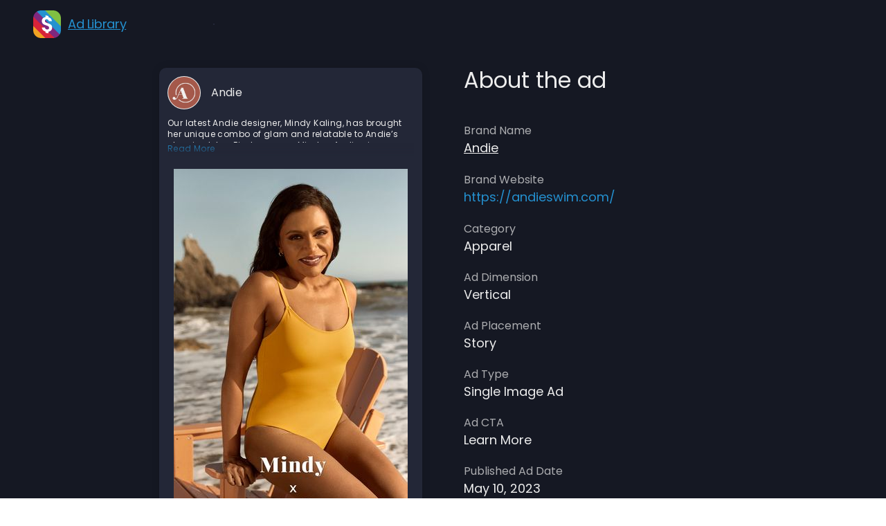

--- FILE ---
content_type: text/html
request_url: https://socioh.com/ads-library/andie-ad-22
body_size: 24651
content:
<!DOCTYPE html><!-- Last Published: Wed Dec 03 2025 15:47:09 GMT+0000 (Coordinated Universal Time) --><html data-wf-domain="socioh-website.webflow.io" data-wf-page="624fce86c571c34d625a11aa" data-wf-site="5f32467af6c27b4300272729" lang="en" data-wf-collection="624fce86c571c3e8bd5a11a8" data-wf-item-slug="andie-ad-22"><head><meta charset="utf-8"/><title>Ads Library | Andie | Andie Ad 22</title><meta content="" name="description"/><meta content="Ads Library | Andie | Andie Ad 22" property="og:title"/><meta content="" property="og:description"/><meta content="https://cdn.prod.website-files.com/5fb7b360073b51cf7bb31896/6462674f467f3af5abd00671_346276909_964504628019294_794421293759241370_n.jpg" property="og:image"/><meta content="Ads Library | Andie | Andie Ad 22" property="twitter:title"/><meta content="" property="twitter:description"/><meta content="https://cdn.prod.website-files.com/5fb7b360073b51cf7bb31896/6462674f467f3af5abd00671_346276909_964504628019294_794421293759241370_n.jpg" property="twitter:image"/><meta property="og:type" content="website"/><meta content="summary_large_image" name="twitter:card"/><meta content="width=device-width, initial-scale=1" name="viewport"/><meta content="pmzTNJaEGWdacNWN0AVgKdONHxqr5TLusRVX7os1cIw" name="google-site-verification"/><link href="https://cdn.prod.website-files.com/5f32467af6c27b4300272729/css/socioh-website.webflow.shared.2b9e71bba.min.css" rel="stylesheet" type="text/css"/><link href="https://fonts.googleapis.com" rel="preconnect"/><link href="https://fonts.gstatic.com" rel="preconnect" crossorigin="anonymous"/><script src="https://ajax.googleapis.com/ajax/libs/webfont/1.6.26/webfont.js" type="text/javascript"></script><script type="text/javascript">WebFont.load({  google: {    families: ["PT Sans:400,400italic,700,700italic","Lato:100,100italic,300,300italic,400,400italic,700,700italic,900,900italic","PT Serif:400,400italic,700,700italic","Montserrat:100,100italic,200,200italic,300,300italic,400,400italic,500,500italic,600,600italic,700,700italic,800,800italic,900,900italic","Inconsolata:400,700","Playfair Display:regular,500,700","Poppins:100,100italic,200,200italic,300,300italic,regular,italic,500,500italic,600,600italic,700,700italic,800,800italic,900,900italic","Space Grotesk:300,regular,500,600,700","Inter:100,200,300,regular,500,600,700,800,900","Roboto:100,300,regular,italic,500,700,900","Bodoni Moda:regular,500,italic,500italic","Libre Bodoni:regular,500,600,700,italic,500italic,600italic,700italic","Space Mono:regular,italic,700,700italic","Hanken Grotesk:100,200,300,regular,500,600,700,800,900,100italic,200italic,300italic,italic,500italic,600italic,700italic,800italic,900italic"]  }});</script><script type="text/javascript">!function(o,c){var n=c.documentElement,t=" w-mod-";n.className+=t+"js",("ontouchstart"in o||o.DocumentTouch&&c instanceof DocumentTouch)&&(n.className+=t+"touch")}(window,document);</script><link href="https://cdn.prod.website-files.com/5f32467af6c27b4300272729/61d6f44ab3b22fea07ce10ce_32x%2032.png" rel="shortcut icon" type="image/x-icon"/><link href="https://cdn.prod.website-files.com/5f32467af6c27b4300272729/61d6f451d996f067fbf94338_256x256.png" rel="apple-touch-icon"/><link href="https://socioh.com/ads-library/andie-ad-22" rel="canonical"/><script async src="https://pagead2.googlesyndication.com/pagead/js/adsbygoogle.js?client=ca-pub-2577651531886620"
     crossorigin="anonymous"></script>
<script src="https://assets.calendly.com/assets/external/widget.js"></script>
<link href="https://assets.calendly.com/assets/external/widget.css" rel="stylesheet">

<script src="https://analytics.ahrefs.com/analytics.js" data-key="chV1/dXa5H/bUz+gdlukNg" async></script>

<!-- start Microsoft Clarity -->
<script type="text/javascript">
    (function(c,l,a,r,i,t,y){
        c[a]=c[a]||function(){(c[a].q=c[a].q||[]).push(arguments)};
        t=l.createElement(r);t.async=1;t.src="https://www.clarity.ms/tag/"+i;
        y=l.getElementsByTagName(r)[0];y.parentNode.insertBefore(t,y);
    })(window, document, "clarity", "script", "hmelhwtn6z");
</script>
<!-- end Microsoft Clarity -->

<!-- start Mixpanel -->
<script>(function(c,a){if(!a.__SV){var b=window;try{var d,m,j,k=b.location,f=k.hash;d=function(a,b){return(m=a.match(RegExp(b+"=([^&]*)")))?m[1]:null};f&&d(f,"state")&&(j=JSON.parse(decodeURIComponent(d(f,"state"))),"mpeditor"===j.action&&(b.sessionStorage.setItem("_mpcehash",f),history.replaceState(j.desiredHash||"",c.title,k.pathname+k.search)))}catch(n){}var l,h;window.mixpanel=a;a._i=[];a.init=function(b,d,g){function c(b,i){var a=i.split(".");2==a.length&&(b=b[a[0]],i=a[1]);b[i]=function(){b.push([i].concat(Array.prototype.slice.call(arguments,
0)))}}var e=a;"undefined"!==typeof g?e=a[g]=[]:g="mixpanel";e.people=e.people||[];e.toString=function(b){var a="mixpanel";"mixpanel"!==g&&(a+="."+g);b||(a+=" (stub)");return a};e.people.toString=function(){return e.toString(1)+".people (stub)"};l="disable time_event track track_pageview track_links track_forms track_with_groups add_group set_group remove_group register register_once alias unregister identify name_tag set_config reset opt_in_tracking opt_out_tracking has_opted_in_tracking has_opted_out_tracking clear_opt_in_out_tracking start_batch_senders people.set people.set_once people.unset people.increment people.append people.union people.track_charge people.clear_charges people.delete_user people.remove".split(" ");
for(h=0;h<l.length;h++)c(e,l[h]);var f="set set_once union unset remove delete".split(" ");e.get_group=function(){function a(c){b[c]=function(){call2_args=arguments;call2=[c].concat(Array.prototype.slice.call(call2_args,0));e.push([d,call2])}}for(var b={},d=["get_group"].concat(Array.prototype.slice.call(arguments,0)),c=0;c<f.length;c++)a(f[c]);return b};a._i.push([b,d,g])};a.__SV=1.2;b=c.createElement("script");b.type="text/javascript";b.async=!0;b.src="undefined"!==typeof MIXPANEL_CUSTOM_LIB_URL?
MIXPANEL_CUSTOM_LIB_URL:"file:"===c.location.protocol&&"//cdn.mxpnl.com/libs/mixpanel-2-latest.min.js".match(/^\/\//)?"https://cdn.mxpnl.com/libs/mixpanel-2-latest.min.js":"//cdn.mxpnl.com/libs/mixpanel-2-latest.min.js";d=c.getElementsByTagName("script")[0];d.parentNode.insertBefore(b,d)}})(document,window.mixpanel||[]);
mixpanel.init("6762983d401db471d96f1d16c38d8d3f", {batch_requests: true})</script>
<!-- end Mixpanel -->

<!-- start facebook comment plugin -->
<meta property="fb:app_id" content="121288031389348" />
<script src="https://connect.facebook.net/en_US/sdk.js?hash=624aaa401807a4d512ac1ff8a32b1757&amp;ua=modern_es6" async="" crossorigin="anonymous"></script>
<script id="facebook-jssdk" defer src="//connect.facebook.net/en_US/sdk.js#xfbml=1&amp;version=v2.9"></script>
<meta property="fb:pages" content="400313733398324">
<!-- end facebook comment plugin -->
<script>
document.addEventListener("DOMContentLoaded", function(){
const yearSpan = document.querySelector('.current-year');
const currentYear = new Date().getFullYear();
yearSpan.textContent = currentYear;
});
 window.addEventListener("load", (event) => {
   	$(function(){
      console.log('in');
      if ((window.location.search.indexOf('login=true') > -1) || (window.location.hash.indexOf('login=true') > -1) || (window.location.hash.indexOf('modal=true') > -1) || (window.location.search.indexOf('modal=true') > -1)) {
      const loginButton = document.querySelector('.login-link');
      loginButton.dispatchEvent(new Event('click'));
    }
  });
});
</script>
<!-- Start Apollo -->
<script>function initApollo(){var n=Math.random().toString(36).substring(7),o=document.createElement("script");
o.src="https://assets.apollo.io/micro/website-tracker/tracker.iife.js?nocache="+n,o.async=!0,o.defer=!0,
o.onload=function(){window.trackingFunctions.onLoad({appId:"66a7cc90dfd25d02d2ffa1e7"})},
document.head.appendChild(o)}initApollo();</script>
<!-- End Apollo -->
<script>function initApollo(){var n=Math.random().toString(36).substring(7),o=document.createElement("script"); o.src="https://assets.apollo.io/micro/website-tracker/tracker.iife.js?nocache="+n,o.async=!0,o.defer=!0, o.onload=function(){window.trackingFunctions.onLoad({appId:"66324c68b4377b0438a14771"})}, document.head.appendChild(o)}initApollo();</script>
<meta name="google-site-verification" content="KAVco2ubiUHFPxsCnUb9MIXNPD1uAn7Fp1oVfs43KkI" />
<meta name="google-site-verification" content="xf0BfloqZvu9OED5qy3KIWH1YTgzKJ1xyz-JphumwRI" />

<script>!function () {var reb2b = window.reb2b = window.reb2b || [];if (reb2b.invoked) return;reb2b.invoked = true;reb2b.methods = ["identify", "collect"];reb2b.factory = function (method) {return function () {var args = Array.prototype.slice.call(arguments);args.unshift(method);reb2b.push(args);return reb2b;};};for (var i = 0; i < reb2b.methods.length; i++) {var key = reb2b.methods[i];reb2b[key] = reb2b.factory(key);}reb2b.load = function (key) {var script = document.createElement("script");script.type = "text/javascript";script.async = true;script.src = "https://s3-us-west-2.amazonaws.com/b2bjsstore/b/" + key + "/reb2b.js.gz";var first = document.getElementsByTagName("script")[0];first.parentNode.insertBefore(script, first);};reb2b.SNIPPET_VERSION = "1.0.1";reb2b.load("4O7Z0HMV08NX");}();</script>

<style>
 .w-webflow-badge
{
  display:none !important;
  visibility:invisible !important;
  z-index:-1 !important;
  opacity: 0 !important;
} 
 
.rich-text-block.blog-template-rte {word-break: break-word;}
.rich-text-block.blog-template-rte ul ::marker {color: #2D9CDB;}
.rich-text-block.blog-template-rte ol ::marker {color: #2D9CDB;font-weight: bold;}
.w-icon-dropdown-toggle{
    -moz-transition: all 0s linear;
    -webkit-transition: all 0s linear;
    transition: all 0s linear;
}

.w-icon-dropdown-toggle.down{
    -ms-transform: rotate(180deg);
    -moz-transform: rotate(180deg);
    -webkit-transform: rotate(180deg);
    transform: rotate(180deg);
}
  .light-orange-bar-text-block > p,
  .light-orange-bar-text-block > h3,
  .light-orange-bar-text-block > a,
  .light-purple-bar-text-blockk > p,
  .light-purple-bar-text-block > h3,
  .light-purple-bar-text-block > a, 
  .black-bar-text-block > p,
  .black-bar-text-block > h3,
  .black-bar-text-block > a{
  	color: var(--white) !important;
  }
</style><!--<script>
window.location.replace("/ads-library?brands=Andie&name=Andie Ad 22");
</script> -->
<script type="text/javascript" async src="https://embeds.beehiiv.com/attribution.js"></script>
<link rel="stylesheet" type="text/css" href="https://cdn.jsdelivr.net/npm/@splidejs/splide@3.2.2/dist/css/splide-core.min.css">
<script src="https://unpkg.com/@popperjs/core@2"></script>
<script src="https://unpkg.com/tippy.js@6"></script>
<script src="https://ajax.googleapis.com/ajax/libs/jquery/3.6.0/jquery.min.js"></script>
<style>
.splide__track {
  overflow: visible;
}
.splide button:disabled, .splide__pagination {
	display: none;
}
.ads-url {
  white-space: nowrap;
  overflow: hidden;
  text-overflow: ellipsis;
}
</style>
<style>
	body {
  	text-rendering: optimizeLegibility;
  	-webkit-font-smoothing: antialiased;
  }
  html {
    --scrollbarBG: #232737;
    --thumbBG: #EDEDED;
  }
	.filter_options {
    scrollbar-color: var(--thumbBG) var(--scrollbarBG);
	}
  .filter_options::-webkit-scrollbar {
    width: 11px;
  }
  .filter_options {
    scrollbar-width: thin;
    scrollbar-color: var(--thumbBG) var(--scrollbarBG);
  }
  .filter_options::-webkit-scrollbar-track {
    background: var(--scrollbarBG);
  }
  .filter_options::-webkit-scrollbar-thumb {
    background-color: var(--thumbBG) ;
    border-radius: 6px;
    border: 3px solid var(--scrollbarBG);
  }
  .sticky-aside {
 		position: -webkit-sticky;
 		position: sticky;
	}
  .w-row:before, .w-row:after {
  	content: none
  }
  .ellipsis {
    white-space: nowrap;       /* Prevents the text from wrapping to the next line */
    overflow: hidden;          /* Hides the overflowed text */
    text-overflow: ellipsis;   /* Adds the ellipsis */
    width: 200px;              /* Set a width to the container */
}
</style></head><body><div class="w-embed w-iframe"><!-- Google Tag Manager (noscript) -->
  <noscript><iframe src="https://www.googletagmanager.com/ns.html?id=GTM-KW7QFK"
  height="0" width="0" style="display:none;visibility:hidden"></iframe></noscript>
  <!-- End Google Tag Manager (noscript) --></div><div class="socioh-modal-outer-container login-modal-container"><div class="socioh-modal-bg login-modal-bg"></div><div class="socioh-modal-container"><div class="socioh-modal-inner-container"><h3 class="login-modal-heading-new font-decrease">Continue to your Socioh dashboard.</h3><div class="w-embed w-script"><script>
window.addEventListener('DOMContentLoaded', (event) => {
  var facebookLogin = document.getElementById("socioh-fb-login-btn");
  facebookLogin.addEventListener("click", function(){ 
    window.open("https://app.socioh.com/auth/facebook","_blank");
  });
});
</script></div><div id="socioh-fb-login-btn" class="socioh-fb-btn"><img src="https://cdn.prod.website-files.com/5f32467af6c27b4300272729/5f8989b772e69bfa370109a3_login-fb.png" loading="lazy" alt="White Facebook Logo" class="image-35"/><div class="text-block">Log in with Facebook</div></div></div><img src="https://cdn.prod.website-files.com/5f32467af6c27b4300272729/5f8957783dcc6f1d7c196187_modal_close_icon.svg" loading="lazy" alt="Modal close button" class="modal-close-icon login-modal-close"/></div></div><div class="socioh-modal-outer-container get-started-modal-container"><div class="socioh-modal-bg get-started-modal-bg"></div><div class="socioh-modal-container"><div class="socioh-modal-inner-container"><h3 class="login-modal-heading hidden">Please sign up with Facebook to create a free Socioh account.</h3><h3 class="login-modal-heading-new"><strong class="bold-text-17">Sign up with Facebook</strong></h3><p class="login-modal-desc hidden">We do NOT access any of your private information.</p><p class="login-modal-desc-bold"><strong class="bold-text-18">Social sign in is required for creating ads through <br/> the Meta Business Manager.<br/></strong></p><ul role="list" class="login-modal-list w-list-unstyled"><li class="login-modal-list-item"><div class="login-modal-list-item-text">✅ DPAs in all dimensions (1:1, 4:5, 9:16)</div></li><li class="login-modal-list-item"><div class="login-modal-list-item-text">✅ Meta, TikTok, Pinterest, Snapchat, AppLovin</div></li><li class="login-modal-list-item"><div class="login-modal-list-item-text">✅ White-glove design service included</div></li></ul><div class="login-modal-privacy-container"><p class="login-modal-desc login-modal-terms-privacy-desc hidden"><a href="/terms" class="link-3"><span class="modal-terms-link">I agree to the Terms of Service</span></a> and <a href="/privacy" class="link-2"><span class="modal-terms-link">Privacy Policy</span></a>.</p><div class="w-form"><form id="email-form" name="email-form" data-name="Email Form" method="get" data-wf-page-id="624fce86c571c34d625a11aa" data-wf-element-id="aa0c2ab5-2b8f-71c9-4b83-0a47a9b43765"><label class="w-checkbox"><input type="checkbox" id="signup-checkbox" name="checkbox" data-name="Checkbox" class="w-checkbox-input"/><p class="login-modal-desc login-modal-terms-privacy-desc hidden">By signing up, you agree to Socioh’s <a href="/terms" class="link-3"><span class="modal-terms-link">Terms of Service</span></a> and <a href="/privacy" class="link-2"><span class="modal-terms-link">Privacy Policy</span></a>.</p><span class="login-modal-desc login-modal-terms-privacy-desc margin-removed w-form-label" for="checkbox">I agree to the <a href="/terms" class="modal-terms-link">Terms of Service</a> and <a href="/privacy" class="modal-terms-link">Privacy Policy</a>.</span></label></form><div class="w-form-done"><div>Thank you! Your submission has been received!</div></div><div class="w-form-fail"><div>Oops! Something went wrong while submitting the form.</div></div></div></div><p class="login-modal-desc login-modal-desc-2 hidden">NOTE: You will get to select which Facebook business page you want to assign to Socioh.</p><div id="socioh-fb-get-started-btn" class="socioh-fb-btn"><img src="https://cdn.prod.website-files.com/5f32467af6c27b4300272729/5f8989b772e69bfa370109a3_login-fb.png" loading="lazy" alt="White Facebook Logo" class="image-35"/><div class="text-block">Sign up with Facebook</div></div><p class="login-modal-desc-new">Already registered? <span id="login-modal-sign-in" class="login-modal-sign-in">Sign in now</span>.</p><div class="w-embed w-script"><script>
window.addEventListener('DOMContentLoaded', (event) => {
  
  var facebookGetStarted = document.getElementById("socioh-fb-get-started-btn");
  var signupCheckbox = document.getElementById("signup-checkbox");
  
  // Initially disable the button
  facebookGetStarted.style.pointerEvents = "none"; // Disable clicks
  facebookGetStarted.style.opacity = "0.5"; // Optional: visually disable the button

  // Add event listener for checkbox change
  signupCheckbox.addEventListener('change', function() {
    if (signupCheckbox.checked) {
      // Enable the button if checkbox is checked
      facebookGetStarted.style.pointerEvents = "auto";
      facebookGetStarted.style.opacity = "1"; // Optional: reset button appearance
    } else {
      // Disable the button if checkbox is unchecked
      facebookGetStarted.style.pointerEvents = "none";
      facebookGetStarted.style.opacity = "0.5"; // Optional: visually disable the button
    }
  });

  // Event listener for the button click
  facebookGetStarted.addEventListener("click", function(){ 
    if (signupCheckbox.checked) {
      window.open("https://app.socioh.com/auth/facebook","_blank");
    } else {
      console.log("Please check the signup box before proceeding.");
    }
  });
});

// The second button behavior for login-modal-sign-in
window.addEventListener('DOMContentLoaded', (event) => {
  var facebookGetStarted = document.getElementById("login-modal-sign-in");
  facebookGetStarted.addEventListener("click", function(){ 
    window.open("https://app.socioh.com/auth/facebook","_blank");
  });
});
</script></div></div><img src="https://cdn.prod.website-files.com/5f32467af6c27b4300272729/5f8957783dcc6f1d7c196187_modal_close_icon.svg" loading="lazy" alt="Modal close button" class="modal-close-icon get-started-modal-close"/></div></div><div class="modal-wrapper-2"><div class="modal-body"><div class="modal-title">Interested in the most current, most relevant articles on advertising and eCommerce?<br/>We’ll deliver it straight to your inbox!*</div><img src="https://cdn.prod.website-files.com/5f32467af6c27b4300272729/6268f997de6aebd15de88296_the-wise-ad-logo.svg" alt="The wise ad logo" width="140" height="140" class="popup-1-illustration---brix"/><h2 class="modal-heading">The latest ads delivered right to your inbox, every week - <span class="bc-highlight">for Free!</span></h2><p class="modal-paragraph">No spam, no promos - only ads!</p><div id="ads-form" class="popup-form-block---brix w-form"><form id="wf-form-Popup-1-Form" name="wf-form-Popup-1-Form" data-name="Popup 1 Form" method="get" class="popup-1-form---brix" data-wf-page-id="624fce86c571c34d625a11aa" data-wf-element-id="b6b53eda-cc6e-b452-e4ca-d7a86b7ec475"><input class="input---brix large---brix w-input" maxlength="256" name="Email" data-name="Email" placeholder="Enter your email" type="email" id="Email-Popup-1-Preview" required=""/><input type="submit" data-wait="Please wait..." class="subscribe-button---brix popup-1---brix w-button" value="Subscribe"/></form><div class="success-message---brix w-form-done"><div>Thanks for joining our email newsletter</div></div><div class="error-message---brix w-form-fail"><div>Oops! Something went wrong while submitting the form.</div></div></div><div class="form-block-2 w-form"><form id="email-form" name="email-form" data-name="Email Form" method="get" data-wf-page-id="624fce86c571c34d625a11aa" data-wf-element-id="b6b53eda-cc6e-b452-e4ca-d7a86b7ec47f"><label for="name-2">Name:</label><input class="input w-input" maxlength="256" name="name-2" data-name="Name 2" placeholder="Enter your name" type="text" id="name-2"/><label for="email-2">Email Address:</label><input class="input w-input" maxlength="256" name="email-2" data-name="Email 2" placeholder="Enter your email" type="text" id="email-2" required=""/><input type="submit" data-wait="Please wait..." class="submit-button-2 w-button" value="Submit"/></form><div class="w-form-done"><div>Thank you! Your submission has been received!</div></div><div class="w-form-fail"><div>Oops! Something went wrong while submitting the form.</div></div></div><div class="modal-iframe w-embed w-iframe"><!--<iframe src="https://embeds.beehiiv.com/0024bc62-771b-4121-8606-fadbed3ccd69?utm_source=ads-library-landing-page&utm_medium=popup&utm_campaign=ads-library-email-capture?slim=true" id="ads-iframe" data-test-id="beehiiv-embed" width="100%" height="360" frameborder="0" scrolling="no" style="border-radius: 4px; border: 2px solid #e5e7eb; margin: 0; background-color: transparent;"></iframe>-->
<iframe src="https://embeds.beehiiv.com/0024bc62-771b-4121-8606-fadbed3ccd69?slim=true?utm_source=ads-library-landing-page&utm_medium=popup&utm_campaign=ads-library-email-capture" data-test-id="beehiiv-embed" frameborder="0" scrolling="no" width="100%" style="margin: 0; border-radius: 0px !important; background-color: transparent;"></iframe></div><div class="new-ads-disclaimer-2"><a href="#" class="ads-disclaimer-link-2">Terms of Service</a> <strong class="bold-text-16">·</strong> <a href="#" class="ads-disclaimer-link-2">Privacy Policy</a></div></div><div data-w-id="b6b53eda-cc6e-b452-e4ca-d7a86b7ec497" class="modal-closer-2"><div data-w-id="b6b53eda-cc6e-b452-e4ca-d7a86b7ec498" class="close-icon-2"><img src="https://cdn.prod.website-files.com/5f32467af6c27b4300272729/616e80feab5a0839e3ca524a_Close.svg" alt=""/></div></div></div><div data-animation="default" data-collapse="medium" data-duration="400" data-easing="ease" data-easing2="ease" role="banner" class="ads-nav-bar w-nav"><div class="navbar-ads-header-bg"></div><div class="ads-nav-standard-container w-container"><a href="/" id="emblem" class="brand ads hidden w-nav-brand"><img src="https://cdn.prod.website-files.com/5f32467af6c27b4300272729/61f2481dd6560ec5dc062678_Emblem.svg" alt="Socioh&#x27;s logo" class="emblem"/><img src="https://cdn.prod.website-files.com/5f32467af6c27b4300272729/61f2ed19b1c368cdebb8f00b_text-white.svg" alt="Socioh&#x27;s logo" id="text-logo" class="text-logo"/><div id="ads-library" class="ads-brand-name">Ads Library</div></a><div class="brand ads"><a href="/" class="w-inline-block"><img src="https://cdn.prod.website-files.com/5f32467af6c27b4300272729/61f2481dd6560ec5dc062678_Emblem.svg" alt="Socioh&#x27;s logo" class="emblem"/></a><a href="/ads-library" class="w-inline-block"><img src="https://cdn.prod.website-files.com/5f32467af6c27b4300272729/61f2ed19b1c368cdebb8f00b_text-white.svg" alt="Socioh&#x27;s logo" id="text-logo" class="text-logo"/></a><a href="/ads-library" class="w-inline-block"><div id="ads-library" class="ads-brand-name">Ad Library</div></a></div><nav role="navigation" class="nav-menu-2 nav-ads-bg w-nav-menu"><a href="/ads-library" mx-event-data="{&quot;Login Section&quot;: &quot;Header&quot;}" class="blog-nav-link w-nav-link">Home</a><div data-hover="false" data-delay="0" class="blog-menu-dropdown w-dropdown"><div id="blog-menu-dropdown" class="dropdown-toggle w-dropdown-toggle"><div class="text-block-8">Blog</div><div class="icon-4 w-icon-dropdown-toggle"></div></div><nav class="dropdown-list w-dropdown-list"><a href="/blog" class="dropdown-link blog-home-link w-dropdown-link">Home</a><a href="/category/advertising" class="dropdown-link-2 m-dropdown-link w-dropdown-link">Advertising</a><a href="/category/etsy" class="dropdown-link-3 w-dropdown-link">Etsy</a><a href="/category/social-media" class="dropdown-link-4 w-dropdown-link">Social Media</a><a href="/category/news-and-updates" class="dropdown-link-5 w-dropdown-link">News &amp; Updates</a><a href="/success-guide" class="dropdown-link-4 success-guide w-dropdown-link">Success Guide</a></nav></div><a href="/branded-product-feed-for-dynamic-product-ad" mx-event-data="{&quot;Login Section&quot;: &quot;Header&quot;}" class="blog-nav-link w-nav-link">Branded Catalogs</a><div class="filter_form-wrapper desktop w-form"><form id="email-form" name="email-form" data-name="Email Form" method="get" class="filter_form" data-wf-page-id="624fce86c571c34d625a11aa" data-wf-element-id="741c1632-dfad-94c6-63c4-676199d237fe"><div class="filter_column"><div class="filter_block search"><input class="filter_search-field w-input" maxlength="256" name="field-2" data-name="Field 2" placeholder="Search here..." fs-mirrorinput-element="trigger" type="text" id="field-2" required=""/></div></div></form><div class="w-form-done"><div>Thank you! Your submission has been received!</div></div><div class="w-form-fail"><div>Oops! Something went wrong while submitting the form.</div></div></div></nav><div id="blog-hamburger-icon" class="menu-btn-common menu-bg-dark bg-dark hidden w-nav-button"><div class="icon-3 icon-bg-dark w-icon-nav-menu"></div></div><div class="filter_form-wrapper hidden w-form"><form id="email-form" name="email-form" data-name="Email Form" method="get" class="filter_form" data-wf-page-id="624fce86c571c34d625a11aa" data-wf-element-id="741c1632-dfad-94c6-63c4-676199d2380b"><div class="filter_column"><div class="filter_block search"><input class="filter_search-field hidden w-input" maxlength="256" name="field-2" data-name="Field 2" placeholder="Search ads here..." fs-mirrorinput-element="trigger" type="text" id="field-search"/></div></div></form><div class="w-form-done"><div>Thank you! Your submission has been received!</div></div><div class="w-form-fail"><div>Oops! Something went wrong while submitting the form.</div></div></div></div></div><div class="ads-hero-section section-hidden"><img src="https://cdn.prod.website-files.com/5f32467af6c27b4300272729/62a2280802052e8f0454b7c3_ads-hero-bg.png" loading="eager" sizes="(max-width: 767px) 100vw, 728.0062255859375px" srcset="https://cdn.prod.website-files.com/5f32467af6c27b4300272729/62a2280802052e8f0454b7c3_ads-hero-bg-p-500.png 500w, https://cdn.prod.website-files.com/5f32467af6c27b4300272729/62a2280802052e8f0454b7c3_ads-hero-bg.png 728w" alt="Collection of ads" class="ads-header-image"/><div class="standard-container inner-container ads-hero w-container"><div class="ads-hero-inner-container"><div class="ads-heading-container"><h1 class="ads-heading-h1 hidden"><span class="ads-highlighted">1000s of ads</span>, updated daily.<br/>The largest D2C ads database.</h1><h2 class="ads-heading-h2">Get the latest ads delivered to your inbox weekly.</h2><h2 class="ads-heading-h1-mobile">Get the latest ads delivered to your inbox weekly.</h2><div class="ads-beehiiv-embed w-embed w-iframe"><iframe src="https://embeds.beehiiv.com/4189a3d7-e03e-4e74-b072-19a20aa47c69?slim=true" data-test-id="beehiiv-embed" frameborder="0" scrolling="no" width="300" style="margin: 0; border-radius: 0px !important; background-color: transparent;"></iframe></div></div><div class="ads-asset-container"></div></div></div><img src="https://cdn.prod.website-files.com/5f32467af6c27b4300272729/62a24eb7bdf5bc70fe4d8dad_ads-hero-circle.svg" loading="lazy" alt="" class="ads-circle-bottom"/></div><div id="ads-filter-desktop" class="ads-container"><div class="standard-container inner-container-2 ads-single-page"><div class="ads-main-container"><div id="seamless-replace" class="ads-card-section single-page-section"><h1 class="more-brands-ad-new-heading">About the ad</h1><div class="ads-card-container"><div class="ads-card-list-wrapper single-page-list-wrapper w-dyn-list"><div fs-cmsload-resetix="true" fs-cmsload-mode="pagination" class="ads-card-list single-page-card-list w-dyn-items" fs-cmsfilter-element="list" role="list" fs-cmssort-element="list" id="w-node-abb81084-38f3-e704-88ea-fa6290212ec9-625a11aa" fs-cmsload-element="list" fs-cmsfilter-showquery="true"><div id="w-node-abb81084-38f3-e704-88ea-fa6290212eca-625a11aa" role="listitem" class="ads-card-list-item single-card w-dyn-item"><div class="brand-container"><div class="brand-link-container"><div class="brand-link-image-container"><img alt="" loading="lazy" src="https://cdn.prod.website-files.com/5fb7b360073b51cf7bb31896/62948461766011270872fcc6_275249391_1383669102074663_418037548906506544_n.jpg" class="brand-link-image"/><div class="w-condition-invisible w-embed"><img loading="lazy" src="" class="brand-link-image"></div></div><div class="brand-text-container"><div class="brand-text-designation">Sponsored</div><div class="brand-text-name w-embed"><a fs-cmsfilter-field="brands" href="/ads-library?brands=Andie&" class="brand-text-name ellipsis">Andie</a></div></div></div><img src="https://cdn.prod.website-files.com/5f32467af6c27b4300272729/6380ceb327ab566bc78a8339_BFCM.png" loading="eager" alt="BFCM Logo patch
" class="bfcm-badge w-condition-invisible"/></div><div class="ads-text-description-container"><div style="height:36px" class="ads-text-caption w-richtext">Our latest Andie designer, Mindy Kaling, has brought her unique combo of glam and relatable to Andie’s classic styles. Find your new Mindy x Andie piece before they’re gone!</div><div data-w-id="8c5b2414-3245-9763-4ea4-e6c469d2716c" class="read-more-container"><div class="fade-effect"></div><div class="read-more-button">Read More</div><div class="read-less-button">Read Less</div></div></div><div class="ads-single-image-container"><div class="w-embed"><img loading="lazy" src="https://socioh-ads-library-v2.s3.amazonaws.com/images/Andie_1684161797789.jpeg" alt="" class="ads-single-image"></div></div><div class="ads-single-video-container w-condition-invisible"><div class="w-embed"><!--<video onmouseover="this.play()" onmouseout="this.pause()" width="100%" preload="metadata" playsinline controls-->
<video width="100%" preload="auto" playsinline controls style="cursor:pointer;" class="ads-video">
  <source src="#t=0.001" type="video/mp4">
  Your browser does not support the video tag.
</video></div></div><div class="ads-carousel-container w-condition-invisible"><div class="splide slider1 pill"><div class="splide__track"><div class="splide__list"><div class="splide__slide w-condition-invisible"><div class="w-embed"><!--
<img src="" loading="eager" alt="" class="carousel-image">
<video width="100%" preload="metadata" playsinline controls style="cursor:pointer;" class="carousel-video"><source src="" type="video/mp4" class="carousel-source">Your browser does not support the video tag.</video>
-->
<p class="carousel-url"></p>
<div class='carousel-container'></div></div><p class="carousel-caption w-dyn-bind-empty"></p></div><div class="splide__slide w-condition-invisible"><div class="w-embed"><!--
<img src="" loading="eager" alt="" class="carousel-image">
<video width="100%" preload="metadata" playsinline controls style="cursor:pointer;" class="carousel-video"><source src="" type="video/mp4" class="carousel-source">Your browser does not support the video tag.</video>
-->
<p class="carousel-url"></p>
<div class='carousel-container'></div></div><p class="carousel-caption w-dyn-bind-empty"></p></div><div class="splide__slide w-condition-invisible"><div class="w-embed"><!--
<img src="" loading="eager" alt="" class="carousel-image">
<video width="100%" preload="metadata" playsinline controls style="cursor:pointer;" class="carousel-video"><source src="" type="video/mp4" class="carousel-source">Your browser does not support the video tag.</video>
-->
<p class="carousel-url"></p>
<div class='carousel-container'></div></div><p class="carousel-caption w-dyn-bind-empty"></p></div><div class="splide__slide w-condition-invisible"><div class="w-embed"><!--
<img src="" loading="eager" alt="" class="carousel-image">
<video width="100%" preload="metadata" playsinline controls style="cursor:pointer;" class="carousel-video"><source src="" type="video/mp4" class="carousel-source">Your browser does not support the video tag.</video>
-->
<p class="carousel-url"></p>
<div class='carousel-container'></div></div><p class="carousel-caption w-dyn-bind-empty"></p></div><div class="splide__slide w-condition-invisible"><div class="w-embed"><!--
<img src="" loading="eager"  alt="" class="carousel-image">
<video width="100%" preload="metadata" playsinline controls style="cursor:pointer;" class="carousel-video"><source src="" type="video/mp4" class="carousel-source">Your browser does not support the video tag.</video>
-->
<p class="carousel-url"></p>
<div class='carousel-container'></div></div><p class="carousel-caption w-dyn-bind-empty"></p></div><div class="splide__slide w-condition-invisible"><div class="w-embed w-script"><!--<script>
var dropboxUrl = '';
var elementImage = document.getElementById("image-");
var elementVideo = document.getElementById("video-");
if(dropboxUrl != '') {
var images = ["jpg", "jpeg", "png"]
var videos = ["mp4", "3gp", "ogg"];
var url = new URL("");
var extension = url.pathname.split(".")[1];
  if (images.includes(extension)) {
    console.log("Image Removed!");
    elementImage.remove();
  } else if (videos.includes(extension)) {
    console.log("Video Removed!");
    elementVideo.remove();
  }
}
</script>-->
<p class="carousel-url"></p>
<div class='carousel-container'></div>
<!--<img src="" loading="eager" alt="" class="carousel-image">
<video width="100%" preload="metadata" playsinline controls style="cursor:pointer;" class="carousel-video"><source src="" type="video/mp4" class="carousel-source">Your browser does not support the video tag.</video>--></div><p class="carousel-caption w-dyn-bind-empty"></p></div><div class="splide__slide w-condition-invisible"><div class="w-embed"><!--
<img src="" loading="eager" alt="" class="carousel-image">
<video width="100%" preload="metadata" playsinline controls style="cursor:pointer;" class="carousel-video"><source src="" type="video/mp4" class="carousel-source">Your browser does not support the video tag.</video>
-->
<p class="carousel-url"></p>
<div class='carousel-container'></div></div><p class="carousel-caption w-dyn-bind-empty"></p></div><div class="splide__slide w-condition-invisible"><div class="w-embed"><!--<img src="" loading="eager" alt="" class="carousel-image">
<video width="100%" preload="metadata" playsinline controls style="cursor:pointer;" class="carousel-video"><source src="" type="video/mp4" class="carousel-source">Your browser does not support the video tag.</video>-->
<p class="carousel-url"></p>
<div class='carousel-container'></div></div><p class="carousel-caption w-dyn-bind-empty"></p></div><div class="splide__slide w-condition-invisible"><div class="w-embed"><!--<img src="" loading="eager" alt="" class="carousel-image">
<video width="100%" preload="metadata" playsinline controls style="cursor:pointer;" class="carousel-video"><source src="" type="video/mp4" class="carousel-source">Your browser does not support the video tag.</video>-->
<p class="carousel-url"></p>
<div class='carousel-container'></div></div><p class="carousel-caption w-dyn-bind-empty"></p></div><div class="splide__slide w-condition-invisible"><div class="w-embed"><!--<img src="" loading="eager" alt="" class="carousel-image">
<video width="100%" preload="metadata" playsinline controls style="cursor:pointer;" class="carousel-video"><source src="" type="video/mp4" class="carousel-source">Your browser does not support the video tag.</video>-->
<p class="carousel-url"></p>
<div class='carousel-container'></div></div><p class="carousel-caption w-dyn-bind-empty"></p></div></div></div><div class="splide__arrows is--mobile-center"><div class="splide__embed w-embed"><button class="splide__arrow splide__arrow--prev"></button></div><div class="splide__embed w-embed"><button class="splide__arrow splide__arrow--next"></button></div></div></div></div><div class="ads-lower-container"><div class="ads-lower-inner-container"><a href="https://andieswim.com/" target="_blank" class="ads-url">https://andieswim.com/</a><div class="ads-headline">Shop The Amalfi</div><div class="ads-text-description w-condition-invisible w-dyn-bind-empty w-richtext"></div></div><div class="ads-lower-button-container"><a href="https://andieswim.com/collections/mindy-x-andie" target="_blank" class="ads-cta-url hidden w-button">Learn More</a><div class="ads-cta-url"><div class="ad-cta-text">Shop Now</div><div class="ad-cta-text w-condition-invisible">Shop Now</div></div></div></div><div fs-cmsfilter-field="ad-type" class="ads-type-hidden">Single Image Ad</div><div fs-cmsfilter-field="categories" class="ads-categories-hidden">Apparel</div><div fs-cmsfilter-field="updateddate" class="ads-updated-date-hidden">May 20, 2024</div><div fs-cmsfilter-field="name" class="ads-name">Andie Ad 22</div><div fs-cmsfilter-field="date" class="ads-year-hidden">May 2023</div><div fs-cmsfilter-field="ad-dimension" class="ads-dimension-hidden">Vertical</div><div fs-cmsfilter-field="ad-placement" class="ads-placement-hidden">Story</div><div class="html-embed-9 w-embed w-script"><div class="ads-social-media-share">
<input type="text" style="display:none;" value="" id="andie-ad-22">
<div style="cursor:pointer;" id="andie-ad-22-button" class="ads-copy-social-share-icon w-inline-block"><img src="https://cdn.prod.website-files.com/5f32467af6c27b4300272729/62a24378d4d8a76d22529cf4_copy.svg" loading="lazy" width="16" height="16" alt="Copy ad link"></div>
<div style="cursor:pointer;" class="link-block ads-ln-social-share-icon w-inline-block" id="ln-andie-ad-22"><img src="https://cdn.prod.website-files.com/5f32467af6c27b4300272729/62a2437678585630e51f829d_linkedin.svg" loading="lazy" width="16" height="16" alt="Socioh's linkedin link."></div>
<div style="cursor:pointer;" class="link-block ads-fb-social-share-icon w-inline-block" id="fb-andie-ad-22"><img src="https://cdn.prod.website-files.com/5f32467af6c27b4300272729/62a243730c1c1693add97208_facebook.svg" loading="lazy" width="9" height="15" alt="Socioh's facebook link."></div>
<div style="cursor:pointer;" class="link-block ads-tw-social-share-icon w-inline-block" id="tw-andie-ad-22"><img src="https://cdn.prod.website-files.com/5f32467af6c27b4300272729/62a243708d550b84c2cdf3a8_twitter.svg" loading="lazy" width="18" height="14" alt="Socioh's twitter link."></div>
<div style="cursor:pointer;" class="link-block ads-emali-social-share-icon w-inline-block" id="em-andie-ad-22"><img src="https://cdn.prod.website-files.com/5f32467af6c27b4300272729/5fc90062354d649258c61669_Group%20215.png" loading="lazy" width="19" height="19" alt="Copy article link."></div>
</div>
<!--<script>
<div style="cursor:pointer;" id="andie-ad-22-button" class="fs-copyclip_button w-button"><img src="https://cdn.prod.website-files.com/5f32467af6c27b4300272729/62a243730c1c1693add97208_facebook.svg" loading="lazy" width="9" height="15" alt="Copy ad link"></div>
//var link = "https://socioh-website.webflow.io/ads-library/andie-ad-22/?brands=Andie&name=Andie Ad 22"
var link = "https://socioh-website.webflow.io/ads-library/andie-ad-22"
var element = encodeURI(link);
var ptag = document.getElementById("andie-ad-22")
ptag.value = element;
document.getElementById("andie-ad-22-button").addEventListener("click", function(){
  /* Get the text field */
  var copyText = document.getElementById("andie-ad-22");

  /* Select the text field */
  copyText.select();
  copyText.setSelectionRange(0, 99999); /* For mobile devices */

   /* Copy the text inside the text field */
  navigator.clipboard.writeText(copyText.value);
});

  // Social Share Buttons
  document.getElementById("fb-andie-ad-22").addEventListener("click", function(){
    window.open('https://www.facebook.com/sharer/sharer.php?u=' + encodeURI("https://socioh-website.webflow.io/ads-library?brands=Andie&name=Andie Ad 22")); return false;
  });
  document.getElementById("tw-andie-ad-22").addEventListener("click", function(){
    window.open('https://twitter.com/intent/tweet?text=%20Check%20up%20this%20awesome%20content' + encodeURIComponent(document.title) + ':%20 ' + encodeURI("https://socioh-website.webflow.io/ads-library?brands=Andie&name=Andie Ad 22")); return false;
  });
  document.getElementById("ln-andie-ad-22").addEventListener("click", function(){
    window.open('https://www.linkedin.com/shareArticle?mini=true&url=' + encodeURI("https://socioh-website.webflow.io/ads-library?brands=Andie&name=Andie Ad 22") + '&title=' + encodeURIComponent(document.title)); return false;
  });
  document.getElementById("em-andie-ad-22").addEventListener("click", function(){
    window.open('mailto:?subject=' + encodeURIComponent(document.title) + '&body=' + encodeURI("https://socioh-website.webflow.io/ads-library?brands=Andie&name=Andie Ad 22")); return false;
  });
</script>
<script>
tippy('#andie-ad-22-button', {
	content: 'Copied!',
  animation: 'shift-away',
	arrow: true,
  trigger: 'click',
  hideOnClick: false,
  onShow(instance) {
    setTimeout(() => {
      instance.hide();
    }, 2000);
  }
});
</script>
--></div><div class="ads-social-media-share hidden"><a href="#" class="link-block ads-ln-social-share-icon w-inline-block"><img src="https://cdn.prod.website-files.com/5f32467af6c27b4300272729/5fc900636e7bc0af6571bbf1_Linkedin.png" loading="lazy" width="16" height="16" alt="Socioh&#x27;s linkedin link."/></a><a href="#" class="link-block ads-fb-social-share-icon w-inline-block"><img src="https://cdn.prod.website-files.com/5f32467af6c27b4300272729/5fc90063c466a25d115fc4a6_Facebook.png" loading="lazy" width="9" height="15" alt="Socioh&#x27;s facebook link."/></a><a href="#" class="link-block ads-tw-social-share-icon w-inline-block"><img src="https://cdn.prod.website-files.com/5f32467af6c27b4300272729/5fc900633bf0a325bb1b201e_Twitter.png" loading="lazy" width="18" height="14" alt="Socioh&#x27;s twitter link."/></a><a href="#" class="link-block ads-emali-social-share-icon w-inline-block"><img src="https://cdn.prod.website-files.com/5f32467af6c27b4300272729/5fc90062354d649258c61669_Group%20215.png" loading="lazy" width="19" height="19" alt="Copy article link."/></a></div><div class="ads-slug-container w-embed"><p class="ads-slug">andie-ad-22</p></div></div></div></div></div><div class="ads-text-card-container"><div class="ads-text-card-heading-container"><h2 class="more-brands-ad-heading">About the ad</h2></div><div class="ads-text-card-col-container"><div class="ads-text-card-col-inner-container"><div class="ads-text-card-inner-container"><h3 class="ads-text-card-heading">Brand Name</h3><div class="w-embed"><a fs-cmsfilter-field="brands" href="/ads-library?brands=Andie&" class="ads-text-card-information">Andie</a></div><div class="ads-text-card-information section-hidden">Andie</div></div><div class="ads-text-card-inner-container"><h3 class="ads-text-card-heading">Brand Website</h3><a href="https://andieswim.com/" target="_blank" class="ads-text-card-link-information">https://andieswim.com/</a></div><div class="ads-text-card-inner-container"><h3 class="ads-text-card-heading">Category</h3><div class="ads-text-card-information">Apparel</div></div><div class="ads-text-card-inner-container"><h3 class="ads-text-card-heading">Ad Dimension</h3><div class="ads-text-card-information">Vertical</div></div><div class="ads-text-card-inner-container"><h3 class="ads-text-card-heading">Ad Placement</h3><div class="ads-text-card-information">Story</div></div><div class="ads-text-card-inner-container"><h3 class="ads-text-card-heading">Ad Type</h3><div class="ads-text-card-information">Single Image Ad</div></div><div class="ads-text-card-inner-container"><h3 class="ads-text-card-heading">Ad CTA</h3><div class="ads-text-card-information">Learn More</div></div><div class="ads-text-card-inner-container"><h3 class="ads-text-card-heading">Published Ad Date</h3><div class="ads-text-card-information">May 10, 2023</div></div></div><div class="ads-text-card-col-inner-container hidden"><div class="ads-text-card-inner-container"><h3 class="ads-text-card-heading">Ad Caption</h3><div class="ads-single-text-caption w-richtext">Our latest Andie designer, Mindy Kaling, has brought her unique combo of glam and relatable to Andie’s classic styles. Find your new Mindy x Andie piece before they’re gone!</div></div><div class="ads-text-card-inner-container"><h3 class="ads-text-card-heading">Ad Description</h3><div class="ads-single-text-caption w-dyn-bind-empty w-richtext"></div></div><div class="ads-text-card-inner-container"><h3 class="ads-text-card-heading">Ad Headline</h3><div class="ads-text-card-information">Shop The Amalfi</div></div><div class="ads-text-card-inner-container"><h3 class="ads-text-card-heading">Ad Placement</h3><div class="ads-text-card-information">Story</div></div><div class="ads-text-card-inner-container"><h3 class="ads-text-card-heading">Ad Type</h3><div class="ads-text-card-information">Single Image Ad</div></div><div class="ads-text-card-inner-container"><h3 class="ads-text-card-heading">Brand Website</h3><a href="https://andieswim.com/" target="_blank" class="ads-text-card-link-information">https://andieswim.com/</a></div><div class="ads-text-card-inner-container"><h3 class="ads-text-card-heading">Ad Destination URL</h3><a href="https://andieswim.com/collections/mindy-x-andie" class="ads-text-card-link-information">Learn More</a></div><div class="ads-text-card-inner-container"><h3 class="ads-text-card-heading">Published Ad Date</h3><div class="ads-text-card-information">May 10, 2023</div></div></div></div></div></div><div class="related-ads-card-section"><div class="more-brands-ads-section"><div class="more-brands-ad-heading-container"><h3 class="more-brands-ad-heading">More ads from</h3><h3 class="more-brands-ad-heading">Andie</h3></div><div class="more-brands-list-wrapper w-dyn-list"><div role="list" class="more-brands-list w-dyn-items"><div role="listitem" class="more-brands-list-item w-dyn-item"><div class="brand-container"><div class="brand-link-container"><div class="brand-link-image-container"><img alt="" loading="lazy" src="https://cdn.prod.website-files.com/5fb7b360073b51cf7bb31896/62948461766011270872fcc6_275249391_1383669102074663_418037548906506544_n.jpg" class="brand-link-image"/><div class="w-condition-invisible w-embed"><img loading="lazy" src="" class="brand-link-image"></div></div><div class="brand-text-container"><div class="brand-text-designation">Sponsored</div><div class="brand-text-name w-embed"><a fs-cmsfilter-field="brands" href="/ads-library?brands=Andie&" class="brand-text-name ellipsis">Andie</a></div></div></div></div><div class="ads-single-image-container w-condition-invisible"><div class="w-embed"><img loading="lazy" src="" alt="" class="ads-single-image"></div></div><div class="ads-single-video-container"><div class="w-embed"><!--<video onmouseover="this.play()" onmouseout="this.pause()" width="100%" preload="metadata" playsinline controls-->
<video width="100%" preload="auto" playsinline controls style="cursor:pointer;" class="ads-video">
  <source src="https://socioh-ads-library-v2.s3.amazonaws.com/Ads-Library/Andie/Ad+11/Ad+11.mp4#t=0.001" type="video/mp4">
  Your browser does not support the video tag.
</video></div></div><div class="ads-carousel-container w-condition-invisible"><div class="splide slider1 pill"><div class="splide__track"><div class="splide__list"><div class="splide__slide w-condition-invisible"><div class="w-embed"><!--
<img src="" loading="eager" alt="" class="carousel-image">
<video width="100%" preload="metadata" playsinline controls style="cursor:pointer;" class="carousel-video"><source src="" type="video/mp4" class="carousel-source">Your browser does not support the video tag.</video>
-->
<p class="carousel-url"></p>
<div class='carousel-container'></div></div><p class="carousel-caption w-dyn-bind-empty"></p></div><div class="splide__slide w-condition-invisible"><div class="w-embed"><!--
<img src="" loading="eager" alt="" class="carousel-image">
<video width="100%" preload="metadata" playsinline controls style="cursor:pointer;" class="carousel-video"><source src="" type="video/mp4" class="carousel-source">Your browser does not support the video tag.</video>
-->
<p class="carousel-url"></p>
<div class='carousel-container'></div></div><p class="carousel-caption w-dyn-bind-empty"></p></div><div class="splide__slide w-condition-invisible"><div class="w-embed"><!--
<img src="" loading="eager" alt="" class="carousel-image">
<video width="100%" preload="metadata" playsinline controls style="cursor:pointer;" class="carousel-video"><source src="" type="video/mp4" class="carousel-source">Your browser does not support the video tag.</video>
-->
<p class="carousel-url"></p>
<div class='carousel-container'></div></div><p class="carousel-caption w-dyn-bind-empty"></p></div><div class="splide__slide w-condition-invisible"><div class="w-embed"><!--
<img src="" loading="eager" alt="" class="carousel-image">
<video width="100%" preload="metadata" playsinline controls style="cursor:pointer;" class="carousel-video"><source src="" type="video/mp4" class="carousel-source">Your browser does not support the video tag.</video>
-->
<p class="carousel-url"></p>
<div class='carousel-container'></div></div><p class="carousel-caption w-dyn-bind-empty"></p></div><div class="splide__slide w-condition-invisible"><div class="w-embed"><!--
<img src="" loading="eager"  alt="" class="carousel-image">
<video width="100%" preload="metadata" playsinline controls style="cursor:pointer;" class="carousel-video"><source src="" type="video/mp4" class="carousel-source">Your browser does not support the video tag.</video>
-->
<p class="carousel-url"></p>
<div class='carousel-container'></div></div><p class="carousel-caption w-dyn-bind-empty"></p></div><div class="splide__slide w-condition-invisible"><div class="w-embed w-script"><!--<script>
var dropboxUrl = '';
var elementImage = document.getElementById("image-");
var elementVideo = document.getElementById("video-");
if(dropboxUrl != '') {
var images = ["jpg", "jpeg", "png"]
var videos = ["mp4", "3gp", "ogg"];
var url = new URL("");
var extension = url.pathname.split(".")[1];
  if (images.includes(extension)) {
    console.log("Image Removed!");
    elementImage.remove();
  } else if (videos.includes(extension)) {
    console.log("Video Removed!");
    elementVideo.remove();
  }
}
</script>-->
<p class="carousel-url"></p>
<div class='carousel-container'></div>
<!--<img src="" loading="eager" alt="" class="carousel-image">
<video width="100%" preload="metadata" playsinline controls style="cursor:pointer;" class="carousel-video"><source src="" type="video/mp4" class="carousel-source">Your browser does not support the video tag.</video>--></div><p class="carousel-caption w-dyn-bind-empty"></p></div><div class="splide__slide w-condition-invisible"><div class="w-embed"><!--
<img src="" loading="eager" alt="" class="carousel-image">
<video width="100%" preload="metadata" playsinline controls style="cursor:pointer;" class="carousel-video"><source src="" type="video/mp4" class="carousel-source">Your browser does not support the video tag.</video>
-->
<p class="carousel-url"></p>
<div class='carousel-container'></div></div><p class="carousel-caption w-dyn-bind-empty"></p></div><div class="splide__slide w-condition-invisible"><div class="w-embed"><!--<img src="" loading="eager" alt="" class="carousel-image">
<video width="100%" preload="metadata" playsinline controls style="cursor:pointer;" class="carousel-video"><source src="" type="video/mp4" class="carousel-source">Your browser does not support the video tag.</video>-->
<p class="carousel-url"></p>
<div class='carousel-container'></div></div><p class="carousel-caption w-dyn-bind-empty"></p></div><div class="splide__slide w-condition-invisible"><div class="w-embed"><!--<img src="" loading="eager" alt="" class="carousel-image">
<video width="100%" preload="metadata" playsinline controls style="cursor:pointer;" class="carousel-video"><source src="" type="video/mp4" class="carousel-source">Your browser does not support the video tag.</video>-->
<p class="carousel-url"></p>
<div class='carousel-container'></div></div><p class="carousel-caption w-dyn-bind-empty"></p></div><div class="splide__slide w-condition-invisible"><div class="w-embed"><!--<img src="" loading="eager" alt="" class="carousel-image">
<video width="100%" preload="metadata" playsinline controls style="cursor:pointer;" class="carousel-video"><source src="" type="video/mp4" class="carousel-source">Your browser does not support the video tag.</video>-->
<p class="carousel-url"></p>
<div class='carousel-container'></div></div><p class="carousel-caption w-dyn-bind-empty"></p></div></div></div><div class="splide__arrows is--mobile-center"><div class="splide__embed w-embed"><button class="splide__arrow splide__arrow--prev"></button></div><div class="splide__embed w-embed"><button class="splide__arrow splide__arrow--next"></button></div></div></div></div><div class="html-embed-9 w-embed w-script"><div class="ads-social-media-share">
<input type="text" style="display:none;" value="" id="andie-ad-11">
<div style="cursor:pointer;" id="andie-ad-11-button" class="ads-copy-social-share-icon w-inline-block"><img src="https://cdn.prod.website-files.com/5f32467af6c27b4300272729/62a24378d4d8a76d22529cf4_copy.svg" loading="lazy" width="16" height="16" alt="Copy ad link"></div>
<div style="cursor:pointer;" class="link-block ads-ln-social-share-icon w-inline-block" id="ln-andie-ad-11"><img src="https://cdn.prod.website-files.com/5f32467af6c27b4300272729/62a2437678585630e51f829d_linkedin.svg" loading="lazy" width="16" height="16" alt="Socioh's linkedin link."></div>
<div style="cursor:pointer;" class="link-block ads-fb-social-share-icon w-inline-block" id="fb-andie-ad-11"><img src="https://cdn.prod.website-files.com/5f32467af6c27b4300272729/62a243730c1c1693add97208_facebook.svg" loading="lazy" width="9" height="15" alt="Socioh's facebook link."></div>
<div style="cursor:pointer;" class="link-block ads-tw-social-share-icon w-inline-block" id="tw-andie-ad-11"><img src="https://cdn.prod.website-files.com/5f32467af6c27b4300272729/62a243708d550b84c2cdf3a8_twitter.svg" loading="lazy" width="18" height="14" alt="Socioh's twitter link."></div>
<div style="cursor:pointer;" class="link-block ads-emali-social-share-icon w-inline-block" id="em-andie-ad-11"><img src="https://cdn.prod.website-files.com/5f32467af6c27b4300272729/5fc90062354d649258c61669_Group%20215.png" loading="lazy" width="19" height="19" alt="Copy article link."></div>
</div>
<!--<script>
<div style="cursor:pointer;" id="andie-ad-11-button" class="fs-copyclip_button w-button"><img src="https://cdn.prod.website-files.com/5f32467af6c27b4300272729/62a243730c1c1693add97208_facebook.svg" loading="lazy" width="9" height="15" alt="Copy ad link"></div>
//var link = "https://socioh-website.webflow.io/ads-library/andie-ad-11/?brands=Andie&name=Andie Ad 11"
var link = "https://socioh-website.webflow.io/ads-library/andie-ad-11"
var element = encodeURI(link);
var ptag = document.getElementById("andie-ad-11")
ptag.value = element;
document.getElementById("andie-ad-11-button").addEventListener("click", function(){
  /* Get the text field */
  var copyText = document.getElementById("andie-ad-11");

  /* Select the text field */
  copyText.select();
  copyText.setSelectionRange(0, 99999); /* For mobile devices */

   /* Copy the text inside the text field */
  navigator.clipboard.writeText(copyText.value);
});

  // Social Share Buttons
  document.getElementById("fb-andie-ad-11").addEventListener("click", function(){
    window.open('https://www.facebook.com/sharer/sharer.php?u=' + encodeURI("https://socioh-website.webflow.io/ads-library?brands=Andie&name=Andie Ad 11")); return false;
  });
  document.getElementById("tw-andie-ad-11").addEventListener("click", function(){
    window.open('https://twitter.com/intent/tweet?text=%20Check%20up%20this%20awesome%20content' + encodeURIComponent(document.title) + ':%20 ' + encodeURI("https://socioh-website.webflow.io/ads-library?brands=Andie&name=Andie Ad 11")); return false;
  });
  document.getElementById("ln-andie-ad-11").addEventListener("click", function(){
    window.open('https://www.linkedin.com/shareArticle?mini=true&url=' + encodeURI("https://socioh-website.webflow.io/ads-library?brands=Andie&name=Andie Ad 11") + '&title=' + encodeURIComponent(document.title)); return false;
  });
  document.getElementById("em-andie-ad-11").addEventListener("click", function(){
    window.open('mailto:?subject=' + encodeURIComponent(document.title) + '&body=' + encodeURI("https://socioh-website.webflow.io/ads-library?brands=Andie&name=Andie Ad 11")); return false;
  });
</script>
<script>
tippy('#andie-ad-11-button', {
	content: 'Copied!',
  animation: 'shift-away',
	arrow: true,
  trigger: 'click',
  hideOnClick: false,
  onShow(instance) {
    setTimeout(() => {
      instance.hide();
    }, 2000);
  }
});
</script>
--></div><div class="ads-slug-container w-embed"><p class="ads-slug">andie-ad-11</p></div></div><div role="listitem" class="more-brands-list-item w-dyn-item"><div class="brand-container"><div class="brand-link-container"><div class="brand-link-image-container"><img alt="" loading="lazy" src="https://cdn.prod.website-files.com/5fb7b360073b51cf7bb31896/62948461766011270872fcc6_275249391_1383669102074663_418037548906506544_n.jpg" class="brand-link-image"/><div class="w-condition-invisible w-embed"><img loading="lazy" src="" class="brand-link-image"></div></div><div class="brand-text-container"><div class="brand-text-designation">Sponsored</div><div class="brand-text-name w-embed"><a fs-cmsfilter-field="brands" href="/ads-library?brands=Andie&" class="brand-text-name ellipsis">Andie</a></div></div></div></div><div class="ads-single-image-container w-condition-invisible"><div class="w-embed"><img loading="lazy" src="" alt="" class="ads-single-image"></div></div><div class="ads-single-video-container"><div class="w-embed"><!--<video onmouseover="this.play()" onmouseout="this.pause()" width="100%" preload="metadata" playsinline controls-->
<video width="100%" preload="auto" playsinline controls style="cursor:pointer;" class="ads-video">
  <source src="https://socioh-ads-library-v2.s3.amazonaws.com/videos/Andie_1669646750928.mp4#t=0.001" type="video/mp4">
  Your browser does not support the video tag.
</video></div></div><div class="ads-carousel-container w-condition-invisible"><div class="splide slider1 pill"><div class="splide__track"><div class="splide__list"><div class="splide__slide w-condition-invisible"><div class="w-embed"><!--
<img src="" loading="eager" alt="" class="carousel-image">
<video width="100%" preload="metadata" playsinline controls style="cursor:pointer;" class="carousel-video"><source src="" type="video/mp4" class="carousel-source">Your browser does not support the video tag.</video>
-->
<p class="carousel-url"></p>
<div class='carousel-container'></div></div><p class="carousel-caption w-dyn-bind-empty"></p></div><div class="splide__slide w-condition-invisible"><div class="w-embed"><!--
<img src="" loading="eager" alt="" class="carousel-image">
<video width="100%" preload="metadata" playsinline controls style="cursor:pointer;" class="carousel-video"><source src="" type="video/mp4" class="carousel-source">Your browser does not support the video tag.</video>
-->
<p class="carousel-url"></p>
<div class='carousel-container'></div></div><p class="carousel-caption w-dyn-bind-empty"></p></div><div class="splide__slide w-condition-invisible"><div class="w-embed"><!--
<img src="" loading="eager" alt="" class="carousel-image">
<video width="100%" preload="metadata" playsinline controls style="cursor:pointer;" class="carousel-video"><source src="" type="video/mp4" class="carousel-source">Your browser does not support the video tag.</video>
-->
<p class="carousel-url"></p>
<div class='carousel-container'></div></div><p class="carousel-caption w-dyn-bind-empty"></p></div><div class="splide__slide w-condition-invisible"><div class="w-embed"><!--
<img src="" loading="eager" alt="" class="carousel-image">
<video width="100%" preload="metadata" playsinline controls style="cursor:pointer;" class="carousel-video"><source src="" type="video/mp4" class="carousel-source">Your browser does not support the video tag.</video>
-->
<p class="carousel-url"></p>
<div class='carousel-container'></div></div><p class="carousel-caption w-dyn-bind-empty"></p></div><div class="splide__slide w-condition-invisible"><div class="w-embed"><!--
<img src="" loading="eager"  alt="" class="carousel-image">
<video width="100%" preload="metadata" playsinline controls style="cursor:pointer;" class="carousel-video"><source src="" type="video/mp4" class="carousel-source">Your browser does not support the video tag.</video>
-->
<p class="carousel-url"></p>
<div class='carousel-container'></div></div><p class="carousel-caption w-dyn-bind-empty"></p></div><div class="splide__slide w-condition-invisible"><div class="w-embed w-script"><!--<script>
var dropboxUrl = '';
var elementImage = document.getElementById("image-");
var elementVideo = document.getElementById("video-");
if(dropboxUrl != '') {
var images = ["jpg", "jpeg", "png"]
var videos = ["mp4", "3gp", "ogg"];
var url = new URL("");
var extension = url.pathname.split(".")[1];
  if (images.includes(extension)) {
    console.log("Image Removed!");
    elementImage.remove();
  } else if (videos.includes(extension)) {
    console.log("Video Removed!");
    elementVideo.remove();
  }
}
</script>-->
<p class="carousel-url"></p>
<div class='carousel-container'></div>
<!--<img src="" loading="eager" alt="" class="carousel-image">
<video width="100%" preload="metadata" playsinline controls style="cursor:pointer;" class="carousel-video"><source src="" type="video/mp4" class="carousel-source">Your browser does not support the video tag.</video>--></div><p class="carousel-caption w-dyn-bind-empty"></p></div><div class="splide__slide w-condition-invisible"><div class="w-embed"><!--
<img src="" loading="eager" alt="" class="carousel-image">
<video width="100%" preload="metadata" playsinline controls style="cursor:pointer;" class="carousel-video"><source src="" type="video/mp4" class="carousel-source">Your browser does not support the video tag.</video>
-->
<p class="carousel-url"></p>
<div class='carousel-container'></div></div><p class="carousel-caption w-dyn-bind-empty"></p></div><div class="splide__slide w-condition-invisible"><div class="w-embed"><!--<img src="" loading="eager" alt="" class="carousel-image">
<video width="100%" preload="metadata" playsinline controls style="cursor:pointer;" class="carousel-video"><source src="" type="video/mp4" class="carousel-source">Your browser does not support the video tag.</video>-->
<p class="carousel-url"></p>
<div class='carousel-container'></div></div><p class="carousel-caption w-dyn-bind-empty"></p></div><div class="splide__slide w-condition-invisible"><div class="w-embed"><!--<img src="" loading="eager" alt="" class="carousel-image">
<video width="100%" preload="metadata" playsinline controls style="cursor:pointer;" class="carousel-video"><source src="" type="video/mp4" class="carousel-source">Your browser does not support the video tag.</video>-->
<p class="carousel-url"></p>
<div class='carousel-container'></div></div><p class="carousel-caption w-dyn-bind-empty"></p></div><div class="splide__slide w-condition-invisible"><div class="w-embed"><!--<img src="" loading="eager" alt="" class="carousel-image">
<video width="100%" preload="metadata" playsinline controls style="cursor:pointer;" class="carousel-video"><source src="" type="video/mp4" class="carousel-source">Your browser does not support the video tag.</video>-->
<p class="carousel-url"></p>
<div class='carousel-container'></div></div><p class="carousel-caption w-dyn-bind-empty"></p></div></div></div><div class="splide__arrows is--mobile-center"><div class="splide__embed w-embed"><button class="splide__arrow splide__arrow--prev"></button></div><div class="splide__embed w-embed"><button class="splide__arrow splide__arrow--next"></button></div></div></div></div><div class="html-embed-9 w-embed w-script"><div class="ads-social-media-share">
<input type="text" style="display:none;" value="" id="andie-ad-16">
<div style="cursor:pointer;" id="andie-ad-16-button" class="ads-copy-social-share-icon w-inline-block"><img src="https://cdn.prod.website-files.com/5f32467af6c27b4300272729/62a24378d4d8a76d22529cf4_copy.svg" loading="lazy" width="16" height="16" alt="Copy ad link"></div>
<div style="cursor:pointer;" class="link-block ads-ln-social-share-icon w-inline-block" id="ln-andie-ad-16"><img src="https://cdn.prod.website-files.com/5f32467af6c27b4300272729/62a2437678585630e51f829d_linkedin.svg" loading="lazy" width="16" height="16" alt="Socioh's linkedin link."></div>
<div style="cursor:pointer;" class="link-block ads-fb-social-share-icon w-inline-block" id="fb-andie-ad-16"><img src="https://cdn.prod.website-files.com/5f32467af6c27b4300272729/62a243730c1c1693add97208_facebook.svg" loading="lazy" width="9" height="15" alt="Socioh's facebook link."></div>
<div style="cursor:pointer;" class="link-block ads-tw-social-share-icon w-inline-block" id="tw-andie-ad-16"><img src="https://cdn.prod.website-files.com/5f32467af6c27b4300272729/62a243708d550b84c2cdf3a8_twitter.svg" loading="lazy" width="18" height="14" alt="Socioh's twitter link."></div>
<div style="cursor:pointer;" class="link-block ads-emali-social-share-icon w-inline-block" id="em-andie-ad-16"><img src="https://cdn.prod.website-files.com/5f32467af6c27b4300272729/5fc90062354d649258c61669_Group%20215.png" loading="lazy" width="19" height="19" alt="Copy article link."></div>
</div>
<!--<script>
<div style="cursor:pointer;" id="andie-ad-16-button" class="fs-copyclip_button w-button"><img src="https://cdn.prod.website-files.com/5f32467af6c27b4300272729/62a243730c1c1693add97208_facebook.svg" loading="lazy" width="9" height="15" alt="Copy ad link"></div>
//var link = "https://socioh-website.webflow.io/ads-library/andie-ad-16/?brands=Andie&name=Andie Ad 16"
var link = "https://socioh-website.webflow.io/ads-library/andie-ad-16"
var element = encodeURI(link);
var ptag = document.getElementById("andie-ad-16")
ptag.value = element;
document.getElementById("andie-ad-16-button").addEventListener("click", function(){
  /* Get the text field */
  var copyText = document.getElementById("andie-ad-16");

  /* Select the text field */
  copyText.select();
  copyText.setSelectionRange(0, 99999); /* For mobile devices */

   /* Copy the text inside the text field */
  navigator.clipboard.writeText(copyText.value);
});

  // Social Share Buttons
  document.getElementById("fb-andie-ad-16").addEventListener("click", function(){
    window.open('https://www.facebook.com/sharer/sharer.php?u=' + encodeURI("https://socioh-website.webflow.io/ads-library?brands=Andie&name=Andie Ad 16")); return false;
  });
  document.getElementById("tw-andie-ad-16").addEventListener("click", function(){
    window.open('https://twitter.com/intent/tweet?text=%20Check%20up%20this%20awesome%20content' + encodeURIComponent(document.title) + ':%20 ' + encodeURI("https://socioh-website.webflow.io/ads-library?brands=Andie&name=Andie Ad 16")); return false;
  });
  document.getElementById("ln-andie-ad-16").addEventListener("click", function(){
    window.open('https://www.linkedin.com/shareArticle?mini=true&url=' + encodeURI("https://socioh-website.webflow.io/ads-library?brands=Andie&name=Andie Ad 16") + '&title=' + encodeURIComponent(document.title)); return false;
  });
  document.getElementById("em-andie-ad-16").addEventListener("click", function(){
    window.open('mailto:?subject=' + encodeURIComponent(document.title) + '&body=' + encodeURI("https://socioh-website.webflow.io/ads-library?brands=Andie&name=Andie Ad 16")); return false;
  });
</script>
<script>
tippy('#andie-ad-16-button', {
	content: 'Copied!',
  animation: 'shift-away',
	arrow: true,
  trigger: 'click',
  hideOnClick: false,
  onShow(instance) {
    setTimeout(() => {
      instance.hide();
    }, 2000);
  }
});
</script>
--></div><div class="ads-slug-container w-embed"><p class="ads-slug">andie-ad-16</p></div></div><div role="listitem" class="more-brands-list-item w-dyn-item"><div class="brand-container"><div class="brand-link-container"><div class="brand-link-image-container"><img alt="" loading="lazy" src="https://cdn.prod.website-files.com/5fb7b360073b51cf7bb31896/62948461766011270872fcc6_275249391_1383669102074663_418037548906506544_n.jpg" class="brand-link-image"/><div class="w-condition-invisible w-embed"><img loading="lazy" src="" class="brand-link-image"></div></div><div class="brand-text-container"><div class="brand-text-designation">Sponsored</div><div class="brand-text-name w-embed"><a fs-cmsfilter-field="brands" href="/ads-library?brands=Andie&" class="brand-text-name ellipsis">Andie</a></div></div></div></div><div class="ads-single-image-container"><div class="w-embed"><img loading="lazy" src="https://socioh-ads-library-v2.s3.amazonaws.com/images/Andie_1684161786955.jpeg" alt="" class="ads-single-image"></div></div><div class="ads-single-video-container w-condition-invisible"><div class="w-embed"><!--<video onmouseover="this.play()" onmouseout="this.pause()" width="100%" preload="metadata" playsinline controls-->
<video width="100%" preload="auto" playsinline controls style="cursor:pointer;" class="ads-video">
  <source src="#t=0.001" type="video/mp4">
  Your browser does not support the video tag.
</video></div></div><div class="ads-carousel-container w-condition-invisible"><div class="splide slider1 pill"><div class="splide__track"><div class="splide__list"><div class="splide__slide w-condition-invisible"><div class="w-embed"><!--
<img src="" loading="eager" alt="" class="carousel-image">
<video width="100%" preload="metadata" playsinline controls style="cursor:pointer;" class="carousel-video"><source src="" type="video/mp4" class="carousel-source">Your browser does not support the video tag.</video>
-->
<p class="carousel-url"></p>
<div class='carousel-container'></div></div><p class="carousel-caption w-dyn-bind-empty"></p></div><div class="splide__slide w-condition-invisible"><div class="w-embed"><!--
<img src="" loading="eager" alt="" class="carousel-image">
<video width="100%" preload="metadata" playsinline controls style="cursor:pointer;" class="carousel-video"><source src="" type="video/mp4" class="carousel-source">Your browser does not support the video tag.</video>
-->
<p class="carousel-url"></p>
<div class='carousel-container'></div></div><p class="carousel-caption w-dyn-bind-empty"></p></div><div class="splide__slide w-condition-invisible"><div class="w-embed"><!--
<img src="" loading="eager" alt="" class="carousel-image">
<video width="100%" preload="metadata" playsinline controls style="cursor:pointer;" class="carousel-video"><source src="" type="video/mp4" class="carousel-source">Your browser does not support the video tag.</video>
-->
<p class="carousel-url"></p>
<div class='carousel-container'></div></div><p class="carousel-caption w-dyn-bind-empty"></p></div><div class="splide__slide w-condition-invisible"><div class="w-embed"><!--
<img src="" loading="eager" alt="" class="carousel-image">
<video width="100%" preload="metadata" playsinline controls style="cursor:pointer;" class="carousel-video"><source src="" type="video/mp4" class="carousel-source">Your browser does not support the video tag.</video>
-->
<p class="carousel-url"></p>
<div class='carousel-container'></div></div><p class="carousel-caption w-dyn-bind-empty"></p></div><div class="splide__slide w-condition-invisible"><div class="w-embed"><!--
<img src="" loading="eager"  alt="" class="carousel-image">
<video width="100%" preload="metadata" playsinline controls style="cursor:pointer;" class="carousel-video"><source src="" type="video/mp4" class="carousel-source">Your browser does not support the video tag.</video>
-->
<p class="carousel-url"></p>
<div class='carousel-container'></div></div><p class="carousel-caption w-dyn-bind-empty"></p></div><div class="splide__slide w-condition-invisible"><div class="w-embed w-script"><!--<script>
var dropboxUrl = '';
var elementImage = document.getElementById("image-");
var elementVideo = document.getElementById("video-");
if(dropboxUrl != '') {
var images = ["jpg", "jpeg", "png"]
var videos = ["mp4", "3gp", "ogg"];
var url = new URL("");
var extension = url.pathname.split(".")[1];
  if (images.includes(extension)) {
    console.log("Image Removed!");
    elementImage.remove();
  } else if (videos.includes(extension)) {
    console.log("Video Removed!");
    elementVideo.remove();
  }
}
</script>-->
<p class="carousel-url"></p>
<div class='carousel-container'></div>
<!--<img src="" loading="eager" alt="" class="carousel-image">
<video width="100%" preload="metadata" playsinline controls style="cursor:pointer;" class="carousel-video"><source src="" type="video/mp4" class="carousel-source">Your browser does not support the video tag.</video>--></div><p class="carousel-caption w-dyn-bind-empty"></p></div><div class="splide__slide w-condition-invisible"><div class="w-embed"><!--
<img src="" loading="eager" alt="" class="carousel-image">
<video width="100%" preload="metadata" playsinline controls style="cursor:pointer;" class="carousel-video"><source src="" type="video/mp4" class="carousel-source">Your browser does not support the video tag.</video>
-->
<p class="carousel-url"></p>
<div class='carousel-container'></div></div><p class="carousel-caption w-dyn-bind-empty"></p></div><div class="splide__slide w-condition-invisible"><div class="w-embed"><!--<img src="" loading="eager" alt="" class="carousel-image">
<video width="100%" preload="metadata" playsinline controls style="cursor:pointer;" class="carousel-video"><source src="" type="video/mp4" class="carousel-source">Your browser does not support the video tag.</video>-->
<p class="carousel-url"></p>
<div class='carousel-container'></div></div><p class="carousel-caption w-dyn-bind-empty"></p></div><div class="splide__slide w-condition-invisible"><div class="w-embed"><!--<img src="" loading="eager" alt="" class="carousel-image">
<video width="100%" preload="metadata" playsinline controls style="cursor:pointer;" class="carousel-video"><source src="" type="video/mp4" class="carousel-source">Your browser does not support the video tag.</video>-->
<p class="carousel-url"></p>
<div class='carousel-container'></div></div><p class="carousel-caption w-dyn-bind-empty"></p></div><div class="splide__slide w-condition-invisible"><div class="w-embed"><!--<img src="" loading="eager" alt="" class="carousel-image">
<video width="100%" preload="metadata" playsinline controls style="cursor:pointer;" class="carousel-video"><source src="" type="video/mp4" class="carousel-source">Your browser does not support the video tag.</video>-->
<p class="carousel-url"></p>
<div class='carousel-container'></div></div><p class="carousel-caption w-dyn-bind-empty"></p></div></div></div><div class="splide__arrows is--mobile-center"><div class="splide__embed w-embed"><button class="splide__arrow splide__arrow--prev"></button></div><div class="splide__embed w-embed"><button class="splide__arrow splide__arrow--next"></button></div></div></div></div><div class="html-embed-9 w-embed w-script"><div class="ads-social-media-share">
<input type="text" style="display:none;" value="" id="andie-ad-19">
<div style="cursor:pointer;" id="andie-ad-19-button" class="ads-copy-social-share-icon w-inline-block"><img src="https://cdn.prod.website-files.com/5f32467af6c27b4300272729/62a24378d4d8a76d22529cf4_copy.svg" loading="lazy" width="16" height="16" alt="Copy ad link"></div>
<div style="cursor:pointer;" class="link-block ads-ln-social-share-icon w-inline-block" id="ln-andie-ad-19"><img src="https://cdn.prod.website-files.com/5f32467af6c27b4300272729/62a2437678585630e51f829d_linkedin.svg" loading="lazy" width="16" height="16" alt="Socioh's linkedin link."></div>
<div style="cursor:pointer;" class="link-block ads-fb-social-share-icon w-inline-block" id="fb-andie-ad-19"><img src="https://cdn.prod.website-files.com/5f32467af6c27b4300272729/62a243730c1c1693add97208_facebook.svg" loading="lazy" width="9" height="15" alt="Socioh's facebook link."></div>
<div style="cursor:pointer;" class="link-block ads-tw-social-share-icon w-inline-block" id="tw-andie-ad-19"><img src="https://cdn.prod.website-files.com/5f32467af6c27b4300272729/62a243708d550b84c2cdf3a8_twitter.svg" loading="lazy" width="18" height="14" alt="Socioh's twitter link."></div>
<div style="cursor:pointer;" class="link-block ads-emali-social-share-icon w-inline-block" id="em-andie-ad-19"><img src="https://cdn.prod.website-files.com/5f32467af6c27b4300272729/5fc90062354d649258c61669_Group%20215.png" loading="lazy" width="19" height="19" alt="Copy article link."></div>
</div>
<!--<script>
<div style="cursor:pointer;" id="andie-ad-19-button" class="fs-copyclip_button w-button"><img src="https://cdn.prod.website-files.com/5f32467af6c27b4300272729/62a243730c1c1693add97208_facebook.svg" loading="lazy" width="9" height="15" alt="Copy ad link"></div>
//var link = "https://socioh-website.webflow.io/ads-library/andie-ad-19/?brands=Andie&name=Andie Ad 19"
var link = "https://socioh-website.webflow.io/ads-library/andie-ad-19"
var element = encodeURI(link);
var ptag = document.getElementById("andie-ad-19")
ptag.value = element;
document.getElementById("andie-ad-19-button").addEventListener("click", function(){
  /* Get the text field */
  var copyText = document.getElementById("andie-ad-19");

  /* Select the text field */
  copyText.select();
  copyText.setSelectionRange(0, 99999); /* For mobile devices */

   /* Copy the text inside the text field */
  navigator.clipboard.writeText(copyText.value);
});

  // Social Share Buttons
  document.getElementById("fb-andie-ad-19").addEventListener("click", function(){
    window.open('https://www.facebook.com/sharer/sharer.php?u=' + encodeURI("https://socioh-website.webflow.io/ads-library?brands=Andie&name=Andie Ad 19")); return false;
  });
  document.getElementById("tw-andie-ad-19").addEventListener("click", function(){
    window.open('https://twitter.com/intent/tweet?text=%20Check%20up%20this%20awesome%20content' + encodeURIComponent(document.title) + ':%20 ' + encodeURI("https://socioh-website.webflow.io/ads-library?brands=Andie&name=Andie Ad 19")); return false;
  });
  document.getElementById("ln-andie-ad-19").addEventListener("click", function(){
    window.open('https://www.linkedin.com/shareArticle?mini=true&url=' + encodeURI("https://socioh-website.webflow.io/ads-library?brands=Andie&name=Andie Ad 19") + '&title=' + encodeURIComponent(document.title)); return false;
  });
  document.getElementById("em-andie-ad-19").addEventListener("click", function(){
    window.open('mailto:?subject=' + encodeURIComponent(document.title) + '&body=' + encodeURI("https://socioh-website.webflow.io/ads-library?brands=Andie&name=Andie Ad 19")); return false;
  });
</script>
<script>
tippy('#andie-ad-19-button', {
	content: 'Copied!',
  animation: 'shift-away',
	arrow: true,
  trigger: 'click',
  hideOnClick: false,
  onShow(instance) {
    setTimeout(() => {
      instance.hide();
    }, 2000);
  }
});
</script>
--></div><div class="ads-slug-container w-embed"><p class="ads-slug">andie-ad-19</p></div></div><div role="listitem" class="more-brands-list-item w-dyn-item"><div class="brand-container"><div class="brand-link-container"><div class="brand-link-image-container"><img alt="" loading="lazy" src="https://cdn.prod.website-files.com/5fb7b360073b51cf7bb31896/62948461766011270872fcc6_275249391_1383669102074663_418037548906506544_n.jpg" class="brand-link-image"/><div class="w-condition-invisible w-embed"><img loading="lazy" src="" class="brand-link-image"></div></div><div class="brand-text-container"><div class="brand-text-designation">Sponsored</div><div class="brand-text-name w-embed"><a fs-cmsfilter-field="brands" href="/ads-library?brands=Andie&" class="brand-text-name ellipsis">Andie</a></div></div></div></div><div class="ads-single-image-container w-condition-invisible"><div class="w-embed"><img loading="lazy" src="" alt="" class="ads-single-image"></div></div><div class="ads-single-video-container"><div class="w-embed"><!--<video onmouseover="this.play()" onmouseout="this.pause()" width="100%" preload="metadata" playsinline controls-->
<video width="100%" preload="auto" playsinline controls style="cursor:pointer;" class="ads-video">
  <source src="https://socioh-ads-library-v2.s3.amazonaws.com/Ads-Library/Andie/Ad+9/Ad+9.mp4#t=0.001" type="video/mp4">
  Your browser does not support the video tag.
</video></div></div><div class="ads-carousel-container w-condition-invisible"><div class="splide slider1 pill"><div class="splide__track"><div class="splide__list"><div class="splide__slide w-condition-invisible"><div class="w-embed"><!--
<img src="" loading="eager" alt="" class="carousel-image">
<video width="100%" preload="metadata" playsinline controls style="cursor:pointer;" class="carousel-video"><source src="" type="video/mp4" class="carousel-source">Your browser does not support the video tag.</video>
-->
<p class="carousel-url"></p>
<div class='carousel-container'></div></div><p class="carousel-caption w-dyn-bind-empty"></p></div><div class="splide__slide w-condition-invisible"><div class="w-embed"><!--
<img src="" loading="eager" alt="" class="carousel-image">
<video width="100%" preload="metadata" playsinline controls style="cursor:pointer;" class="carousel-video"><source src="" type="video/mp4" class="carousel-source">Your browser does not support the video tag.</video>
-->
<p class="carousel-url"></p>
<div class='carousel-container'></div></div><p class="carousel-caption w-dyn-bind-empty"></p></div><div class="splide__slide w-condition-invisible"><div class="w-embed"><!--
<img src="" loading="eager" alt="" class="carousel-image">
<video width="100%" preload="metadata" playsinline controls style="cursor:pointer;" class="carousel-video"><source src="" type="video/mp4" class="carousel-source">Your browser does not support the video tag.</video>
-->
<p class="carousel-url"></p>
<div class='carousel-container'></div></div><p class="carousel-caption w-dyn-bind-empty"></p></div><div class="splide__slide w-condition-invisible"><div class="w-embed"><!--
<img src="" loading="eager" alt="" class="carousel-image">
<video width="100%" preload="metadata" playsinline controls style="cursor:pointer;" class="carousel-video"><source src="" type="video/mp4" class="carousel-source">Your browser does not support the video tag.</video>
-->
<p class="carousel-url"></p>
<div class='carousel-container'></div></div><p class="carousel-caption w-dyn-bind-empty"></p></div><div class="splide__slide w-condition-invisible"><div class="w-embed"><!--
<img src="" loading="eager"  alt="" class="carousel-image">
<video width="100%" preload="metadata" playsinline controls style="cursor:pointer;" class="carousel-video"><source src="" type="video/mp4" class="carousel-source">Your browser does not support the video tag.</video>
-->
<p class="carousel-url"></p>
<div class='carousel-container'></div></div><p class="carousel-caption w-dyn-bind-empty"></p></div><div class="splide__slide w-condition-invisible"><div class="w-embed w-script"><!--<script>
var dropboxUrl = '';
var elementImage = document.getElementById("image-");
var elementVideo = document.getElementById("video-");
if(dropboxUrl != '') {
var images = ["jpg", "jpeg", "png"]
var videos = ["mp4", "3gp", "ogg"];
var url = new URL("");
var extension = url.pathname.split(".")[1];
  if (images.includes(extension)) {
    console.log("Image Removed!");
    elementImage.remove();
  } else if (videos.includes(extension)) {
    console.log("Video Removed!");
    elementVideo.remove();
  }
}
</script>-->
<p class="carousel-url"></p>
<div class='carousel-container'></div>
<!--<img src="" loading="eager" alt="" class="carousel-image">
<video width="100%" preload="metadata" playsinline controls style="cursor:pointer;" class="carousel-video"><source src="" type="video/mp4" class="carousel-source">Your browser does not support the video tag.</video>--></div><p class="carousel-caption w-dyn-bind-empty"></p></div><div class="splide__slide w-condition-invisible"><div class="w-embed"><!--
<img src="" loading="eager" alt="" class="carousel-image">
<video width="100%" preload="metadata" playsinline controls style="cursor:pointer;" class="carousel-video"><source src="" type="video/mp4" class="carousel-source">Your browser does not support the video tag.</video>
-->
<p class="carousel-url"></p>
<div class='carousel-container'></div></div><p class="carousel-caption w-dyn-bind-empty"></p></div><div class="splide__slide w-condition-invisible"><div class="w-embed"><!--<img src="" loading="eager" alt="" class="carousel-image">
<video width="100%" preload="metadata" playsinline controls style="cursor:pointer;" class="carousel-video"><source src="" type="video/mp4" class="carousel-source">Your browser does not support the video tag.</video>-->
<p class="carousel-url"></p>
<div class='carousel-container'></div></div><p class="carousel-caption w-dyn-bind-empty"></p></div><div class="splide__slide w-condition-invisible"><div class="w-embed"><!--<img src="" loading="eager" alt="" class="carousel-image">
<video width="100%" preload="metadata" playsinline controls style="cursor:pointer;" class="carousel-video"><source src="" type="video/mp4" class="carousel-source">Your browser does not support the video tag.</video>-->
<p class="carousel-url"></p>
<div class='carousel-container'></div></div><p class="carousel-caption w-dyn-bind-empty"></p></div><div class="splide__slide w-condition-invisible"><div class="w-embed"><!--<img src="" loading="eager" alt="" class="carousel-image">
<video width="100%" preload="metadata" playsinline controls style="cursor:pointer;" class="carousel-video"><source src="" type="video/mp4" class="carousel-source">Your browser does not support the video tag.</video>-->
<p class="carousel-url"></p>
<div class='carousel-container'></div></div><p class="carousel-caption w-dyn-bind-empty"></p></div></div></div><div class="splide__arrows is--mobile-center"><div class="splide__embed w-embed"><button class="splide__arrow splide__arrow--prev"></button></div><div class="splide__embed w-embed"><button class="splide__arrow splide__arrow--next"></button></div></div></div></div><div class="html-embed-9 w-embed w-script"><div class="ads-social-media-share">
<input type="text" style="display:none;" value="" id="andie-ad-9">
<div style="cursor:pointer;" id="andie-ad-9-button" class="ads-copy-social-share-icon w-inline-block"><img src="https://cdn.prod.website-files.com/5f32467af6c27b4300272729/62a24378d4d8a76d22529cf4_copy.svg" loading="lazy" width="16" height="16" alt="Copy ad link"></div>
<div style="cursor:pointer;" class="link-block ads-ln-social-share-icon w-inline-block" id="ln-andie-ad-9"><img src="https://cdn.prod.website-files.com/5f32467af6c27b4300272729/62a2437678585630e51f829d_linkedin.svg" loading="lazy" width="16" height="16" alt="Socioh's linkedin link."></div>
<div style="cursor:pointer;" class="link-block ads-fb-social-share-icon w-inline-block" id="fb-andie-ad-9"><img src="https://cdn.prod.website-files.com/5f32467af6c27b4300272729/62a243730c1c1693add97208_facebook.svg" loading="lazy" width="9" height="15" alt="Socioh's facebook link."></div>
<div style="cursor:pointer;" class="link-block ads-tw-social-share-icon w-inline-block" id="tw-andie-ad-9"><img src="https://cdn.prod.website-files.com/5f32467af6c27b4300272729/62a243708d550b84c2cdf3a8_twitter.svg" loading="lazy" width="18" height="14" alt="Socioh's twitter link."></div>
<div style="cursor:pointer;" class="link-block ads-emali-social-share-icon w-inline-block" id="em-andie-ad-9"><img src="https://cdn.prod.website-files.com/5f32467af6c27b4300272729/5fc90062354d649258c61669_Group%20215.png" loading="lazy" width="19" height="19" alt="Copy article link."></div>
</div>
<!--<script>
<div style="cursor:pointer;" id="andie-ad-9-button" class="fs-copyclip_button w-button"><img src="https://cdn.prod.website-files.com/5f32467af6c27b4300272729/62a243730c1c1693add97208_facebook.svg" loading="lazy" width="9" height="15" alt="Copy ad link"></div>
//var link = "https://socioh-website.webflow.io/ads-library/andie-ad-9/?brands=Andie&name=Andie Ad 9"
var link = "https://socioh-website.webflow.io/ads-library/andie-ad-9"
var element = encodeURI(link);
var ptag = document.getElementById("andie-ad-9")
ptag.value = element;
document.getElementById("andie-ad-9-button").addEventListener("click", function(){
  /* Get the text field */
  var copyText = document.getElementById("andie-ad-9");

  /* Select the text field */
  copyText.select();
  copyText.setSelectionRange(0, 99999); /* For mobile devices */

   /* Copy the text inside the text field */
  navigator.clipboard.writeText(copyText.value);
});

  // Social Share Buttons
  document.getElementById("fb-andie-ad-9").addEventListener("click", function(){
    window.open('https://www.facebook.com/sharer/sharer.php?u=' + encodeURI("https://socioh-website.webflow.io/ads-library?brands=Andie&name=Andie Ad 9")); return false;
  });
  document.getElementById("tw-andie-ad-9").addEventListener("click", function(){
    window.open('https://twitter.com/intent/tweet?text=%20Check%20up%20this%20awesome%20content' + encodeURIComponent(document.title) + ':%20 ' + encodeURI("https://socioh-website.webflow.io/ads-library?brands=Andie&name=Andie Ad 9")); return false;
  });
  document.getElementById("ln-andie-ad-9").addEventListener("click", function(){
    window.open('https://www.linkedin.com/shareArticle?mini=true&url=' + encodeURI("https://socioh-website.webflow.io/ads-library?brands=Andie&name=Andie Ad 9") + '&title=' + encodeURIComponent(document.title)); return false;
  });
  document.getElementById("em-andie-ad-9").addEventListener("click", function(){
    window.open('mailto:?subject=' + encodeURIComponent(document.title) + '&body=' + encodeURI("https://socioh-website.webflow.io/ads-library?brands=Andie&name=Andie Ad 9")); return false;
  });
</script>
<script>
tippy('#andie-ad-9-button', {
	content: 'Copied!',
  animation: 'shift-away',
	arrow: true,
  trigger: 'click',
  hideOnClick: false,
  onShow(instance) {
    setTimeout(() => {
      instance.hide();
    }, 2000);
  }
});
</script>
--></div><div class="ads-slug-container w-embed"><p class="ads-slug">andie-ad-9</p></div></div></div></div><div class="more-brands-ad-button-container"><div class="see-all-embed w-embed"><a href="/ads-library?brands=Andie" target="_blank" class="see-all-button">See All</a></div></div></div><div class="more-category-ads-section"><div class="more-brands-ad-heading-container"><h3 class="more-brands-ad-heading">Ads you may like</h3><h3 class="more-tags-ad-heading">Apparel</h3></div><div class="more-brands-list-wrapper w-dyn-list"><div role="list" class="more-brands-list w-dyn-items"><div role="listitem" class="more-brands-list-item w-dyn-item"><div class="more-brands-list-item"><div class="brand-container"><div class="brand-link-container"><div class="brand-link-image-container"><img alt="" loading="lazy" src="https://cdn.prod.website-files.com/5fb7b360073b51cf7bb31896/62a8a9f694bf3173584eb0ce_6286eb59f1630df53043af89_Olipop%2520logo.jpeg" class="brand-link-image"/><div class="w-condition-invisible w-embed"><img loading="lazy" src="" class="brand-link-image"></div></div><div class="brand-text-container"><div class="brand-text-designation">Sponsored</div><div class="brand-text-name w-embed"><a fs-cmsfilter-field="brands" href="/ads-library?brands=Olipop&" class="brand-text-name ellipsis">Olipop</a></div></div></div></div><div class="ads-single-image-container w-condition-invisible"><div class="w-embed"><img loading="lazy" src="" alt="" class="ads-single-image"></div></div><div class="ads-single-video-container"><div class="w-embed"><!--<video onmouseover="this.play()" onmouseout="this.pause()" width="100%" preload="metadata" playsinline controls-->
<video width="100%" preload="auto" playsinline controls style="cursor:pointer;" class="ads-video">
  <source src="https://socioh-ads-library-v2.s3.amazonaws.com/Ads-Library/Olipop/Ad+4/Olipop-ad-4.mp4#t=0.001" type="video/mp4">
  Your browser does not support the video tag.
</video></div></div><div class="ads-carousel-container w-condition-invisible"><div class="splide slider1 pill"><div class="splide__track"><div class="splide__list"><div class="splide__slide w-condition-invisible"><div class="w-embed"><!--
<img src="" loading="eager" alt="" class="carousel-image">
<video width="100%" preload="metadata" playsinline controls style="cursor:pointer;" class="carousel-video"><source src="" type="video/mp4" class="carousel-source">Your browser does not support the video tag.</video>
-->
<p class="carousel-url"></p>
<div class='carousel-container'></div></div><p class="carousel-caption w-dyn-bind-empty"></p></div><div class="splide__slide w-condition-invisible"><div class="w-embed"><!--
<img src="" loading="eager" alt="" class="carousel-image">
<video width="100%" preload="metadata" playsinline controls style="cursor:pointer;" class="carousel-video"><source src="" type="video/mp4" class="carousel-source">Your browser does not support the video tag.</video>
-->
<p class="carousel-url"></p>
<div class='carousel-container'></div></div><p class="carousel-caption w-dyn-bind-empty"></p></div><div class="splide__slide w-condition-invisible"><div class="w-embed"><!--
<img src="" loading="eager" alt="" class="carousel-image">
<video width="100%" preload="metadata" playsinline controls style="cursor:pointer;" class="carousel-video"><source src="" type="video/mp4" class="carousel-source">Your browser does not support the video tag.</video>
-->
<p class="carousel-url"></p>
<div class='carousel-container'></div></div><p class="carousel-caption w-dyn-bind-empty"></p></div><div class="splide__slide w-condition-invisible"><div class="w-embed"><!--
<img src="" loading="eager" alt="" class="carousel-image">
<video width="100%" preload="metadata" playsinline controls style="cursor:pointer;" class="carousel-video"><source src="" type="video/mp4" class="carousel-source">Your browser does not support the video tag.</video>
-->
<p class="carousel-url"></p>
<div class='carousel-container'></div></div><p class="carousel-caption w-dyn-bind-empty"></p></div><div class="splide__slide w-condition-invisible"><div class="w-embed"><!--
<img src="" loading="eager"  alt="" class="carousel-image">
<video width="100%" preload="metadata" playsinline controls style="cursor:pointer;" class="carousel-video"><source src="" type="video/mp4" class="carousel-source">Your browser does not support the video tag.</video>
-->
<p class="carousel-url"></p>
<div class='carousel-container'></div></div><p class="carousel-caption w-dyn-bind-empty"></p></div><div class="splide__slide w-condition-invisible"><div class="w-embed w-script"><!--<script>
var dropboxUrl = '';
var elementImage = document.getElementById("image-");
var elementVideo = document.getElementById("video-");
if(dropboxUrl != '') {
var images = ["jpg", "jpeg", "png"]
var videos = ["mp4", "3gp", "ogg"];
var url = new URL("");
var extension = url.pathname.split(".")[1];
  if (images.includes(extension)) {
    console.log("Image Removed!");
    elementImage.remove();
  } else if (videos.includes(extension)) {
    console.log("Video Removed!");
    elementVideo.remove();
  }
}
</script>-->
<p class="carousel-url"></p>
<div class='carousel-container'></div>
<!--<img src="" loading="eager" alt="" class="carousel-image">
<video width="100%" preload="metadata" playsinline controls style="cursor:pointer;" class="carousel-video"><source src="" type="video/mp4" class="carousel-source">Your browser does not support the video tag.</video>--></div><p class="carousel-caption w-dyn-bind-empty"></p></div><div class="splide__slide w-condition-invisible"><div class="w-embed"><!--
<img src="" loading="eager" alt="" class="carousel-image">
<video width="100%" preload="metadata" playsinline controls style="cursor:pointer;" class="carousel-video"><source src="" type="video/mp4" class="carousel-source">Your browser does not support the video tag.</video>
-->
<p class="carousel-url"></p>
<div class='carousel-container'></div></div><p class="carousel-caption w-dyn-bind-empty"></p></div><div class="splide__slide w-condition-invisible"><div class="w-embed"><!--<img src="" loading="eager" alt="" class="carousel-image">
<video width="100%" preload="metadata" playsinline controls style="cursor:pointer;" class="carousel-video"><source src="" type="video/mp4" class="carousel-source">Your browser does not support the video tag.</video>-->
<p class="carousel-url"></p>
<div class='carousel-container'></div></div><p class="carousel-caption w-dyn-bind-empty"></p></div><div class="splide__slide w-condition-invisible"><div class="w-embed"><!--<img src="" loading="eager" alt="" class="carousel-image">
<video width="100%" preload="metadata" playsinline controls style="cursor:pointer;" class="carousel-video"><source src="" type="video/mp4" class="carousel-source">Your browser does not support the video tag.</video>-->
<p class="carousel-url"></p>
<div class='carousel-container'></div></div><p class="carousel-caption w-dyn-bind-empty"></p></div><div class="splide__slide w-condition-invisible"><div class="w-embed"><!--<img src="" loading="eager" alt="" class="carousel-image">
<video width="100%" preload="metadata" playsinline controls style="cursor:pointer;" class="carousel-video"><source src="" type="video/mp4" class="carousel-source">Your browser does not support the video tag.</video>-->
<p class="carousel-url"></p>
<div class='carousel-container'></div></div><p class="carousel-caption w-dyn-bind-empty"></p></div></div></div><div class="splide__arrows is--mobile-center"><div class="splide__embed w-embed"><button class="splide__arrow splide__arrow--prev"></button></div><div class="splide__embed w-embed"><button class="splide__arrow splide__arrow--next"></button></div></div></div></div><div class="html-embed-9 w-embed w-script"><div class="ads-social-media-share">
<input type="text" style="display:none;" value="" id="olipop-ad-4">
<div style="cursor:pointer;" id="olipop-ad-4-button" class="ads-copy-social-share-icon w-inline-block"><img src="https://cdn.prod.website-files.com/5f32467af6c27b4300272729/62a24378d4d8a76d22529cf4_copy.svg" loading="lazy" width="16" height="16" alt="Copy ad link"></div>
<div style="cursor:pointer;" class="link-block ads-ln-social-share-icon w-inline-block" id="ln-olipop-ad-4"><img src="https://cdn.prod.website-files.com/5f32467af6c27b4300272729/62a2437678585630e51f829d_linkedin.svg" loading="lazy" width="16" height="16" alt="Socioh's linkedin link."></div>
<div style="cursor:pointer;" class="link-block ads-fb-social-share-icon w-inline-block" id="fb-olipop-ad-4"><img src="https://cdn.prod.website-files.com/5f32467af6c27b4300272729/62a243730c1c1693add97208_facebook.svg" loading="lazy" width="9" height="15" alt="Socioh's facebook link."></div>
<div style="cursor:pointer;" class="link-block ads-tw-social-share-icon w-inline-block" id="tw-olipop-ad-4"><img src="https://cdn.prod.website-files.com/5f32467af6c27b4300272729/62a243708d550b84c2cdf3a8_twitter.svg" loading="lazy" width="18" height="14" alt="Socioh's twitter link."></div>
<div style="cursor:pointer;" class="link-block ads-emali-social-share-icon w-inline-block" id="em-olipop-ad-4"><img src="https://cdn.prod.website-files.com/5f32467af6c27b4300272729/5fc90062354d649258c61669_Group%20215.png" loading="lazy" width="19" height="19" alt="Copy article link."></div>
</div>
<!--<script>
<div style="cursor:pointer;" id="olipop-ad-4-button" class="fs-copyclip_button w-button"><img src="https://cdn.prod.website-files.com/5f32467af6c27b4300272729/62a243730c1c1693add97208_facebook.svg" loading="lazy" width="9" height="15" alt="Copy ad link"></div>
//var link = "https://socioh-website.webflow.io/ads-library/olipop-ad-4/?brands=Olipop&name=Olipop Ad 4"
var link = "https://socioh-website.webflow.io/ads-library/olipop-ad-4"
var element = encodeURI(link);
var ptag = document.getElementById("olipop-ad-4")
ptag.value = element;
document.getElementById("olipop-ad-4-button").addEventListener("click", function(){
  /* Get the text field */
  var copyText = document.getElementById("olipop-ad-4");

  /* Select the text field */
  copyText.select();
  copyText.setSelectionRange(0, 99999); /* For mobile devices */

   /* Copy the text inside the text field */
  navigator.clipboard.writeText(copyText.value);
});

  // Social Share Buttons
  document.getElementById("fb-olipop-ad-4").addEventListener("click", function(){
    window.open('https://www.facebook.com/sharer/sharer.php?u=' + encodeURI("https://socioh-website.webflow.io/ads-library?brands=Olipop&name=Olipop Ad 4")); return false;
  });
  document.getElementById("tw-olipop-ad-4").addEventListener("click", function(){
    window.open('https://twitter.com/intent/tweet?text=%20Check%20up%20this%20awesome%20content' + encodeURIComponent(document.title) + ':%20 ' + encodeURI("https://socioh-website.webflow.io/ads-library?brands=Olipop&name=Olipop Ad 4")); return false;
  });
  document.getElementById("ln-olipop-ad-4").addEventListener("click", function(){
    window.open('https://www.linkedin.com/shareArticle?mini=true&url=' + encodeURI("https://socioh-website.webflow.io/ads-library?brands=Olipop&name=Olipop Ad 4") + '&title=' + encodeURIComponent(document.title)); return false;
  });
  document.getElementById("em-olipop-ad-4").addEventListener("click", function(){
    window.open('mailto:?subject=' + encodeURIComponent(document.title) + '&body=' + encodeURI("https://socioh-website.webflow.io/ads-library?brands=Olipop&name=Olipop Ad 4")); return false;
  });
</script>
<script>
tippy('#olipop-ad-4-button', {
	content: 'Copied!',
  animation: 'shift-away',
	arrow: true,
  trigger: 'click',
  hideOnClick: false,
  onShow(instance) {
    setTimeout(() => {
      instance.hide();
    }, 2000);
  }
});
</script>
--></div><div class="ads-slug-container w-embed"><p class="ads-slug">olipop-ad-4</p></div></div></div><div role="listitem" class="more-brands-list-item w-dyn-item"><div class="more-brands-list-item"><div class="brand-container"><div class="brand-link-container"><div class="brand-link-image-container"><img alt="" loading="lazy" src="https://cdn.prod.website-files.com/5fb7b360073b51cf7bb31896/6283b68d07a6f7239daa336a_270207968_962876300997252_7275490918321379167_n.png" class="brand-link-image"/><div class="w-condition-invisible w-embed"><img loading="lazy" src="" class="brand-link-image"></div></div><div class="brand-text-container"><div class="brand-text-designation">Sponsored</div><div class="brand-text-name w-embed"><a fs-cmsfilter-field="brands" href="/ads-library?brands=Italic&" class="brand-text-name ellipsis">Italic</a></div></div></div></div><div class="ads-single-image-container"><div class="w-embed"><img loading="lazy" src="https://socioh-ads-library-v2.s3.amazonaws.com/images/Italic_1683908559420.jpeg" alt="" class="ads-single-image"></div></div><div class="ads-single-video-container w-condition-invisible"><div class="w-embed"><!--<video onmouseover="this.play()" onmouseout="this.pause()" width="100%" preload="metadata" playsinline controls-->
<video width="100%" preload="auto" playsinline controls style="cursor:pointer;" class="ads-video">
  <source src="#t=0.001" type="video/mp4">
  Your browser does not support the video tag.
</video></div></div><div class="ads-carousel-container w-condition-invisible"><div class="splide slider1 pill"><div class="splide__track"><div class="splide__list"><div class="splide__slide w-condition-invisible"><div class="w-embed"><!--
<img src="" loading="eager" alt="" class="carousel-image">
<video width="100%" preload="metadata" playsinline controls style="cursor:pointer;" class="carousel-video"><source src="" type="video/mp4" class="carousel-source">Your browser does not support the video tag.</video>
-->
<p class="carousel-url"></p>
<div class='carousel-container'></div></div><p class="carousel-caption w-dyn-bind-empty"></p></div><div class="splide__slide w-condition-invisible"><div class="w-embed"><!--
<img src="" loading="eager" alt="" class="carousel-image">
<video width="100%" preload="metadata" playsinline controls style="cursor:pointer;" class="carousel-video"><source src="" type="video/mp4" class="carousel-source">Your browser does not support the video tag.</video>
-->
<p class="carousel-url"></p>
<div class='carousel-container'></div></div><p class="carousel-caption w-dyn-bind-empty"></p></div><div class="splide__slide w-condition-invisible"><div class="w-embed"><!--
<img src="" loading="eager" alt="" class="carousel-image">
<video width="100%" preload="metadata" playsinline controls style="cursor:pointer;" class="carousel-video"><source src="" type="video/mp4" class="carousel-source">Your browser does not support the video tag.</video>
-->
<p class="carousel-url"></p>
<div class='carousel-container'></div></div><p class="carousel-caption w-dyn-bind-empty"></p></div><div class="splide__slide w-condition-invisible"><div class="w-embed"><!--
<img src="" loading="eager" alt="" class="carousel-image">
<video width="100%" preload="metadata" playsinline controls style="cursor:pointer;" class="carousel-video"><source src="" type="video/mp4" class="carousel-source">Your browser does not support the video tag.</video>
-->
<p class="carousel-url"></p>
<div class='carousel-container'></div></div><p class="carousel-caption w-dyn-bind-empty"></p></div><div class="splide__slide w-condition-invisible"><div class="w-embed"><!--
<img src="" loading="eager"  alt="" class="carousel-image">
<video width="100%" preload="metadata" playsinline controls style="cursor:pointer;" class="carousel-video"><source src="" type="video/mp4" class="carousel-source">Your browser does not support the video tag.</video>
-->
<p class="carousel-url"></p>
<div class='carousel-container'></div></div><p class="carousel-caption w-dyn-bind-empty"></p></div><div class="splide__slide w-condition-invisible"><div class="w-embed w-script"><!--<script>
var dropboxUrl = '';
var elementImage = document.getElementById("image-");
var elementVideo = document.getElementById("video-");
if(dropboxUrl != '') {
var images = ["jpg", "jpeg", "png"]
var videos = ["mp4", "3gp", "ogg"];
var url = new URL("");
var extension = url.pathname.split(".")[1];
  if (images.includes(extension)) {
    console.log("Image Removed!");
    elementImage.remove();
  } else if (videos.includes(extension)) {
    console.log("Video Removed!");
    elementVideo.remove();
  }
}
</script>-->
<p class="carousel-url"></p>
<div class='carousel-container'></div>
<!--<img src="" loading="eager" alt="" class="carousel-image">
<video width="100%" preload="metadata" playsinline controls style="cursor:pointer;" class="carousel-video"><source src="" type="video/mp4" class="carousel-source">Your browser does not support the video tag.</video>--></div><p class="carousel-caption w-dyn-bind-empty"></p></div><div class="splide__slide w-condition-invisible"><div class="w-embed"><!--
<img src="" loading="eager" alt="" class="carousel-image">
<video width="100%" preload="metadata" playsinline controls style="cursor:pointer;" class="carousel-video"><source src="" type="video/mp4" class="carousel-source">Your browser does not support the video tag.</video>
-->
<p class="carousel-url"></p>
<div class='carousel-container'></div></div><p class="carousel-caption w-dyn-bind-empty"></p></div><div class="splide__slide w-condition-invisible"><div class="w-embed"><!--<img src="" loading="eager" alt="" class="carousel-image">
<video width="100%" preload="metadata" playsinline controls style="cursor:pointer;" class="carousel-video"><source src="" type="video/mp4" class="carousel-source">Your browser does not support the video tag.</video>-->
<p class="carousel-url"></p>
<div class='carousel-container'></div></div><p class="carousel-caption w-dyn-bind-empty"></p></div><div class="splide__slide w-condition-invisible"><div class="w-embed"><!--<img src="" loading="eager" alt="" class="carousel-image">
<video width="100%" preload="metadata" playsinline controls style="cursor:pointer;" class="carousel-video"><source src="" type="video/mp4" class="carousel-source">Your browser does not support the video tag.</video>-->
<p class="carousel-url"></p>
<div class='carousel-container'></div></div><p class="carousel-caption w-dyn-bind-empty"></p></div><div class="splide__slide w-condition-invisible"><div class="w-embed"><!--<img src="" loading="eager" alt="" class="carousel-image">
<video width="100%" preload="metadata" playsinline controls style="cursor:pointer;" class="carousel-video"><source src="" type="video/mp4" class="carousel-source">Your browser does not support the video tag.</video>-->
<p class="carousel-url"></p>
<div class='carousel-container'></div></div><p class="carousel-caption w-dyn-bind-empty"></p></div></div></div><div class="splide__arrows is--mobile-center"><div class="splide__embed w-embed"><button class="splide__arrow splide__arrow--prev"></button></div><div class="splide__embed w-embed"><button class="splide__arrow splide__arrow--next"></button></div></div></div></div><div class="html-embed-9 w-embed w-script"><div class="ads-social-media-share">
<input type="text" style="display:none;" value="" id="italic-ad-9">
<div style="cursor:pointer;" id="italic-ad-9-button" class="ads-copy-social-share-icon w-inline-block"><img src="https://cdn.prod.website-files.com/5f32467af6c27b4300272729/62a24378d4d8a76d22529cf4_copy.svg" loading="lazy" width="16" height="16" alt="Copy ad link"></div>
<div style="cursor:pointer;" class="link-block ads-ln-social-share-icon w-inline-block" id="ln-italic-ad-9"><img src="https://cdn.prod.website-files.com/5f32467af6c27b4300272729/62a2437678585630e51f829d_linkedin.svg" loading="lazy" width="16" height="16" alt="Socioh's linkedin link."></div>
<div style="cursor:pointer;" class="link-block ads-fb-social-share-icon w-inline-block" id="fb-italic-ad-9"><img src="https://cdn.prod.website-files.com/5f32467af6c27b4300272729/62a243730c1c1693add97208_facebook.svg" loading="lazy" width="9" height="15" alt="Socioh's facebook link."></div>
<div style="cursor:pointer;" class="link-block ads-tw-social-share-icon w-inline-block" id="tw-italic-ad-9"><img src="https://cdn.prod.website-files.com/5f32467af6c27b4300272729/62a243708d550b84c2cdf3a8_twitter.svg" loading="lazy" width="18" height="14" alt="Socioh's twitter link."></div>
<div style="cursor:pointer;" class="link-block ads-emali-social-share-icon w-inline-block" id="em-italic-ad-9"><img src="https://cdn.prod.website-files.com/5f32467af6c27b4300272729/5fc90062354d649258c61669_Group%20215.png" loading="lazy" width="19" height="19" alt="Copy article link."></div>
</div>
<!--<script>
<div style="cursor:pointer;" id="italic-ad-9-button" class="fs-copyclip_button w-button"><img src="https://cdn.prod.website-files.com/5f32467af6c27b4300272729/62a243730c1c1693add97208_facebook.svg" loading="lazy" width="9" height="15" alt="Copy ad link"></div>
//var link = "https://socioh-website.webflow.io/ads-library/italic-ad-9/?brands=Italic&name=Italic Ad 9"
var link = "https://socioh-website.webflow.io/ads-library/italic-ad-9"
var element = encodeURI(link);
var ptag = document.getElementById("italic-ad-9")
ptag.value = element;
document.getElementById("italic-ad-9-button").addEventListener("click", function(){
  /* Get the text field */
  var copyText = document.getElementById("italic-ad-9");

  /* Select the text field */
  copyText.select();
  copyText.setSelectionRange(0, 99999); /* For mobile devices */

   /* Copy the text inside the text field */
  navigator.clipboard.writeText(copyText.value);
});

  // Social Share Buttons
  document.getElementById("fb-italic-ad-9").addEventListener("click", function(){
    window.open('https://www.facebook.com/sharer/sharer.php?u=' + encodeURI("https://socioh-website.webflow.io/ads-library?brands=Italic&name=Italic Ad 9")); return false;
  });
  document.getElementById("tw-italic-ad-9").addEventListener("click", function(){
    window.open('https://twitter.com/intent/tweet?text=%20Check%20up%20this%20awesome%20content' + encodeURIComponent(document.title) + ':%20 ' + encodeURI("https://socioh-website.webflow.io/ads-library?brands=Italic&name=Italic Ad 9")); return false;
  });
  document.getElementById("ln-italic-ad-9").addEventListener("click", function(){
    window.open('https://www.linkedin.com/shareArticle?mini=true&url=' + encodeURI("https://socioh-website.webflow.io/ads-library?brands=Italic&name=Italic Ad 9") + '&title=' + encodeURIComponent(document.title)); return false;
  });
  document.getElementById("em-italic-ad-9").addEventListener("click", function(){
    window.open('mailto:?subject=' + encodeURIComponent(document.title) + '&body=' + encodeURI("https://socioh-website.webflow.io/ads-library?brands=Italic&name=Italic Ad 9")); return false;
  });
</script>
<script>
tippy('#italic-ad-9-button', {
	content: 'Copied!',
  animation: 'shift-away',
	arrow: true,
  trigger: 'click',
  hideOnClick: false,
  onShow(instance) {
    setTimeout(() => {
      instance.hide();
    }, 2000);
  }
});
</script>
--></div><div class="ads-slug-container w-embed"><p class="ads-slug">italic-ad-9</p></div></div></div><div role="listitem" class="more-brands-list-item w-dyn-item"><div class="more-brands-list-item"><div class="brand-container"><div class="brand-link-container"><div class="brand-link-image-container"><img alt="" loading="lazy" src="https://cdn.prod.website-files.com/5fb7b360073b51cf7bb31896/629136242b8b693003059067_Pourri.jpg" class="brand-link-image"/><div class="w-condition-invisible w-embed"><img loading="lazy" src="" class="brand-link-image"></div></div><div class="brand-text-container"><div class="brand-text-designation">Sponsored</div><div class="brand-text-name w-embed"><a fs-cmsfilter-field="brands" href="/ads-library?brands=Pourri&" class="brand-text-name ellipsis">Pourri</a></div></div></div></div><div class="ads-single-image-container w-condition-invisible"><div class="w-embed"><img loading="lazy" src="" alt="" class="ads-single-image"></div></div><div class="ads-single-video-container"><div class="w-embed"><!--<video onmouseover="this.play()" onmouseout="this.pause()" width="100%" preload="metadata" playsinline controls-->
<video width="100%" preload="auto" playsinline controls style="cursor:pointer;" class="ads-video">
  <source src="https://socioh-ads-library-v2.s3.amazonaws.com/Ads-Library/Pourri/Ad+8/Pourri+Ad+8.mp4#t=0.001" type="video/mp4">
  Your browser does not support the video tag.
</video></div></div><div class="ads-carousel-container w-condition-invisible"><div class="splide slider1 pill"><div class="splide__track"><div class="splide__list"><div class="splide__slide w-condition-invisible"><div class="w-embed"><!--
<img src="" loading="eager" alt="" class="carousel-image">
<video width="100%" preload="metadata" playsinline controls style="cursor:pointer;" class="carousel-video"><source src="" type="video/mp4" class="carousel-source">Your browser does not support the video tag.</video>
-->
<p class="carousel-url"></p>
<div class='carousel-container'></div></div><p class="carousel-caption w-dyn-bind-empty"></p></div><div class="splide__slide w-condition-invisible"><div class="w-embed"><!--
<img src="" loading="eager" alt="" class="carousel-image">
<video width="100%" preload="metadata" playsinline controls style="cursor:pointer;" class="carousel-video"><source src="" type="video/mp4" class="carousel-source">Your browser does not support the video tag.</video>
-->
<p class="carousel-url"></p>
<div class='carousel-container'></div></div><p class="carousel-caption w-dyn-bind-empty"></p></div><div class="splide__slide w-condition-invisible"><div class="w-embed"><!--
<img src="" loading="eager" alt="" class="carousel-image">
<video width="100%" preload="metadata" playsinline controls style="cursor:pointer;" class="carousel-video"><source src="" type="video/mp4" class="carousel-source">Your browser does not support the video tag.</video>
-->
<p class="carousel-url"></p>
<div class='carousel-container'></div></div><p class="carousel-caption w-dyn-bind-empty"></p></div><div class="splide__slide w-condition-invisible"><div class="w-embed"><!--
<img src="" loading="eager" alt="" class="carousel-image">
<video width="100%" preload="metadata" playsinline controls style="cursor:pointer;" class="carousel-video"><source src="" type="video/mp4" class="carousel-source">Your browser does not support the video tag.</video>
-->
<p class="carousel-url"></p>
<div class='carousel-container'></div></div><p class="carousel-caption w-dyn-bind-empty"></p></div><div class="splide__slide w-condition-invisible"><div class="w-embed"><!--
<img src="" loading="eager"  alt="" class="carousel-image">
<video width="100%" preload="metadata" playsinline controls style="cursor:pointer;" class="carousel-video"><source src="" type="video/mp4" class="carousel-source">Your browser does not support the video tag.</video>
-->
<p class="carousel-url"></p>
<div class='carousel-container'></div></div><p class="carousel-caption w-dyn-bind-empty"></p></div><div class="splide__slide w-condition-invisible"><div class="w-embed w-script"><!--<script>
var dropboxUrl = '';
var elementImage = document.getElementById("image-");
var elementVideo = document.getElementById("video-");
if(dropboxUrl != '') {
var images = ["jpg", "jpeg", "png"]
var videos = ["mp4", "3gp", "ogg"];
var url = new URL("");
var extension = url.pathname.split(".")[1];
  if (images.includes(extension)) {
    console.log("Image Removed!");
    elementImage.remove();
  } else if (videos.includes(extension)) {
    console.log("Video Removed!");
    elementVideo.remove();
  }
}
</script>-->
<p class="carousel-url"></p>
<div class='carousel-container'></div>
<!--<img src="" loading="eager" alt="" class="carousel-image">
<video width="100%" preload="metadata" playsinline controls style="cursor:pointer;" class="carousel-video"><source src="" type="video/mp4" class="carousel-source">Your browser does not support the video tag.</video>--></div><p class="carousel-caption w-dyn-bind-empty"></p></div><div class="splide__slide w-condition-invisible"><div class="w-embed"><!--
<img src="" loading="eager" alt="" class="carousel-image">
<video width="100%" preload="metadata" playsinline controls style="cursor:pointer;" class="carousel-video"><source src="" type="video/mp4" class="carousel-source">Your browser does not support the video tag.</video>
-->
<p class="carousel-url"></p>
<div class='carousel-container'></div></div><p class="carousel-caption w-dyn-bind-empty"></p></div><div class="splide__slide w-condition-invisible"><div class="w-embed"><!--<img src="" loading="eager" alt="" class="carousel-image">
<video width="100%" preload="metadata" playsinline controls style="cursor:pointer;" class="carousel-video"><source src="" type="video/mp4" class="carousel-source">Your browser does not support the video tag.</video>-->
<p class="carousel-url"></p>
<div class='carousel-container'></div></div><p class="carousel-caption w-dyn-bind-empty"></p></div><div class="splide__slide w-condition-invisible"><div class="w-embed"><!--<img src="" loading="eager" alt="" class="carousel-image">
<video width="100%" preload="metadata" playsinline controls style="cursor:pointer;" class="carousel-video"><source src="" type="video/mp4" class="carousel-source">Your browser does not support the video tag.</video>-->
<p class="carousel-url"></p>
<div class='carousel-container'></div></div><p class="carousel-caption w-dyn-bind-empty"></p></div><div class="splide__slide w-condition-invisible"><div class="w-embed"><!--<img src="" loading="eager" alt="" class="carousel-image">
<video width="100%" preload="metadata" playsinline controls style="cursor:pointer;" class="carousel-video"><source src="" type="video/mp4" class="carousel-source">Your browser does not support the video tag.</video>-->
<p class="carousel-url"></p>
<div class='carousel-container'></div></div><p class="carousel-caption w-dyn-bind-empty"></p></div></div></div><div class="splide__arrows is--mobile-center"><div class="splide__embed w-embed"><button class="splide__arrow splide__arrow--prev"></button></div><div class="splide__embed w-embed"><button class="splide__arrow splide__arrow--next"></button></div></div></div></div><div class="html-embed-9 w-embed w-script"><div class="ads-social-media-share">
<input type="text" style="display:none;" value="" id="pourri-ad-8">
<div style="cursor:pointer;" id="pourri-ad-8-button" class="ads-copy-social-share-icon w-inline-block"><img src="https://cdn.prod.website-files.com/5f32467af6c27b4300272729/62a24378d4d8a76d22529cf4_copy.svg" loading="lazy" width="16" height="16" alt="Copy ad link"></div>
<div style="cursor:pointer;" class="link-block ads-ln-social-share-icon w-inline-block" id="ln-pourri-ad-8"><img src="https://cdn.prod.website-files.com/5f32467af6c27b4300272729/62a2437678585630e51f829d_linkedin.svg" loading="lazy" width="16" height="16" alt="Socioh's linkedin link."></div>
<div style="cursor:pointer;" class="link-block ads-fb-social-share-icon w-inline-block" id="fb-pourri-ad-8"><img src="https://cdn.prod.website-files.com/5f32467af6c27b4300272729/62a243730c1c1693add97208_facebook.svg" loading="lazy" width="9" height="15" alt="Socioh's facebook link."></div>
<div style="cursor:pointer;" class="link-block ads-tw-social-share-icon w-inline-block" id="tw-pourri-ad-8"><img src="https://cdn.prod.website-files.com/5f32467af6c27b4300272729/62a243708d550b84c2cdf3a8_twitter.svg" loading="lazy" width="18" height="14" alt="Socioh's twitter link."></div>
<div style="cursor:pointer;" class="link-block ads-emali-social-share-icon w-inline-block" id="em-pourri-ad-8"><img src="https://cdn.prod.website-files.com/5f32467af6c27b4300272729/5fc90062354d649258c61669_Group%20215.png" loading="lazy" width="19" height="19" alt="Copy article link."></div>
</div>
<!--<script>
<div style="cursor:pointer;" id="pourri-ad-8-button" class="fs-copyclip_button w-button"><img src="https://cdn.prod.website-files.com/5f32467af6c27b4300272729/62a243730c1c1693add97208_facebook.svg" loading="lazy" width="9" height="15" alt="Copy ad link"></div>
//var link = "https://socioh-website.webflow.io/ads-library/pourri-ad-8/?brands=Pourri&name=Pourri Ad 8"
var link = "https://socioh-website.webflow.io/ads-library/pourri-ad-8"
var element = encodeURI(link);
var ptag = document.getElementById("pourri-ad-8")
ptag.value = element;
document.getElementById("pourri-ad-8-button").addEventListener("click", function(){
  /* Get the text field */
  var copyText = document.getElementById("pourri-ad-8");

  /* Select the text field */
  copyText.select();
  copyText.setSelectionRange(0, 99999); /* For mobile devices */

   /* Copy the text inside the text field */
  navigator.clipboard.writeText(copyText.value);
});

  // Social Share Buttons
  document.getElementById("fb-pourri-ad-8").addEventListener("click", function(){
    window.open('https://www.facebook.com/sharer/sharer.php?u=' + encodeURI("https://socioh-website.webflow.io/ads-library?brands=Pourri&name=Pourri Ad 8")); return false;
  });
  document.getElementById("tw-pourri-ad-8").addEventListener("click", function(){
    window.open('https://twitter.com/intent/tweet?text=%20Check%20up%20this%20awesome%20content' + encodeURIComponent(document.title) + ':%20 ' + encodeURI("https://socioh-website.webflow.io/ads-library?brands=Pourri&name=Pourri Ad 8")); return false;
  });
  document.getElementById("ln-pourri-ad-8").addEventListener("click", function(){
    window.open('https://www.linkedin.com/shareArticle?mini=true&url=' + encodeURI("https://socioh-website.webflow.io/ads-library?brands=Pourri&name=Pourri Ad 8") + '&title=' + encodeURIComponent(document.title)); return false;
  });
  document.getElementById("em-pourri-ad-8").addEventListener("click", function(){
    window.open('mailto:?subject=' + encodeURIComponent(document.title) + '&body=' + encodeURI("https://socioh-website.webflow.io/ads-library?brands=Pourri&name=Pourri Ad 8")); return false;
  });
</script>
<script>
tippy('#pourri-ad-8-button', {
	content: 'Copied!',
  animation: 'shift-away',
	arrow: true,
  trigger: 'click',
  hideOnClick: false,
  onShow(instance) {
    setTimeout(() => {
      instance.hide();
    }, 2000);
  }
});
</script>
--></div><div class="ads-slug-container w-embed"><p class="ads-slug">pourri-ad-8</p></div></div></div><div role="listitem" class="more-brands-list-item w-dyn-item"><div class="more-brands-list-item"><div class="brand-container"><div class="brand-link-container"><div class="brand-link-image-container"><img alt="" loading="lazy" src="https://cdn.prod.website-files.com/5fb7b360073b51cf7bb31896/62b34ed8c45238554e6079f3_180228718_1158270904672773_5614813924526169317_n.jpg" class="brand-link-image w-condition-invisible"/><div class="w-condition-invisible w-embed"><img loading="lazy" src="https://socioh-ads-library-v2.s3.amazonaws.com/images/JAXXONlogo1655917544859.png" class="brand-link-image"></div></div><div class="brand-text-container"><div class="brand-text-designation">Sponsored</div><div class="brand-text-name w-embed"><a fs-cmsfilter-field="brands" href="/ads-library?brands=JAXXON&" class="brand-text-name ellipsis">JAXXON</a></div></div></div></div><div class="ads-single-image-container"><div class="w-embed"><img loading="lazy" src="https://socioh-ads-library-v2.s3.amazonaws.com/images/JAXXON_1688233093952.jpeg" alt="" class="ads-single-image"></div></div><div class="ads-single-video-container w-condition-invisible"><div class="w-embed"><!--<video onmouseover="this.play()" onmouseout="this.pause()" width="100%" preload="metadata" playsinline controls-->
<video width="100%" preload="auto" playsinline controls style="cursor:pointer;" class="ads-video">
  <source src="#t=0.001" type="video/mp4">
  Your browser does not support the video tag.
</video></div></div><div class="ads-carousel-container w-condition-invisible"><div class="splide slider1 pill"><div class="splide__track"><div class="splide__list"><div class="splide__slide w-condition-invisible"><div class="w-embed"><!--
<img src="" loading="eager" alt="" class="carousel-image">
<video width="100%" preload="metadata" playsinline controls style="cursor:pointer;" class="carousel-video"><source src="" type="video/mp4" class="carousel-source">Your browser does not support the video tag.</video>
-->
<p class="carousel-url"></p>
<div class='carousel-container'></div></div><p class="carousel-caption w-dyn-bind-empty"></p></div><div class="splide__slide w-condition-invisible"><div class="w-embed"><!--
<img src="" loading="eager" alt="" class="carousel-image">
<video width="100%" preload="metadata" playsinline controls style="cursor:pointer;" class="carousel-video"><source src="" type="video/mp4" class="carousel-source">Your browser does not support the video tag.</video>
-->
<p class="carousel-url"></p>
<div class='carousel-container'></div></div><p class="carousel-caption w-dyn-bind-empty"></p></div><div class="splide__slide w-condition-invisible"><div class="w-embed"><!--
<img src="" loading="eager" alt="" class="carousel-image">
<video width="100%" preload="metadata" playsinline controls style="cursor:pointer;" class="carousel-video"><source src="" type="video/mp4" class="carousel-source">Your browser does not support the video tag.</video>
-->
<p class="carousel-url"></p>
<div class='carousel-container'></div></div><p class="carousel-caption w-dyn-bind-empty"></p></div><div class="splide__slide w-condition-invisible"><div class="w-embed"><!--
<img src="" loading="eager" alt="" class="carousel-image">
<video width="100%" preload="metadata" playsinline controls style="cursor:pointer;" class="carousel-video"><source src="" type="video/mp4" class="carousel-source">Your browser does not support the video tag.</video>
-->
<p class="carousel-url"></p>
<div class='carousel-container'></div></div><p class="carousel-caption w-dyn-bind-empty"></p></div><div class="splide__slide w-condition-invisible"><div class="w-embed"><!--
<img src="" loading="eager"  alt="" class="carousel-image">
<video width="100%" preload="metadata" playsinline controls style="cursor:pointer;" class="carousel-video"><source src="" type="video/mp4" class="carousel-source">Your browser does not support the video tag.</video>
-->
<p class="carousel-url"></p>
<div class='carousel-container'></div></div><p class="carousel-caption w-dyn-bind-empty"></p></div><div class="splide__slide w-condition-invisible"><div class="w-embed w-script"><!--<script>
var dropboxUrl = '';
var elementImage = document.getElementById("image-");
var elementVideo = document.getElementById("video-");
if(dropboxUrl != '') {
var images = ["jpg", "jpeg", "png"]
var videos = ["mp4", "3gp", "ogg"];
var url = new URL("");
var extension = url.pathname.split(".")[1];
  if (images.includes(extension)) {
    console.log("Image Removed!");
    elementImage.remove();
  } else if (videos.includes(extension)) {
    console.log("Video Removed!");
    elementVideo.remove();
  }
}
</script>-->
<p class="carousel-url"></p>
<div class='carousel-container'></div>
<!--<img src="" loading="eager" alt="" class="carousel-image">
<video width="100%" preload="metadata" playsinline controls style="cursor:pointer;" class="carousel-video"><source src="" type="video/mp4" class="carousel-source">Your browser does not support the video tag.</video>--></div><p class="carousel-caption w-dyn-bind-empty"></p></div><div class="splide__slide w-condition-invisible"><div class="w-embed"><!--
<img src="" loading="eager" alt="" class="carousel-image">
<video width="100%" preload="metadata" playsinline controls style="cursor:pointer;" class="carousel-video"><source src="" type="video/mp4" class="carousel-source">Your browser does not support the video tag.</video>
-->
<p class="carousel-url"></p>
<div class='carousel-container'></div></div><p class="carousel-caption w-dyn-bind-empty"></p></div><div class="splide__slide w-condition-invisible"><div class="w-embed"><!--<img src="" loading="eager" alt="" class="carousel-image">
<video width="100%" preload="metadata" playsinline controls style="cursor:pointer;" class="carousel-video"><source src="" type="video/mp4" class="carousel-source">Your browser does not support the video tag.</video>-->
<p class="carousel-url"></p>
<div class='carousel-container'></div></div><p class="carousel-caption w-dyn-bind-empty"></p></div><div class="splide__slide w-condition-invisible"><div class="w-embed"><!--<img src="" loading="eager" alt="" class="carousel-image">
<video width="100%" preload="metadata" playsinline controls style="cursor:pointer;" class="carousel-video"><source src="" type="video/mp4" class="carousel-source">Your browser does not support the video tag.</video>-->
<p class="carousel-url"></p>
<div class='carousel-container'></div></div><p class="carousel-caption w-dyn-bind-empty"></p></div><div class="splide__slide w-condition-invisible"><div class="w-embed"><!--<img src="" loading="eager" alt="" class="carousel-image">
<video width="100%" preload="metadata" playsinline controls style="cursor:pointer;" class="carousel-video"><source src="" type="video/mp4" class="carousel-source">Your browser does not support the video tag.</video>-->
<p class="carousel-url"></p>
<div class='carousel-container'></div></div><p class="carousel-caption w-dyn-bind-empty"></p></div></div></div><div class="splide__arrows is--mobile-center"><div class="splide__embed w-embed"><button class="splide__arrow splide__arrow--prev"></button></div><div class="splide__embed w-embed"><button class="splide__arrow splide__arrow--next"></button></div></div></div></div><div class="html-embed-9 w-embed w-script"><div class="ads-social-media-share">
<input type="text" style="display:none;" value="" id="jaxxon-ad-9">
<div style="cursor:pointer;" id="jaxxon-ad-9-button" class="ads-copy-social-share-icon w-inline-block"><img src="https://cdn.prod.website-files.com/5f32467af6c27b4300272729/62a24378d4d8a76d22529cf4_copy.svg" loading="lazy" width="16" height="16" alt="Copy ad link"></div>
<div style="cursor:pointer;" class="link-block ads-ln-social-share-icon w-inline-block" id="ln-jaxxon-ad-9"><img src="https://cdn.prod.website-files.com/5f32467af6c27b4300272729/62a2437678585630e51f829d_linkedin.svg" loading="lazy" width="16" height="16" alt="Socioh's linkedin link."></div>
<div style="cursor:pointer;" class="link-block ads-fb-social-share-icon w-inline-block" id="fb-jaxxon-ad-9"><img src="https://cdn.prod.website-files.com/5f32467af6c27b4300272729/62a243730c1c1693add97208_facebook.svg" loading="lazy" width="9" height="15" alt="Socioh's facebook link."></div>
<div style="cursor:pointer;" class="link-block ads-tw-social-share-icon w-inline-block" id="tw-jaxxon-ad-9"><img src="https://cdn.prod.website-files.com/5f32467af6c27b4300272729/62a243708d550b84c2cdf3a8_twitter.svg" loading="lazy" width="18" height="14" alt="Socioh's twitter link."></div>
<div style="cursor:pointer;" class="link-block ads-emali-social-share-icon w-inline-block" id="em-jaxxon-ad-9"><img src="https://cdn.prod.website-files.com/5f32467af6c27b4300272729/5fc90062354d649258c61669_Group%20215.png" loading="lazy" width="19" height="19" alt="Copy article link."></div>
</div>
<!--<script>
<div style="cursor:pointer;" id="jaxxon-ad-9-button" class="fs-copyclip_button w-button"><img src="https://cdn.prod.website-files.com/5f32467af6c27b4300272729/62a243730c1c1693add97208_facebook.svg" loading="lazy" width="9" height="15" alt="Copy ad link"></div>
//var link = "https://socioh-website.webflow.io/ads-library/jaxxon-ad-9/?brands=JAXXON&name=JAXXON Ad 9"
var link = "https://socioh-website.webflow.io/ads-library/jaxxon-ad-9"
var element = encodeURI(link);
var ptag = document.getElementById("jaxxon-ad-9")
ptag.value = element;
document.getElementById("jaxxon-ad-9-button").addEventListener("click", function(){
  /* Get the text field */
  var copyText = document.getElementById("jaxxon-ad-9");

  /* Select the text field */
  copyText.select();
  copyText.setSelectionRange(0, 99999); /* For mobile devices */

   /* Copy the text inside the text field */
  navigator.clipboard.writeText(copyText.value);
});

  // Social Share Buttons
  document.getElementById("fb-jaxxon-ad-9").addEventListener("click", function(){
    window.open('https://www.facebook.com/sharer/sharer.php?u=' + encodeURI("https://socioh-website.webflow.io/ads-library?brands=JAXXON&name=JAXXON Ad 9")); return false;
  });
  document.getElementById("tw-jaxxon-ad-9").addEventListener("click", function(){
    window.open('https://twitter.com/intent/tweet?text=%20Check%20up%20this%20awesome%20content' + encodeURIComponent(document.title) + ':%20 ' + encodeURI("https://socioh-website.webflow.io/ads-library?brands=JAXXON&name=JAXXON Ad 9")); return false;
  });
  document.getElementById("ln-jaxxon-ad-9").addEventListener("click", function(){
    window.open('https://www.linkedin.com/shareArticle?mini=true&url=' + encodeURI("https://socioh-website.webflow.io/ads-library?brands=JAXXON&name=JAXXON Ad 9") + '&title=' + encodeURIComponent(document.title)); return false;
  });
  document.getElementById("em-jaxxon-ad-9").addEventListener("click", function(){
    window.open('mailto:?subject=' + encodeURIComponent(document.title) + '&body=' + encodeURI("https://socioh-website.webflow.io/ads-library?brands=JAXXON&name=JAXXON Ad 9")); return false;
  });
</script>
<script>
tippy('#jaxxon-ad-9-button', {
	content: 'Copied!',
  animation: 'shift-away',
	arrow: true,
  trigger: 'click',
  hideOnClick: false,
  onShow(instance) {
    setTimeout(() => {
      instance.hide();
    }, 2000);
  }
});
</script>
--></div><div class="ads-slug-container w-embed"><p class="ads-slug">jaxxon-ad-9</p></div></div></div></div></div><div class="more-brands-ad-button-container"><div class="see-all-embed w-embed"><a href="/ads-library?ad-placement=Story&" target="_blank" class="see-all-button">See All</a></div></div></div></div><div class="see-more-ad-button-container"><h3 class="see-more-ad-button-heading">Check out some more curated ads!</h3><div class="see-more-ad-multiple-button-container"><div id="brand-category" class="see-all-embed w-embed"><p class="see-all-name" style="display:none;">Apparel</p>
<div class="see-all-div"></div>
<!--<a href="/ads-library?categories=Apparel%" target="_blank" class="see-all-button">See Apparel Ads</a>--></div><div id="ad-placement" class="see-all-embed w-embed"><a href="/ads-library?ad-placement=Story" target="_blank" class="see-all-button">See Story Ads</a></div><div class="see-all-collection-list-wrapper w-dyn-list"><div role="list" class="see-all-collection-list w-dyn-items"><div role="listitem" class="w-dyn-item"><div class="see-all-embed w-embed"><a href="/ads-library?tags=General&" target="_blank" class="see-all-button">See General ads</a></div></div></div></div></div><div class="see-more-ad-see-all-button-container"><div class="see-all-embed w-embed"><a href="/ads-library" target="_blank" class="see-all-inverted-button">See All Ads</a></div></div></div></div></div></div><div class="socioh-footer-section dark-socioh-footer"><div class="standard-container footer-container w-container"><div class="footer-outer-container"><div class="footer-inner-container"><div class="each-footer-section"><h4 class="footer-header-2 dark-footer-header">Features</h4><a href="/branded-product-feed-for-dynamic-product-ad" mx-event-data="{&quot;Footer Navigation Name&quot;: &quot;Branded Catalogs&quot;}" mx-event-name="Socioh Footer Click" target="_blank" class="footer-link-2 dark-footer-link">Branded Catalogs</a></div><div class="each-footer-section"><h4 class="footer-header-2 dark-footer-header">Resources</h4><a href="/blog" mx-event-data="{&quot;Footer Navigation Name&quot;: &quot;Blog&quot;}" mx-event-name="Socioh Footer Click" target="_blank" class="footer-link-2 dark-footer-link">Socioh Blog</a><a mx-event-data="{&quot;Footer Navigation Name&quot;: &quot;Blog&quot;}" mx-event-name="Socioh Footer Click" href="/faqs" class="footer-link-2 dark-footer-link">FAQs</a><a mx-event-data="{&quot;Footer Navigation Name&quot;: &quot;Blog&quot;}" mx-event-name="Socioh Footer Click" href="/ads-library" target="_blank" class="footer-link-2 dark-footer-link">Ad Library</a><a mx-event-data="{&quot;Footer Navigation Name&quot;: &quot;Blog&quot;}" mx-event-name="Socioh Footer Click" href="/socioh-vs-marpipe" target="_blank" class="footer-link-2 dark-footer-link">Socioh vs Marpipe</a></div><div class="each-footer-section"><h4 class="footer-header-2 dark-footer-header">Legal</h4><a href="/terms" mx-event-data="{&quot;Footer Navigation Name&quot;: &quot;Terms Of Service&quot;}" mx-event-name="Socioh Footer Click" target="_blank" class="footer-link-2 dark-footer-link">Terms of Service</a><a href="/privacy" mx-event-data="{&quot;Footer Navigation Name&quot;: &quot;Privacy Policy&quot;}" mx-event-name="Socioh Footer Click" target="_blank" class="footer-link-2 dark-footer-link">Privacy Policy</a><a href="https://docs.google.com/forms/d/1pDcj9-jtDfIolYYZXmVJZI2v0-LOKPCoGpTY5JoQjB8/" mx-event-data="{&quot;Footer Navigation Name&quot;: &quot;DCMA Form&quot;}" mx-event-name="Socioh Footer Click" target="_blank" class="footer-link-2 dark-footer-link">DMCA Form</a><a href="/partner-terms-and-conditions" mx-event-data="{&quot;Footer Navigation Name&quot;: &quot;DCMA Form&quot;}" mx-event-name="Socioh Footer Click" class="footer-link-2 dark-footer-link">Partner Terms &amp; Conditions</a></div><div class="each-footer-section"><h4 class="footer-header-2 dark-footer-header">Socioh</h4><a href="/partners" mx-event-data="{&quot;Footer Navigation Name&quot;: &quot;Partners&quot;}" mx-event-name="Socioh Footer Click" target="_blank" class="footer-link-2 dark-footer-link">Partners</a><a href="/clearco" mx-event-data="{&quot;Footer Navigation Name&quot;: &quot;About Us&quot;}" mx-event-name="Socioh Footer Click" target="_blank" class="footer-link-2 dark-footer-link">Clearco Partners</a><a href="/about" mx-event-data="{&quot;Footer Navigation Name&quot;: &quot;About Us&quot;}" mx-event-name="Socioh Footer Click" target="_blank" class="footer-link-2 dark-footer-link">About Us</a><a href="/contact" mx-event-data="{&quot;Footer Navigation Name&quot;: &quot;Contact Us&quot;}" mx-event-name="Socioh Footer Click" target="_blank" class="footer-link-2 dark-footer-link">Contact Us</a><a href="/foxwell" mx-event-data="{&quot;Footer Navigation Name&quot;: &quot;Contact Us&quot;}" mx-event-name="Socioh Footer Click" target="_blank" class="footer-link-2 dark-footer-link section-hidden">Foxwell</a><a href="/foxwell-founders" mx-event-data="{&quot;Footer Navigation Name&quot;: &quot;Contact Us&quot;}" mx-event-name="Socioh Footer Click" target="_blank" class="footer-link-2 dark-footer-link section-hidden">Foxwell Founder</a></div><div class="each-footer-section large-footer-section"><img src="https://cdn.prod.website-files.com/5f32467af6c27b4300272729/61f2ed19b1c368cdebb8f00b_text-white.svg" loading="lazy" alt="Socioh&#x27;s logo" class="dark-logo"/><p class="paragraph-20 dark-paragraph-14">Copyright © <span class="current-year">2013</span>. Socioh.com</p><div class="footer-logos-container"><a mx-event-data="{&quot;Footer Navigation Name&quot;: &quot;Logo Facebook&quot;}" mx-event-name="Socioh Footer Click" href="https://www.facebook.com/getsocioh" target="_blank" class="footer_logo w-inline-block"><img src="https://cdn.prod.website-files.com/5f32467af6c27b4300272729/62018ac9b8a4c9a34c4e45ae_facebook0logo-dark.svg" loading="lazy" alt="Facebook&#x27;s logo"/></a><a mx-event-data="{&quot;Footer Navigation Name&quot;: &quot;Logo Instagram&quot;}" mx-event-name="Socioh Footer Click" href="https://www.instagram.com/getsocioh/" target="_blank" class="footer_logo insta_logo w-inline-block"><img src="https://cdn.prod.website-files.com/61f24f0add057c05289ad753/61f24f0add057c28e59ad813_footer_instaram_logo.svg" loading="lazy" alt="Instagram&#x27;s logo"/></a><a mx-event-data="{&quot;Footer Navigation Name&quot;: &quot;Logo Twitter&quot;}" mx-event-name="Socioh Footer Click" href="https://twitter.com/getsocioh" target="_blank" class="footer_logo w-inline-block"><img src="https://cdn.prod.website-files.com/5f32467af6c27b4300272729/62018ac9b8a4c956df4e45ad_twitter-logo-dark.svg" loading="lazy" alt="Twitter&#x27;s logo"/></a><a mx-event-data="{&quot;Footer Navigation Name&quot;: &quot;Logo Linkedin&quot;}" mx-event-name="Socioh Footer Click" href="https://www.linkedin.com/company/socioh" target="_blank" class="footer_logo w-inline-block"><img src="https://cdn.prod.website-files.com/5f32467af6c27b4300272729/62cd861a4483ef6642f589a4_linkedin.svg" loading="lazy" alt="Socioh&#x27;s Linkedin"/></a></div><p class="paragraph-15 section-hidden"></p><div class="footer-logos-container logos-container-mobile"><a href="https://www.facebook.com/getsocioh" target="_blank" class="footer_logo w-inline-block"><img src="https://cdn.prod.website-files.com/5f32467af6c27b4300272729/62018ac9b8a4c9a34c4e45ae_facebook0logo-dark.svg" loading="lazy" alt="Facebook&#x27;s logo"/></a><a href="https://www.instagram.com/getsocioh/" target="_blank" class="footer_logo insta_logo w-inline-block"><img src="https://cdn.prod.website-files.com/61f24f0add057c05289ad753/61f24f0add057c28e59ad813_footer_instaram_logo.svg" loading="lazy" alt="Instagram logo"/></a><a href="https://twitter.com/getsocioh" target="_blank" class="footer_logo w-inline-block"><img src="https://cdn.prod.website-files.com/5f32467af6c27b4300272729/62018ac9b8a4c956df4e45ad_twitter-logo-dark.svg" loading="lazy" alt="Twitter&#x27;s logo"/></a><a mx-event-data="{&quot;Footer Navigation Name&quot;: &quot;Logo Linkedin&quot;}" mx-event-name="Socioh Footer Click" href="https://www.linkedin.com/company/socioh" target="_blank" class="footer_logo w-inline-block"><img src="https://cdn.prod.website-files.com/5f32467af6c27b4300272729/62cd861a4483ef6642f589a4_linkedin.svg" loading="lazy" alt="Socioh&#x27;s Linkedin"/></a></div></div></div></div></div></div><script src="https://d3e54v103j8qbb.cloudfront.net/js/jquery-3.5.1.min.dc5e7f18c8.js?site=5f32467af6c27b4300272729" type="text/javascript" integrity="sha256-9/aliU8dGd2tb6OSsuzixeV4y/faTqgFtohetphbbj0=" crossorigin="anonymous"></script><script src="https://cdn.prod.website-files.com/5f32467af6c27b4300272729/js/webflow.schunk.6ea92fe2a208e24a.js" type="text/javascript"></script><script src="https://cdn.prod.website-files.com/5f32467af6c27b4300272729/js/webflow.schunk.c57e5d25eeb9943c.js" type="text/javascript"></script><script src="https://cdn.prod.website-files.com/5f32467af6c27b4300272729/js/webflow.63bbf833.bdcc9d227718c29f.js" type="text/javascript"></script><script src="https://cdnjs.cloudflare.com/ajax/libs/jquery.touchswipe/1.6.18/jquery.touchSwipe.min.js"></script>
<script src="https://cdnjs.cloudflare.com/ajax/libs/js-cookie/2.2.1/js.cookie.min.js" ></script>
<script src="https://cdnjs.cloudflare.com/ajax/libs/jquery-cookie/1.4.1/jquery.cookie.js"></script>
<script type="text/javascript" async src="https://embeds.beehiiv.com/attribution.js"></script>

<script>
    $(function() {
  $('.socioh-login-btn').click(function(e) {
    $('.login-modal-container').fadeIn();
    var element = $(this);
    sendMixpanelEvent(element, 'Socioh Login Modal Open Click');
    e.stopPropagation();
  });
  $('.login-modal-close').click(function() {
      $('.login-modal-container').fadeOut();
      var element = $(this);
      sendMixpanelEvent(element, 'Socioh Login Modal Close Click');
  });  
  $('.login-modal-bg').click(function() {
      $('.login-modal-container').fadeOut();
      var element = $(this);
      sendMixpanelEvent(element, 'Socioh Login Modal Close Click');
  }); 
  $(document).keydown(function (event) {
      if (event.keyCode == 27) {
          $('.login-modal-container').fadeOut();
      }
  });
});
  $(function() {
  $('.socioh-get-started-btn').click(function(e) {
    $('.get-started-modal-container').fadeIn();
        var element = $(this);
        sendMixpanelEvent(element, 'Socioh Signup Modal Open Click');
    e.stopPropagation();
  });
  $('.get-started-modal-close').click(function() {
      $('.get-started-modal-container').fadeOut();
      var element = $(this);
      sendMixpanelEvent(element, 'Socioh Signup Modal Close Click');
  });  
  $('.get-started-modal-bg').click(function() {
      $('.get-started-modal-container').fadeOut();
      var element = $(this);
      sendMixpanelEvent(element, 'Socioh Signup Modal Close Click');
  }); 
  $(document).keydown(function (event) {
      if (event.keyCode == 27) {
          $('.get-started-modal-container').fadeOut();
      }
  });
    
  // Social Share Buttons
  $('.fb-social-share-icon').click(function() {
    window.open('https://www.facebook.com/sharer/sharer.php?u=' + encodeURIComponent(document.URL) + '&t=' + encodeURIComponent(document.URL)); return false;
  });
  $('.tw-social-share-icon').click(function() {
	window.open('https://twitter.com/intent/tweet?text=%20Check%20up%20this%20awesome%20content' + encodeURIComponent(document.title) + ':%20 ' + encodeURIComponent(document.URL)); return false;
  });
  $('.ln-social-share-icon').click(function() {
	window.open('https://www.linkedin.com/shareArticle?mini=true&url=' + encodeURIComponent(document.URL) + '&title=' + encodeURIComponent(document.title)); return false;
  });
  $('.email-social-share-icon').click(function() {
	window.open('mailto:?subject=' + encodeURIComponent(document.title) + '&body=' + encodeURIComponent(document.URL)); return false;
  });
});
</script>

<script>
  var timingEvents = [1000, 3000, 5000, 10000, 30000, 60000, 300000, 600000];
  var scrollEventPoints = [0.85, 0.75, 0.5, 0.25];
  var scrollEventsName = ['100%', '75%', '50%','25%'];
  var utmParams = getCurrentPageUtmParams();
  var currentPageObj = getCurrentPage();
  var startDate = new Date();
  var startTime = startDate.getTime();
  throwPredefinedCustomEvents();
  
  function getCurrentPageUtmParams() {
	var utmParams = [];

	var currentPageUrl = location.href;
	var currentPageUrlArray = location.href.split('?');

	if(currentPageUrlArray.length > 1) {
		var optionalParamsString = currentPageUrlArray[1];
		var optionalParamsArray = optionalParamsString.split('&');

		if(optionalParamsArray.length > 0) {
			for(var i = 0; i < optionalParamsArray.length; i++){
				var eachOptionalParamString = optionalParamsArray[i];
				var eachOptionalParamsKeyValue = eachOptionalParamString.split('=');
				if(eachOptionalParamsKeyValue[0].indexOf('utm_') != -1){
					utmParams.push(eachOptionalParamString);
				}
			}
		}
	}

	return utmParams;
}
  
  
function getCurrentPage() {
  var currentPageObj = {
  	url: window.location.href,
    pageName: 'Others'
  }
  var pathName = window.location.pathname;
  if(pathName == '/'){
  	currentPageObj.pageName = 'Home';
  }
  if(pathName.includes('branded-product-feed')){
  	currentPageObj.pageName = 'Branded Catalogs';
  }
  if(pathName.includes('smart-switch')){
  	currentPageObj.pageName = 'Smart Switch';
  }
  if(pathName.includes('pricing')){
  	currentPageObj.pageName = 'Pricing';
  }
  if(pathName.includes('about')){
  	currentPageObj.pageName = 'About';
  }
  if(pathName.includes('contact')){
  	currentPageObj.pageName = 'Contact';
  }
  if(pathName.includes('privacy')){
  	currentPageObj.pageName = 'Privacy Policy';
  }
  if(pathName.includes('bfcm')){
  	currentPageObj.pageName = 'BFCM';
  }
  if(pathName.includes('retargeting-funnel')){
  	currentPageObj.pageName = 'Retargeting Funnel';
  }
  if(pathName.includes('terms')){
  	currentPageObj.pageName = 'Terms Of Service';
  }
  if(pathName == '/blog'){
  	currentPageObj.pageName = 'Blog Home';
  }
  if(pathName.includes('/blog/')){
    var dataElement = $("[mx-page]");
    var blogTitle = dataElement.attr('mx-blog-title');
    var blogAuthor = dataElement.attr('mx-blog-author');
    var blogCategory = dataElement.attr('mx-blog-category');
    var blogEventData = {"Blog Title": blogTitle, "Blog Author": blogAuthor, "Blog Category": blogCategory};
    
  	currentPageObj.pageName = 'Blog Post';
    
    Object.assign(currentPageObj, blogEventData);
  }
  if(pathName.includes('/author/')){
  	currentPageObj.pageName = 'Blog Author';
  }
  if(pathName.includes('/category/')){
  	currentPageObj.pageName = 'Blog Category';
  }
  return currentPageObj;
  
}

function throwPageVisitEvent() {
  mixpanel.track('Socioh Page Visit', currentPageObj);
}
  
function throwTimingEvents(){
	timingEvents.forEach(function(time, index){
		setTimeout(function(){
			mixpanel.track('Time Spent', {"Time Spent": time, "Current Page": currentPageObj.pageName}); // subodh
		}, time);	
	})	
}
  
function throwScrollEvents(scrollEventPoints) {
	function scrollHandler(){
		try{
			var currentScrollValue = (window["scrollY"] + window['innerHeight'] / 2) / (document['documentElement']['scrollHeight'] - window['innerHeight']);
			for(var i=scrollEventPoints.length-1; i >= 0; i--){
				if(scrollEventPoints[i] > currentScrollValue){
					break;
				} else{
					var targetScroll= scrollEventPoints.splice(i,1);

					mixpanel.track("Scroll Depth", {"Scroll Value": scrollEventsName[i], "Current Page": currentPageObj.pageName}); // subodh
				}
			}
			if(scrollEventPoints.length == 0){
				window.removeEventListener('scroll', scrollHandler)
			}
		}catch(e){
			console.log("error in handling scrolling event: ",e);
		}
	}
	window.addEventListener("scroll", scrollHandler);	
}
  
function seconds_elapsed ()
{
	var date_now = new Date ();
	var time_now = date_now.getTime ();
	var time_diff = time_now - startTime;
	var seconds_elapsed = Math.floor ( time_diff / 1000 );

	return ( seconds_elapsed ); 
}

function throwPredefinedCustomEvents() {
throwPageVisitEvent();
throwTimingEvents();
throwScrollEvents(JSON.parse(JSON.stringify(scrollEventPoints)));
}  
  $(document).ready(function() {
    $('[mx-event-name]').on('click', function(e) {
      console.log("mx event clicked");
      var element = $(this);
      sendMixpanelEvent(element);
      });
    if(getParameterByName){
      var pidValue = getParameterByName('pid')
      if(pidValue){
        console.log(pidValue)
        var cookieDate = new Date()
        cookieDate.setDate(cookieDate.getDate()+90)
        document.cookie = 'ot_partner='+pidValue+'; expires='+cookieDate+';domain=.socioh.com; path=/'
      }

    }
  });
  
  function sendMixpanelEvent(element, eventNameCustom){
  	  var eventName = element.attr('mx-event-name');
      var eventData = element.attr('mx-event-data');
      if(typeof eventName === 'undefined'){
        if(eventNameCustom !== 'undefined'){
          eventName = eventNameCustom;
        }else{
          eventName = 'Custom Event';
        }
      }
      if(typeof eventData === 'undefined'){
        eventData = {};
      }else{
      	eventData = JSON.parse(eventData);
      }
      var timeSpent = seconds_elapsed();
      mixpanel.track(eventName, Object.assign(eventData, {"Time Spent": timeSpent, "Current Page": currentPageObj.pageName}));
  }
  function getParameterByName(name, url) {
    if (!url) url = window.location.href;
    name = name.replace(/[\[\]]/g, "\\$&");
    var regex = new RegExp("[?&]" + name + "(=([^&#]*)|&|#|$)"),
        results = regex.exec(url);
    if (!results) return null;
    if (!results[2]) return '';
    return decodeURIComponent(results[2].replace(/\+/g, " "));
  }
</script>

<script>
  $(function() {
    const element = document.getElementsByClassName("w-webflow-badge")[0];
    element.remove();
  })
window.onload = function()
{
  var wflogo = document.getElementsByClassName("w-webflow-badge");
  if(wflogo && wflogo.length > 0) {
    wflogo[0].remove();
  }
  /*const demoButtons = document.querySelectorAll('.book-demo-button');
  demoButtons.forEach(demoButton => {
    demoButton.addEventListener('click', function () {
      Calendly.initPopupWidget({
        url: 'https://calendly.com/d/2dn-77n-5v6',
        utm: {
          utmCampaign: "Socioh Request Demo",
          utmSource: "Socioh Website",
          utmMedium: "Navbar",
          utmContent: "Button",
          utmTerm: ""
        } 
      });
    });
  });*/
}
if( /Android|webOS|iPhone|iPad|iPod|BlackBerry|IEMobile|Opera Mini/i.test(navigator.userAgent) ) {
  $(".dropdown-toggle-2").click(function(){
      $(".w-icon-dropdown-toggle").toggleClass("down"); 
  });
}
else{
  $(".dropdown-toggle-2, .dropdown-list-4").hover(function(){
      $(".w-icon-dropdown-toggle").toggleClass("down"); 
  });
}
</script>

<!-- Google Tag Manager -->
<script>
  (function(w,d,s,l,i){w[l]=w[l]||[];w[l].push({'gtm.start':
                                                new Date().getTime(),event:'gtm.js'});var f=d.getElementsByTagName(s)[0],
      j=d.createElement(s),dl=l!='dataLayer'?'&l='+l:'';j.async=true;j.src=
        'https://www.googletagmanager.com/gtm.js?id='+i+dl;f.parentNode.insertBefore(j,f);
                      })(window,document,'script','dataLayer','GTM-TRP2XHR');
</script>
<!-- End Google Tag Manager -->
<script>
  document.addEventListener("DOMContentLoaded", function() {
    var demoLinks = document.querySelectorAll('.socioh-demo-btn');
    var currentPath = window.location.pathname;
    var utmSource = currentPath.replace(/\//g, '') || 'homepage';

    demoLinks.forEach(function(link) {
      var href = link.getAttribute('href');
      var url = new URL(href, window.location.origin);
      url.searchParams.set('utm_source', utmSource);
      link.setAttribute('href', url.pathname + url.search + url.hash);
    });
  });
</script><script src="https://cdn.jsdelivr.net/npm/@splidejs/splide@3.2.2/dist/js/splide.min.js"></script>
<script src="https://cdnjs.cloudflare.com/ajax/libs/js-cookie/2.2.1/js.cookie.min.js" ></script>
<script src="https://cdnjs.cloudflare.com/ajax/libs/jquery-cookie/1.4.1/jquery.cookie.js"></script>
<script>
var categories = document.querySelectorAll('.see-all-name');
var seeAllContainer = document.querySelectorAll('.see-all-div');
for (let index = 0; index < categories.length; index++) {
    var encodedURL = encodeURIComponent(categories[index].innerText);
    var replacedSpaces = encodedURL.replace(/%20/g, '+');
    var idealURL = '/ads-library?categories=' + replacedSpaces;
    seeAllContainer[index].innerHTML += '<a href="'+idealURL+'" target="_blank" class="see-all-button">See '+categories[index].innerText+' Ads</a>'
}
</script>
<script>
/*$(document).ready(function(){
  $(".modal-closer-2, .close-icon-2").click(function(){
		$('.modal-wrapper-2').removeClass('active');
		setTimeout(function(){$('.modal-wrapper-2').css('display', 'none');}, 200);
  }); 
setTimeout(function(){
	if (!$.cookie('singleAlert')) {
	  //$('.modal-wrapper-2').css('display', 'flex'); 
		$('.modal-wrapper-2').addClass('active');
    setTimeout(function(){$('.modal-wrapper-2').css('display', 'flex');}, 200);
    console.log("Form not submitted!");
	  var date = new Date();
    date.setTime(date.getTime() + 24 * 60 * 60 * 1000);
 	  $.cookie('singleAlert', false, { expires: date });
	};

  if ($.cookie('singleAlert')) {
  	let searchParams = new URLSearchParams(window.location.search)
    var formSubmitted = searchParams.has('form-submit');
    if (formSubmitted) {
      var futureDate = new Date('Sun, 31 Dec 2099 00:00:01 GMT')
      $.cookie('singleAlert', true, { expires: futureDate });
    	console.log("Form submitted!");
  	}
  };
}, 45000);
});
*/
</script>
<script>
if (/Android|webOS|iPhone|iPad|iPod|BlackBerry|BB|PlayBook|IEMobile|Windows Phone|Kindle|Silk|Opera Mini/i.test(navigator.userAgent)) {
  var fragment = document.createDocumentFragment();
	fragment.appendChild(document.getElementById('ads-library-filter-source'));
	document.getElementById('ads-library-filters-destination').appendChild(fragment);
}
</script>
<script>
function slider1() {
let splides = $('.slider1');
for ( let i = 0, splideLength = splides.length; i < splideLength; i++ ) {
	new Splide( splides[ i ], {
	perPage: 1,
	perMove: 1,
  focus: 0,
  type: 'slide',
  gap: '1em',
  arrows: 'slider',
  pagination: 'slider',
  speed : 600,
  dragAngleThreshold: 60,
  autoWidth: false,
  rewind : false,
  rewindSpeed : 400,
  waitForTransition : false,
  updateOnMove : true,
  trimSpace: false,
  breakpoints: {
		991: {
			perPage: 1,
      gap: '1em',
		},
    767: {
			perPage: 1,
      gap: '1em',
		},
    479: {
			perPage: 1,
      gap: '1em',
		}
	}
} ).mount();
}
}
slider1();
</script>
<script>
$("#pagination-next, #pagination-prev, .radio_field, #field-mobile, #field-search").click(function(){
  var elmnt = document.getElementById("seamless-replace");
  setTimeout(function(){elmnt.scrollIntoView({"behavior": "smooth"});},200);
});
 function eraseHidden () {
     document.querySelectorAll(".splide__slide.w-condition-invisible").forEach(
       el => {
         el.remove();
       } 
     );
 }
 function removeImage() {
		var carouselImage = document.querySelectorAll('.carousel-image');
    for (let index = 0; index < carouselImage.length; index++) {
        var videos = ["mp4", "3gp", "ogg"];
        var url = new URL(carouselImage[index].src);
        var extension = url.pathname.split(".")[1];
          if (videos.includes(extension)) {
            console.log("Image Removed!");
            carouselImage[index].remove();
          }
    }
	}
 function removeVideo() {
  var carouselSource = document.querySelectorAll('.carousel-source');
  var carouselVideo = document.querySelectorAll('.carousel-video');
      for (let index = 0; index < carouselSource.length; index++) {
          var images = ["jpg", "jpeg", "png"];
          var url = new URL(carouselSource[index].src);
          var extension = url.pathname.split(".")[1];
            if (images.includes(extension)) {
              console.log("Video Removed!");
              carouselVideo[index].remove();
            }
      }
	}
 function tidySlider() {
     var carouselContainer = document.querySelectorAll('.carousel-container');
     var carouselUrl = document.querySelectorAll('.carousel-url');
     for (let index = 0; index < carouselUrl.length; index++) {
			if(!carouselContainer[index].hasChildNodes()){
         var images = ["jpg", "jpeg", "png"]
         var videos = ["mp4", "3gp", "ogg"];
         var url = new URL(carouselUrl[index].innerText);
         var extension = url.pathname.split(".")[1];
         if (videos.includes(extension)) {
           carouselContainer[index].innerHTML += '<video width="100%" preload="metadata" playsinline controls style="cursor:pointer;" class="carousel-video"><source src="'+url+'#t=0.001" type="video/mp4" class="carousel-source">Your browser does not support the video tag.</video>'
         } else if(images.includes(extension)) {
           carouselContainer[index].innerHTML += '<img src="'+url+'" loading="eager" alt="" class="carousel-image">'
         }
       }
     }
	}
 function adSlugFunction(adSlug) {
            var slug = adSlug.innerText;
            //var link = "https://socioh-website.webflow.io/ads-library/"+ slug;
           var link = "https://socioh.com/ads-library/"+ slug;
            var element = encodeURI(link);
            var ptag = document.getElementById(slug);
            ptag.value = element;
            document.getElementById(slug + '-button').addEventListener("click", function(){
            var copyText = document.getElementById(slug);    
            copyText.select();
            copyText.setSelectionRange(0, 99999);
            navigator.clipboard.writeText(copyText.value);
            });
            var fb = "fb-" + slug;
						var tw = "tw-" + slug;
						var ln = "ln-" + slug;
						var em = "em-" + slug;
            document.getElementById(fb).addEventListener("click", function(){
                window.open('https://www.facebook.com/sharer/sharer.php?u=' + link ); return false;
            });
            document.getElementById(tw).addEventListener("click", function(){
                //window.open('https://twitter.com/intent/tweet?text=%20Check%20up%20this%20awesome%20content' + encodeURIComponent(document.title) + ':%20 ' + link); return false;
                window.open('https://twitter.com/intent/tweet?text=' + link); return false;
            });
            document.getElementById(ln).addEventListener("click", function(){
                window.open('https://www.linkedin.com/shareArticle?mini=true&url=' + link + '&title=' + encodeURIComponent(document.title)); return false;
            });
            document.getElementById(em).addEventListener("click", function(){
                window.open('mailto:?subject=' + encodeURIComponent(document.title) + '&body=' + link); return false;
            });
        
        tippy('#'+ slug +'-button', {
            content: 'Copied!',
        animation: 'shift-away',
            arrow: true,
        trigger: 'click',
        hideOnClick: false,
        onShow(instance) {
            setTimeout(() => {
            instance.hide();
            }, 2000);
        }
        });
        
        tippy('#'+ slug +'-button', {
        content: 'Click to Copy!',
        animation: 'shift-away',
        arrow: true,
        hideOnClick: true,
        onShow(instance) {
            setTimeout(() => {
            instance.hide();
            }, 2000);
        }
        });
}
function featureInit() {
		eraseHidden();
    slider1();
    tidySlider();
    if(navigator.vendor.toLowerCase().indexOf('apple') != -1) {
      $('.ads-single-video-container').each(function(){
        $(this).find('.w-embed').html($(this).find('.w-embed').html());
      })	
    }
    var readMoreContainer = document.querySelectorAll(".read-more-container");
    var adCaption = document.querySelectorAll(".ads-text-caption");
    for (let i = 0; i < adCaption.length; i++) {
      if(adCaption[i].lastChild !== null){
        var lastCaptionElement = adCaption[i].lastChild.innerHTML;
        if(lastCaptionElement !== undefined){
          var hiddenCharFound = lastCaptionElement.search(/[\u200B-\u200D\uFEFF]/g);
          if(hiddenCharFound === 0) {
            adCaption[i].lastChild.remove();
          }
        }
      }
    }
    for (let index = 0; index < adCaption.length; index++) {
        var adCaptionHeight = adCaption[index].scrollHeight;
        if(adCaptionHeight <= 40) {
            readMoreContainer[index].remove();
     }
    }
    var adSlug = document.querySelectorAll('.ads-slug');
    for (let index = 0; index < adSlug.length; index++) {
        adSlugFunction(adSlug[index])
    }
}

var observeDOM = (function(){
    var MutationObserver = window.MutationObserver || window.WebKitMutationObserver;
    return function( obj, callback ){
      if( !obj || obj.nodeType !== 1 ) return; 
      if( MutationObserver ){
        var mutationObserver = new MutationObserver(callback)
        mutationObserver.observe( obj, { childList:true, subtree:false })
        return mutationObserver
      }
      else if( window.addEventListener ){
        obj.addEventListener('DOMNodeInserted', callback, false)
        obj.addEventListener('DOMNodeRemoved', callback, false)
      }
    }
  })()

var timeoutInitialize = null;
featureInit();
var listElm = document.querySelector('.ads-card-list');
observeDOM( listElm, function(){
	clearTimeout(timeoutInitialize);
	timeoutInitialize = setTimeout(function(){featureInit();console.log("Change");}, 10);
});
</script></body></html>

--- FILE ---
content_type: text/html
request_url: https://socioh.com/ads-library/andie-ad-22
body_size: 165567
content:
<!DOCTYPE html><!-- Last Published: Wed Dec 03 2025 15:47:09 GMT+0000 (Coordinated Universal Time) --><html data-wf-domain="socioh-website.webflow.io" data-wf-page="624fce86c571c34d625a11aa" data-wf-site="5f32467af6c27b4300272729" lang="en" data-wf-collection="624fce86c571c3e8bd5a11a8" data-wf-item-slug="andie-ad-22"><head><meta charset="utf-8"/><title>Ads Library | Andie | Andie Ad 22</title><meta content="" name="description"/><meta content="Ads Library | Andie | Andie Ad 22" property="og:title"/><meta content="" property="og:description"/><meta content="https://cdn.prod.website-files.com/5fb7b360073b51cf7bb31896/6462674f467f3af5abd00671_346276909_964504628019294_794421293759241370_n.jpg" property="og:image"/><meta content="Ads Library | Andie | Andie Ad 22" property="twitter:title"/><meta content="" property="twitter:description"/><meta content="https://cdn.prod.website-files.com/5fb7b360073b51cf7bb31896/6462674f467f3af5abd00671_346276909_964504628019294_794421293759241370_n.jpg" property="twitter:image"/><meta property="og:type" content="website"/><meta content="summary_large_image" name="twitter:card"/><meta content="width=device-width, initial-scale=1" name="viewport"/><meta content="pmzTNJaEGWdacNWN0AVgKdONHxqr5TLusRVX7os1cIw" name="google-site-verification"/><link href="https://cdn.prod.website-files.com/5f32467af6c27b4300272729/css/socioh-website.webflow.shared.2b9e71bba.min.css" rel="stylesheet" type="text/css"/><link href="https://fonts.googleapis.com" rel="preconnect"/><link href="https://fonts.gstatic.com" rel="preconnect" crossorigin="anonymous"/><script src="https://ajax.googleapis.com/ajax/libs/webfont/1.6.26/webfont.js" type="text/javascript"></script><script type="text/javascript">WebFont.load({  google: {    families: ["PT Sans:400,400italic,700,700italic","Lato:100,100italic,300,300italic,400,400italic,700,700italic,900,900italic","PT Serif:400,400italic,700,700italic","Montserrat:100,100italic,200,200italic,300,300italic,400,400italic,500,500italic,600,600italic,700,700italic,800,800italic,900,900italic","Inconsolata:400,700","Playfair Display:regular,500,700","Poppins:100,100italic,200,200italic,300,300italic,regular,italic,500,500italic,600,600italic,700,700italic,800,800italic,900,900italic","Space Grotesk:300,regular,500,600,700","Inter:100,200,300,regular,500,600,700,800,900","Roboto:100,300,regular,italic,500,700,900","Bodoni Moda:regular,500,italic,500italic","Libre Bodoni:regular,500,600,700,italic,500italic,600italic,700italic","Space Mono:regular,italic,700,700italic","Hanken Grotesk:100,200,300,regular,500,600,700,800,900,100italic,200italic,300italic,italic,500italic,600italic,700italic,800italic,900italic"]  }});</script><script type="text/javascript">!function(o,c){var n=c.documentElement,t=" w-mod-";n.className+=t+"js",("ontouchstart"in o||o.DocumentTouch&&c instanceof DocumentTouch)&&(n.className+=t+"touch")}(window,document);</script><link href="https://cdn.prod.website-files.com/5f32467af6c27b4300272729/61d6f44ab3b22fea07ce10ce_32x%2032.png" rel="shortcut icon" type="image/x-icon"/><link href="https://cdn.prod.website-files.com/5f32467af6c27b4300272729/61d6f451d996f067fbf94338_256x256.png" rel="apple-touch-icon"/><link href="https://socioh.com/ads-library/andie-ad-22" rel="canonical"/><script async src="https://pagead2.googlesyndication.com/pagead/js/adsbygoogle.js?client=ca-pub-2577651531886620"
     crossorigin="anonymous"></script>
<script src="https://assets.calendly.com/assets/external/widget.js"></script>
<link href="https://assets.calendly.com/assets/external/widget.css" rel="stylesheet">

<script src="https://analytics.ahrefs.com/analytics.js" data-key="chV1/dXa5H/bUz+gdlukNg" async></script>

<!-- start Microsoft Clarity -->
<script type="text/javascript">
    (function(c,l,a,r,i,t,y){
        c[a]=c[a]||function(){(c[a].q=c[a].q||[]).push(arguments)};
        t=l.createElement(r);t.async=1;t.src="https://www.clarity.ms/tag/"+i;
        y=l.getElementsByTagName(r)[0];y.parentNode.insertBefore(t,y);
    })(window, document, "clarity", "script", "hmelhwtn6z");
</script>
<!-- end Microsoft Clarity -->

<!-- start Mixpanel -->
<script>(function(c,a){if(!a.__SV){var b=window;try{var d,m,j,k=b.location,f=k.hash;d=function(a,b){return(m=a.match(RegExp(b+"=([^&]*)")))?m[1]:null};f&&d(f,"state")&&(j=JSON.parse(decodeURIComponent(d(f,"state"))),"mpeditor"===j.action&&(b.sessionStorage.setItem("_mpcehash",f),history.replaceState(j.desiredHash||"",c.title,k.pathname+k.search)))}catch(n){}var l,h;window.mixpanel=a;a._i=[];a.init=function(b,d,g){function c(b,i){var a=i.split(".");2==a.length&&(b=b[a[0]],i=a[1]);b[i]=function(){b.push([i].concat(Array.prototype.slice.call(arguments,
0)))}}var e=a;"undefined"!==typeof g?e=a[g]=[]:g="mixpanel";e.people=e.people||[];e.toString=function(b){var a="mixpanel";"mixpanel"!==g&&(a+="."+g);b||(a+=" (stub)");return a};e.people.toString=function(){return e.toString(1)+".people (stub)"};l="disable time_event track track_pageview track_links track_forms track_with_groups add_group set_group remove_group register register_once alias unregister identify name_tag set_config reset opt_in_tracking opt_out_tracking has_opted_in_tracking has_opted_out_tracking clear_opt_in_out_tracking start_batch_senders people.set people.set_once people.unset people.increment people.append people.union people.track_charge people.clear_charges people.delete_user people.remove".split(" ");
for(h=0;h<l.length;h++)c(e,l[h]);var f="set set_once union unset remove delete".split(" ");e.get_group=function(){function a(c){b[c]=function(){call2_args=arguments;call2=[c].concat(Array.prototype.slice.call(call2_args,0));e.push([d,call2])}}for(var b={},d=["get_group"].concat(Array.prototype.slice.call(arguments,0)),c=0;c<f.length;c++)a(f[c]);return b};a._i.push([b,d,g])};a.__SV=1.2;b=c.createElement("script");b.type="text/javascript";b.async=!0;b.src="undefined"!==typeof MIXPANEL_CUSTOM_LIB_URL?
MIXPANEL_CUSTOM_LIB_URL:"file:"===c.location.protocol&&"//cdn.mxpnl.com/libs/mixpanel-2-latest.min.js".match(/^\/\//)?"https://cdn.mxpnl.com/libs/mixpanel-2-latest.min.js":"//cdn.mxpnl.com/libs/mixpanel-2-latest.min.js";d=c.getElementsByTagName("script")[0];d.parentNode.insertBefore(b,d)}})(document,window.mixpanel||[]);
mixpanel.init("6762983d401db471d96f1d16c38d8d3f", {batch_requests: true})</script>
<!-- end Mixpanel -->

<!-- start facebook comment plugin -->
<meta property="fb:app_id" content="121288031389348" />
<script src="https://connect.facebook.net/en_US/sdk.js?hash=624aaa401807a4d512ac1ff8a32b1757&amp;ua=modern_es6" async="" crossorigin="anonymous"></script>
<script id="facebook-jssdk" defer src="//connect.facebook.net/en_US/sdk.js#xfbml=1&amp;version=v2.9"></script>
<meta property="fb:pages" content="400313733398324">
<!-- end facebook comment plugin -->
<script>
document.addEventListener("DOMContentLoaded", function(){
const yearSpan = document.querySelector('.current-year');
const currentYear = new Date().getFullYear();
yearSpan.textContent = currentYear;
});
 window.addEventListener("load", (event) => {
   	$(function(){
      console.log('in');
      if ((window.location.search.indexOf('login=true') > -1) || (window.location.hash.indexOf('login=true') > -1) || (window.location.hash.indexOf('modal=true') > -1) || (window.location.search.indexOf('modal=true') > -1)) {
      const loginButton = document.querySelector('.login-link');
      loginButton.dispatchEvent(new Event('click'));
    }
  });
});
</script>
<!-- Start Apollo -->
<script>function initApollo(){var n=Math.random().toString(36).substring(7),o=document.createElement("script");
o.src="https://assets.apollo.io/micro/website-tracker/tracker.iife.js?nocache="+n,o.async=!0,o.defer=!0,
o.onload=function(){window.trackingFunctions.onLoad({appId:"66a7cc90dfd25d02d2ffa1e7"})},
document.head.appendChild(o)}initApollo();</script>
<!-- End Apollo -->
<script>function initApollo(){var n=Math.random().toString(36).substring(7),o=document.createElement("script"); o.src="https://assets.apollo.io/micro/website-tracker/tracker.iife.js?nocache="+n,o.async=!0,o.defer=!0, o.onload=function(){window.trackingFunctions.onLoad({appId:"66324c68b4377b0438a14771"})}, document.head.appendChild(o)}initApollo();</script>
<meta name="google-site-verification" content="KAVco2ubiUHFPxsCnUb9MIXNPD1uAn7Fp1oVfs43KkI" />
<meta name="google-site-verification" content="xf0BfloqZvu9OED5qy3KIWH1YTgzKJ1xyz-JphumwRI" />

<script>!function () {var reb2b = window.reb2b = window.reb2b || [];if (reb2b.invoked) return;reb2b.invoked = true;reb2b.methods = ["identify", "collect"];reb2b.factory = function (method) {return function () {var args = Array.prototype.slice.call(arguments);args.unshift(method);reb2b.push(args);return reb2b;};};for (var i = 0; i < reb2b.methods.length; i++) {var key = reb2b.methods[i];reb2b[key] = reb2b.factory(key);}reb2b.load = function (key) {var script = document.createElement("script");script.type = "text/javascript";script.async = true;script.src = "https://s3-us-west-2.amazonaws.com/b2bjsstore/b/" + key + "/reb2b.js.gz";var first = document.getElementsByTagName("script")[0];first.parentNode.insertBefore(script, first);};reb2b.SNIPPET_VERSION = "1.0.1";reb2b.load("4O7Z0HMV08NX");}();</script>

<style>
 .w-webflow-badge
{
  display:none !important;
  visibility:invisible !important;
  z-index:-1 !important;
  opacity: 0 !important;
} 
 
.rich-text-block.blog-template-rte {word-break: break-word;}
.rich-text-block.blog-template-rte ul ::marker {color: #2D9CDB;}
.rich-text-block.blog-template-rte ol ::marker {color: #2D9CDB;font-weight: bold;}
.w-icon-dropdown-toggle{
    -moz-transition: all 0s linear;
    -webkit-transition: all 0s linear;
    transition: all 0s linear;
}

.w-icon-dropdown-toggle.down{
    -ms-transform: rotate(180deg);
    -moz-transform: rotate(180deg);
    -webkit-transform: rotate(180deg);
    transform: rotate(180deg);
}
  .light-orange-bar-text-block > p,
  .light-orange-bar-text-block > h3,
  .light-orange-bar-text-block > a,
  .light-purple-bar-text-blockk > p,
  .light-purple-bar-text-block > h3,
  .light-purple-bar-text-block > a, 
  .black-bar-text-block > p,
  .black-bar-text-block > h3,
  .black-bar-text-block > a{
  	color: var(--white) !important;
  }
</style><!--<script>
window.location.replace("/ads-library?brands=Andie&name=Andie Ad 22");
</script> -->
<script type="text/javascript" async src="https://embeds.beehiiv.com/attribution.js"></script>
<link rel="stylesheet" type="text/css" href="https://cdn.jsdelivr.net/npm/@splidejs/splide@3.2.2/dist/css/splide-core.min.css">
<script src="https://unpkg.com/@popperjs/core@2"></script>
<script src="https://unpkg.com/tippy.js@6"></script>
<script src="https://ajax.googleapis.com/ajax/libs/jquery/3.6.0/jquery.min.js"></script>
<style>
.splide__track {
  overflow: visible;
}
.splide button:disabled, .splide__pagination {
	display: none;
}
.ads-url {
  white-space: nowrap;
  overflow: hidden;
  text-overflow: ellipsis;
}
</style>
<style>
	body {
  	text-rendering: optimizeLegibility;
  	-webkit-font-smoothing: antialiased;
  }
  html {
    --scrollbarBG: #232737;
    --thumbBG: #EDEDED;
  }
	.filter_options {
    scrollbar-color: var(--thumbBG) var(--scrollbarBG);
	}
  .filter_options::-webkit-scrollbar {
    width: 11px;
  }
  .filter_options {
    scrollbar-width: thin;
    scrollbar-color: var(--thumbBG) var(--scrollbarBG);
  }
  .filter_options::-webkit-scrollbar-track {
    background: var(--scrollbarBG);
  }
  .filter_options::-webkit-scrollbar-thumb {
    background-color: var(--thumbBG) ;
    border-radius: 6px;
    border: 3px solid var(--scrollbarBG);
  }
  .sticky-aside {
 		position: -webkit-sticky;
 		position: sticky;
	}
  .w-row:before, .w-row:after {
  	content: none
  }
  .ellipsis {
    white-space: nowrap;       /* Prevents the text from wrapping to the next line */
    overflow: hidden;          /* Hides the overflowed text */
    text-overflow: ellipsis;   /* Adds the ellipsis */
    width: 200px;              /* Set a width to the container */
}
</style></head><body><div class="w-embed w-iframe"><!-- Google Tag Manager (noscript) -->
  <noscript><iframe src="https://www.googletagmanager.com/ns.html?id=GTM-KW7QFK"
  height="0" width="0" style="display:none;visibility:hidden"></iframe></noscript>
  <!-- End Google Tag Manager (noscript) --></div><div class="socioh-modal-outer-container login-modal-container"><div class="socioh-modal-bg login-modal-bg"></div><div class="socioh-modal-container"><div class="socioh-modal-inner-container"><h3 class="login-modal-heading-new font-decrease">Continue to your Socioh dashboard.</h3><div class="w-embed w-script"><script>
window.addEventListener('DOMContentLoaded', (event) => {
  var facebookLogin = document.getElementById("socioh-fb-login-btn");
  facebookLogin.addEventListener("click", function(){ 
    window.open("https://app.socioh.com/auth/facebook","_blank");
  });
});
</script></div><div id="socioh-fb-login-btn" class="socioh-fb-btn"><img src="https://cdn.prod.website-files.com/5f32467af6c27b4300272729/5f8989b772e69bfa370109a3_login-fb.png" loading="lazy" alt="White Facebook Logo" class="image-35"/><div class="text-block">Log in with Facebook</div></div></div><img src="https://cdn.prod.website-files.com/5f32467af6c27b4300272729/5f8957783dcc6f1d7c196187_modal_close_icon.svg" loading="lazy" alt="Modal close button" class="modal-close-icon login-modal-close"/></div></div><div class="socioh-modal-outer-container get-started-modal-container"><div class="socioh-modal-bg get-started-modal-bg"></div><div class="socioh-modal-container"><div class="socioh-modal-inner-container"><h3 class="login-modal-heading hidden">Please sign up with Facebook to create a free Socioh account.</h3><h3 class="login-modal-heading-new"><strong class="bold-text-17">Sign up with Facebook</strong></h3><p class="login-modal-desc hidden">We do NOT access any of your private information.</p><p class="login-modal-desc-bold"><strong class="bold-text-18">Social sign in is required for creating ads through <br/> the Meta Business Manager.<br/></strong></p><ul role="list" class="login-modal-list w-list-unstyled"><li class="login-modal-list-item"><div class="login-modal-list-item-text">✅ DPAs in all dimensions (1:1, 4:5, 9:16)</div></li><li class="login-modal-list-item"><div class="login-modal-list-item-text">✅ Meta, TikTok, Pinterest, Snapchat, AppLovin</div></li><li class="login-modal-list-item"><div class="login-modal-list-item-text">✅ White-glove design service included</div></li></ul><div class="login-modal-privacy-container"><p class="login-modal-desc login-modal-terms-privacy-desc hidden"><a href="/terms" class="link-3"><span class="modal-terms-link">I agree to the Terms of Service</span></a> and <a href="/privacy" class="link-2"><span class="modal-terms-link">Privacy Policy</span></a>.</p><div class="w-form"><form id="email-form" name="email-form" data-name="Email Form" method="get" data-wf-page-id="624fce86c571c34d625a11aa" data-wf-element-id="aa0c2ab5-2b8f-71c9-4b83-0a47a9b43765"><label class="w-checkbox"><input type="checkbox" id="signup-checkbox" name="checkbox" data-name="Checkbox" class="w-checkbox-input"/><p class="login-modal-desc login-modal-terms-privacy-desc hidden">By signing up, you agree to Socioh’s <a href="/terms" class="link-3"><span class="modal-terms-link">Terms of Service</span></a> and <a href="/privacy" class="link-2"><span class="modal-terms-link">Privacy Policy</span></a>.</p><span class="login-modal-desc login-modal-terms-privacy-desc margin-removed w-form-label" for="checkbox">I agree to the <a href="/terms" class="modal-terms-link">Terms of Service</a> and <a href="/privacy" class="modal-terms-link">Privacy Policy</a>.</span></label></form><div class="w-form-done"><div>Thank you! Your submission has been received!</div></div><div class="w-form-fail"><div>Oops! Something went wrong while submitting the form.</div></div></div></div><p class="login-modal-desc login-modal-desc-2 hidden">NOTE: You will get to select which Facebook business page you want to assign to Socioh.</p><div id="socioh-fb-get-started-btn" class="socioh-fb-btn"><img src="https://cdn.prod.website-files.com/5f32467af6c27b4300272729/5f8989b772e69bfa370109a3_login-fb.png" loading="lazy" alt="White Facebook Logo" class="image-35"/><div class="text-block">Sign up with Facebook</div></div><p class="login-modal-desc-new">Already registered? <span id="login-modal-sign-in" class="login-modal-sign-in">Sign in now</span>.</p><div class="w-embed w-script"><script>
window.addEventListener('DOMContentLoaded', (event) => {
  
  var facebookGetStarted = document.getElementById("socioh-fb-get-started-btn");
  var signupCheckbox = document.getElementById("signup-checkbox");
  
  // Initially disable the button
  facebookGetStarted.style.pointerEvents = "none"; // Disable clicks
  facebookGetStarted.style.opacity = "0.5"; // Optional: visually disable the button

  // Add event listener for checkbox change
  signupCheckbox.addEventListener('change', function() {
    if (signupCheckbox.checked) {
      // Enable the button if checkbox is checked
      facebookGetStarted.style.pointerEvents = "auto";
      facebookGetStarted.style.opacity = "1"; // Optional: reset button appearance
    } else {
      // Disable the button if checkbox is unchecked
      facebookGetStarted.style.pointerEvents = "none";
      facebookGetStarted.style.opacity = "0.5"; // Optional: visually disable the button
    }
  });

  // Event listener for the button click
  facebookGetStarted.addEventListener("click", function(){ 
    if (signupCheckbox.checked) {
      window.open("https://app.socioh.com/auth/facebook","_blank");
    } else {
      console.log("Please check the signup box before proceeding.");
    }
  });
});

// The second button behavior for login-modal-sign-in
window.addEventListener('DOMContentLoaded', (event) => {
  var facebookGetStarted = document.getElementById("login-modal-sign-in");
  facebookGetStarted.addEventListener("click", function(){ 
    window.open("https://app.socioh.com/auth/facebook","_blank");
  });
});
</script></div></div><img src="https://cdn.prod.website-files.com/5f32467af6c27b4300272729/5f8957783dcc6f1d7c196187_modal_close_icon.svg" loading="lazy" alt="Modal close button" class="modal-close-icon get-started-modal-close"/></div></div><div class="modal-wrapper-2"><div class="modal-body"><div class="modal-title">Interested in the most current, most relevant articles on advertising and eCommerce?<br/>We’ll deliver it straight to your inbox!*</div><img src="https://cdn.prod.website-files.com/5f32467af6c27b4300272729/6268f997de6aebd15de88296_the-wise-ad-logo.svg" alt="The wise ad logo" width="140" height="140" class="popup-1-illustration---brix"/><h2 class="modal-heading">The latest ads delivered right to your inbox, every week - <span class="bc-highlight">for Free!</span></h2><p class="modal-paragraph">No spam, no promos - only ads!</p><div id="ads-form" class="popup-form-block---brix w-form"><form id="wf-form-Popup-1-Form" name="wf-form-Popup-1-Form" data-name="Popup 1 Form" method="get" class="popup-1-form---brix" data-wf-page-id="624fce86c571c34d625a11aa" data-wf-element-id="b6b53eda-cc6e-b452-e4ca-d7a86b7ec475"><input class="input---brix large---brix w-input" maxlength="256" name="Email" data-name="Email" placeholder="Enter your email" type="email" id="Email-Popup-1-Preview" required=""/><input type="submit" data-wait="Please wait..." class="subscribe-button---brix popup-1---brix w-button" value="Subscribe"/></form><div class="success-message---brix w-form-done"><div>Thanks for joining our email newsletter</div></div><div class="error-message---brix w-form-fail"><div>Oops! Something went wrong while submitting the form.</div></div></div><div class="form-block-2 w-form"><form id="email-form" name="email-form" data-name="Email Form" method="get" data-wf-page-id="624fce86c571c34d625a11aa" data-wf-element-id="b6b53eda-cc6e-b452-e4ca-d7a86b7ec47f"><label for="name-2">Name:</label><input class="input w-input" maxlength="256" name="name-2" data-name="Name 2" placeholder="Enter your name" type="text" id="name-2"/><label for="email-2">Email Address:</label><input class="input w-input" maxlength="256" name="email-2" data-name="Email 2" placeholder="Enter your email" type="text" id="email-2" required=""/><input type="submit" data-wait="Please wait..." class="submit-button-2 w-button" value="Submit"/></form><div class="w-form-done"><div>Thank you! Your submission has been received!</div></div><div class="w-form-fail"><div>Oops! Something went wrong while submitting the form.</div></div></div><div class="modal-iframe w-embed w-iframe"><!--<iframe src="https://embeds.beehiiv.com/0024bc62-771b-4121-8606-fadbed3ccd69?utm_source=ads-library-landing-page&utm_medium=popup&utm_campaign=ads-library-email-capture?slim=true" id="ads-iframe" data-test-id="beehiiv-embed" width="100%" height="360" frameborder="0" scrolling="no" style="border-radius: 4px; border: 2px solid #e5e7eb; margin: 0; background-color: transparent;"></iframe>-->
<iframe src="https://embeds.beehiiv.com/0024bc62-771b-4121-8606-fadbed3ccd69?slim=true?utm_source=ads-library-landing-page&utm_medium=popup&utm_campaign=ads-library-email-capture" data-test-id="beehiiv-embed" frameborder="0" scrolling="no" width="100%" style="margin: 0; border-radius: 0px !important; background-color: transparent;"></iframe></div><div class="new-ads-disclaimer-2"><a href="#" class="ads-disclaimer-link-2">Terms of Service</a> <strong class="bold-text-16">·</strong> <a href="#" class="ads-disclaimer-link-2">Privacy Policy</a></div></div><div data-w-id="b6b53eda-cc6e-b452-e4ca-d7a86b7ec497" class="modal-closer-2"><div data-w-id="b6b53eda-cc6e-b452-e4ca-d7a86b7ec498" class="close-icon-2"><img src="https://cdn.prod.website-files.com/5f32467af6c27b4300272729/616e80feab5a0839e3ca524a_Close.svg" alt=""/></div></div></div><div data-animation="default" data-collapse="medium" data-duration="400" data-easing="ease" data-easing2="ease" role="banner" class="ads-nav-bar w-nav"><div class="navbar-ads-header-bg"></div><div class="ads-nav-standard-container w-container"><a href="/" id="emblem" class="brand ads hidden w-nav-brand"><img src="https://cdn.prod.website-files.com/5f32467af6c27b4300272729/61f2481dd6560ec5dc062678_Emblem.svg" alt="Socioh&#x27;s logo" class="emblem"/><img src="https://cdn.prod.website-files.com/5f32467af6c27b4300272729/61f2ed19b1c368cdebb8f00b_text-white.svg" alt="Socioh&#x27;s logo" id="text-logo" class="text-logo"/><div id="ads-library" class="ads-brand-name">Ads Library</div></a><div class="brand ads"><a href="/" class="w-inline-block"><img src="https://cdn.prod.website-files.com/5f32467af6c27b4300272729/61f2481dd6560ec5dc062678_Emblem.svg" alt="Socioh&#x27;s logo" class="emblem"/></a><a href="/ads-library" class="w-inline-block"><img src="https://cdn.prod.website-files.com/5f32467af6c27b4300272729/61f2ed19b1c368cdebb8f00b_text-white.svg" alt="Socioh&#x27;s logo" id="text-logo" class="text-logo"/></a><a href="/ads-library" class="w-inline-block"><div id="ads-library" class="ads-brand-name">Ad Library</div></a></div><nav role="navigation" class="nav-menu-2 nav-ads-bg w-nav-menu"><a href="/ads-library" mx-event-data="{&quot;Login Section&quot;: &quot;Header&quot;}" class="blog-nav-link w-nav-link">Home</a><div data-hover="false" data-delay="0" class="blog-menu-dropdown w-dropdown"><div id="blog-menu-dropdown" class="dropdown-toggle w-dropdown-toggle"><div class="text-block-8">Blog</div><div class="icon-4 w-icon-dropdown-toggle"></div></div><nav class="dropdown-list w-dropdown-list"><a href="/blog" class="dropdown-link blog-home-link w-dropdown-link">Home</a><a href="/category/advertising" class="dropdown-link-2 m-dropdown-link w-dropdown-link">Advertising</a><a href="/category/etsy" class="dropdown-link-3 w-dropdown-link">Etsy</a><a href="/category/social-media" class="dropdown-link-4 w-dropdown-link">Social Media</a><a href="/category/news-and-updates" class="dropdown-link-5 w-dropdown-link">News &amp; Updates</a><a href="/success-guide" class="dropdown-link-4 success-guide w-dropdown-link">Success Guide</a></nav></div><a href="/branded-product-feed-for-dynamic-product-ad" mx-event-data="{&quot;Login Section&quot;: &quot;Header&quot;}" class="blog-nav-link w-nav-link">Branded Catalogs</a><div class="filter_form-wrapper desktop w-form"><form id="email-form" name="email-form" data-name="Email Form" method="get" class="filter_form" data-wf-page-id="624fce86c571c34d625a11aa" data-wf-element-id="741c1632-dfad-94c6-63c4-676199d237fe"><div class="filter_column"><div class="filter_block search"><input class="filter_search-field w-input" maxlength="256" name="field-2" data-name="Field 2" placeholder="Search here..." fs-mirrorinput-element="trigger" type="text" id="field-2" required=""/></div></div></form><div class="w-form-done"><div>Thank you! Your submission has been received!</div></div><div class="w-form-fail"><div>Oops! Something went wrong while submitting the form.</div></div></div></nav><div id="blog-hamburger-icon" class="menu-btn-common menu-bg-dark bg-dark hidden w-nav-button"><div class="icon-3 icon-bg-dark w-icon-nav-menu"></div></div><div class="filter_form-wrapper hidden w-form"><form id="email-form" name="email-form" data-name="Email Form" method="get" class="filter_form" data-wf-page-id="624fce86c571c34d625a11aa" data-wf-element-id="741c1632-dfad-94c6-63c4-676199d2380b"><div class="filter_column"><div class="filter_block search"><input class="filter_search-field hidden w-input" maxlength="256" name="field-2" data-name="Field 2" placeholder="Search ads here..." fs-mirrorinput-element="trigger" type="text" id="field-search"/></div></div></form><div class="w-form-done"><div>Thank you! Your submission has been received!</div></div><div class="w-form-fail"><div>Oops! Something went wrong while submitting the form.</div></div></div></div></div><div class="ads-hero-section section-hidden"><img src="https://cdn.prod.website-files.com/5f32467af6c27b4300272729/62a2280802052e8f0454b7c3_ads-hero-bg.png" loading="eager" sizes="(max-width: 767px) 100vw, 728.0062255859375px" srcset="https://cdn.prod.website-files.com/5f32467af6c27b4300272729/62a2280802052e8f0454b7c3_ads-hero-bg-p-500.png 500w, https://cdn.prod.website-files.com/5f32467af6c27b4300272729/62a2280802052e8f0454b7c3_ads-hero-bg.png 728w" alt="Collection of ads" class="ads-header-image"/><div class="standard-container inner-container ads-hero w-container"><div class="ads-hero-inner-container"><div class="ads-heading-container"><h1 class="ads-heading-h1 hidden"><span class="ads-highlighted">1000s of ads</span>, updated daily.<br/>The largest D2C ads database.</h1><h2 class="ads-heading-h2">Get the latest ads delivered to your inbox weekly.</h2><h2 class="ads-heading-h1-mobile">Get the latest ads delivered to your inbox weekly.</h2><div class="ads-beehiiv-embed w-embed w-iframe"><iframe src="https://embeds.beehiiv.com/4189a3d7-e03e-4e74-b072-19a20aa47c69?slim=true" data-test-id="beehiiv-embed" frameborder="0" scrolling="no" width="300" style="margin: 0; border-radius: 0px !important; background-color: transparent;"></iframe></div></div><div class="ads-asset-container"></div></div></div><img src="https://cdn.prod.website-files.com/5f32467af6c27b4300272729/62a24eb7bdf5bc70fe4d8dad_ads-hero-circle.svg" loading="lazy" alt="" class="ads-circle-bottom"/></div><div id="ads-filter-desktop" class="ads-container"><div class="standard-container inner-container-2 ads-single-page"><div class="ads-main-container"><div id="seamless-replace" class="ads-card-section single-page-section"><h1 class="more-brands-ad-new-heading">About the ad</h1><div class="ads-card-container"><div class="ads-card-list-wrapper single-page-list-wrapper w-dyn-list"><div fs-cmsload-resetix="true" fs-cmsload-mode="pagination" class="ads-card-list single-page-card-list w-dyn-items" fs-cmsfilter-element="list" role="list" fs-cmssort-element="list" id="w-node-abb81084-38f3-e704-88ea-fa6290212ec9-625a11aa" fs-cmsload-element="list" fs-cmsfilter-showquery="true"><div id="w-node-abb81084-38f3-e704-88ea-fa6290212eca-625a11aa" role="listitem" class="ads-card-list-item single-card w-dyn-item"><div class="brand-container"><div class="brand-link-container"><div class="brand-link-image-container"><img alt="" loading="lazy" src="https://cdn.prod.website-files.com/5fb7b360073b51cf7bb31896/62948461766011270872fcc6_275249391_1383669102074663_418037548906506544_n.jpg" class="brand-link-image"/><div class="w-condition-invisible w-embed"><img loading="lazy" src="" class="brand-link-image"></div></div><div class="brand-text-container"><div class="brand-text-designation">Sponsored</div><div class="brand-text-name w-embed"><a fs-cmsfilter-field="brands" href="/ads-library?brands=Andie&" class="brand-text-name ellipsis">Andie</a></div></div></div><img src="https://cdn.prod.website-files.com/5f32467af6c27b4300272729/6380ceb327ab566bc78a8339_BFCM.png" loading="eager" alt="BFCM Logo patch
" class="bfcm-badge w-condition-invisible"/></div><div class="ads-text-description-container"><div style="height:36px" class="ads-text-caption w-richtext">Our latest Andie designer, Mindy Kaling, has brought her unique combo of glam and relatable to Andie’s classic styles. Find your new Mindy x Andie piece before they’re gone!</div><div data-w-id="8c5b2414-3245-9763-4ea4-e6c469d2716c" class="read-more-container"><div class="fade-effect"></div><div class="read-more-button">Read More</div><div class="read-less-button">Read Less</div></div></div><div class="ads-single-image-container"><div class="w-embed"><img loading="lazy" src="https://socioh-ads-library-v2.s3.amazonaws.com/images/Andie_1684161797789.jpeg" alt="" class="ads-single-image"></div></div><div class="ads-single-video-container w-condition-invisible"><div class="w-embed"><!--<video onmouseover="this.play()" onmouseout="this.pause()" width="100%" preload="metadata" playsinline controls-->
<video width="100%" preload="auto" playsinline controls style="cursor:pointer;" class="ads-video">
  <source src="#t=0.001" type="video/mp4">
  Your browser does not support the video tag.
</video></div></div><div class="ads-carousel-container w-condition-invisible"><div class="splide slider1 pill"><div class="splide__track"><div class="splide__list"><div class="splide__slide w-condition-invisible"><div class="w-embed"><!--
<img src="" loading="eager" alt="" class="carousel-image">
<video width="100%" preload="metadata" playsinline controls style="cursor:pointer;" class="carousel-video"><source src="" type="video/mp4" class="carousel-source">Your browser does not support the video tag.</video>
-->
<p class="carousel-url"></p>
<div class='carousel-container'></div></div><p class="carousel-caption w-dyn-bind-empty"></p></div><div class="splide__slide w-condition-invisible"><div class="w-embed"><!--
<img src="" loading="eager" alt="" class="carousel-image">
<video width="100%" preload="metadata" playsinline controls style="cursor:pointer;" class="carousel-video"><source src="" type="video/mp4" class="carousel-source">Your browser does not support the video tag.</video>
-->
<p class="carousel-url"></p>
<div class='carousel-container'></div></div><p class="carousel-caption w-dyn-bind-empty"></p></div><div class="splide__slide w-condition-invisible"><div class="w-embed"><!--
<img src="" loading="eager" alt="" class="carousel-image">
<video width="100%" preload="metadata" playsinline controls style="cursor:pointer;" class="carousel-video"><source src="" type="video/mp4" class="carousel-source">Your browser does not support the video tag.</video>
-->
<p class="carousel-url"></p>
<div class='carousel-container'></div></div><p class="carousel-caption w-dyn-bind-empty"></p></div><div class="splide__slide w-condition-invisible"><div class="w-embed"><!--
<img src="" loading="eager" alt="" class="carousel-image">
<video width="100%" preload="metadata" playsinline controls style="cursor:pointer;" class="carousel-video"><source src="" type="video/mp4" class="carousel-source">Your browser does not support the video tag.</video>
-->
<p class="carousel-url"></p>
<div class='carousel-container'></div></div><p class="carousel-caption w-dyn-bind-empty"></p></div><div class="splide__slide w-condition-invisible"><div class="w-embed"><!--
<img src="" loading="eager"  alt="" class="carousel-image">
<video width="100%" preload="metadata" playsinline controls style="cursor:pointer;" class="carousel-video"><source src="" type="video/mp4" class="carousel-source">Your browser does not support the video tag.</video>
-->
<p class="carousel-url"></p>
<div class='carousel-container'></div></div><p class="carousel-caption w-dyn-bind-empty"></p></div><div class="splide__slide w-condition-invisible"><div class="w-embed w-script"><!--<script>
var dropboxUrl = '';
var elementImage = document.getElementById("image-");
var elementVideo = document.getElementById("video-");
if(dropboxUrl != '') {
var images = ["jpg", "jpeg", "png"]
var videos = ["mp4", "3gp", "ogg"];
var url = new URL("");
var extension = url.pathname.split(".")[1];
  if (images.includes(extension)) {
    console.log("Image Removed!");
    elementImage.remove();
  } else if (videos.includes(extension)) {
    console.log("Video Removed!");
    elementVideo.remove();
  }
}
</script>-->
<p class="carousel-url"></p>
<div class='carousel-container'></div>
<!--<img src="" loading="eager" alt="" class="carousel-image">
<video width="100%" preload="metadata" playsinline controls style="cursor:pointer;" class="carousel-video"><source src="" type="video/mp4" class="carousel-source">Your browser does not support the video tag.</video>--></div><p class="carousel-caption w-dyn-bind-empty"></p></div><div class="splide__slide w-condition-invisible"><div class="w-embed"><!--
<img src="" loading="eager" alt="" class="carousel-image">
<video width="100%" preload="metadata" playsinline controls style="cursor:pointer;" class="carousel-video"><source src="" type="video/mp4" class="carousel-source">Your browser does not support the video tag.</video>
-->
<p class="carousel-url"></p>
<div class='carousel-container'></div></div><p class="carousel-caption w-dyn-bind-empty"></p></div><div class="splide__slide w-condition-invisible"><div class="w-embed"><!--<img src="" loading="eager" alt="" class="carousel-image">
<video width="100%" preload="metadata" playsinline controls style="cursor:pointer;" class="carousel-video"><source src="" type="video/mp4" class="carousel-source">Your browser does not support the video tag.</video>-->
<p class="carousel-url"></p>
<div class='carousel-container'></div></div><p class="carousel-caption w-dyn-bind-empty"></p></div><div class="splide__slide w-condition-invisible"><div class="w-embed"><!--<img src="" loading="eager" alt="" class="carousel-image">
<video width="100%" preload="metadata" playsinline controls style="cursor:pointer;" class="carousel-video"><source src="" type="video/mp4" class="carousel-source">Your browser does not support the video tag.</video>-->
<p class="carousel-url"></p>
<div class='carousel-container'></div></div><p class="carousel-caption w-dyn-bind-empty"></p></div><div class="splide__slide w-condition-invisible"><div class="w-embed"><!--<img src="" loading="eager" alt="" class="carousel-image">
<video width="100%" preload="metadata" playsinline controls style="cursor:pointer;" class="carousel-video"><source src="" type="video/mp4" class="carousel-source">Your browser does not support the video tag.</video>-->
<p class="carousel-url"></p>
<div class='carousel-container'></div></div><p class="carousel-caption w-dyn-bind-empty"></p></div></div></div><div class="splide__arrows is--mobile-center"><div class="splide__embed w-embed"><button class="splide__arrow splide__arrow--prev"></button></div><div class="splide__embed w-embed"><button class="splide__arrow splide__arrow--next"></button></div></div></div></div><div class="ads-lower-container"><div class="ads-lower-inner-container"><a href="https://andieswim.com/" target="_blank" class="ads-url">https://andieswim.com/</a><div class="ads-headline">Shop The Amalfi</div><div class="ads-text-description w-condition-invisible w-dyn-bind-empty w-richtext"></div></div><div class="ads-lower-button-container"><a href="https://andieswim.com/collections/mindy-x-andie" target="_blank" class="ads-cta-url hidden w-button">Learn More</a><div class="ads-cta-url"><div class="ad-cta-text">Shop Now</div><div class="ad-cta-text w-condition-invisible">Shop Now</div></div></div></div><div fs-cmsfilter-field="ad-type" class="ads-type-hidden">Single Image Ad</div><div fs-cmsfilter-field="categories" class="ads-categories-hidden">Apparel</div><div fs-cmsfilter-field="updateddate" class="ads-updated-date-hidden">May 20, 2024</div><div fs-cmsfilter-field="name" class="ads-name">Andie Ad 22</div><div fs-cmsfilter-field="date" class="ads-year-hidden">May 2023</div><div fs-cmsfilter-field="ad-dimension" class="ads-dimension-hidden">Vertical</div><div fs-cmsfilter-field="ad-placement" class="ads-placement-hidden">Story</div><div class="html-embed-9 w-embed w-script"><div class="ads-social-media-share">
<input type="text" style="display:none;" value="" id="andie-ad-22">
<div style="cursor:pointer;" id="andie-ad-22-button" class="ads-copy-social-share-icon w-inline-block"><img src="https://cdn.prod.website-files.com/5f32467af6c27b4300272729/62a24378d4d8a76d22529cf4_copy.svg" loading="lazy" width="16" height="16" alt="Copy ad link"></div>
<div style="cursor:pointer;" class="link-block ads-ln-social-share-icon w-inline-block" id="ln-andie-ad-22"><img src="https://cdn.prod.website-files.com/5f32467af6c27b4300272729/62a2437678585630e51f829d_linkedin.svg" loading="lazy" width="16" height="16" alt="Socioh's linkedin link."></div>
<div style="cursor:pointer;" class="link-block ads-fb-social-share-icon w-inline-block" id="fb-andie-ad-22"><img src="https://cdn.prod.website-files.com/5f32467af6c27b4300272729/62a243730c1c1693add97208_facebook.svg" loading="lazy" width="9" height="15" alt="Socioh's facebook link."></div>
<div style="cursor:pointer;" class="link-block ads-tw-social-share-icon w-inline-block" id="tw-andie-ad-22"><img src="https://cdn.prod.website-files.com/5f32467af6c27b4300272729/62a243708d550b84c2cdf3a8_twitter.svg" loading="lazy" width="18" height="14" alt="Socioh's twitter link."></div>
<div style="cursor:pointer;" class="link-block ads-emali-social-share-icon w-inline-block" id="em-andie-ad-22"><img src="https://cdn.prod.website-files.com/5f32467af6c27b4300272729/5fc90062354d649258c61669_Group%20215.png" loading="lazy" width="19" height="19" alt="Copy article link."></div>
</div>
<!--<script>
<div style="cursor:pointer;" id="andie-ad-22-button" class="fs-copyclip_button w-button"><img src="https://cdn.prod.website-files.com/5f32467af6c27b4300272729/62a243730c1c1693add97208_facebook.svg" loading="lazy" width="9" height="15" alt="Copy ad link"></div>
//var link = "https://socioh-website.webflow.io/ads-library/andie-ad-22/?brands=Andie&name=Andie Ad 22"
var link = "https://socioh-website.webflow.io/ads-library/andie-ad-22"
var element = encodeURI(link);
var ptag = document.getElementById("andie-ad-22")
ptag.value = element;
document.getElementById("andie-ad-22-button").addEventListener("click", function(){
  /* Get the text field */
  var copyText = document.getElementById("andie-ad-22");

  /* Select the text field */
  copyText.select();
  copyText.setSelectionRange(0, 99999); /* For mobile devices */

   /* Copy the text inside the text field */
  navigator.clipboard.writeText(copyText.value);
});

  // Social Share Buttons
  document.getElementById("fb-andie-ad-22").addEventListener("click", function(){
    window.open('https://www.facebook.com/sharer/sharer.php?u=' + encodeURI("https://socioh-website.webflow.io/ads-library?brands=Andie&name=Andie Ad 22")); return false;
  });
  document.getElementById("tw-andie-ad-22").addEventListener("click", function(){
    window.open('https://twitter.com/intent/tweet?text=%20Check%20up%20this%20awesome%20content' + encodeURIComponent(document.title) + ':%20 ' + encodeURI("https://socioh-website.webflow.io/ads-library?brands=Andie&name=Andie Ad 22")); return false;
  });
  document.getElementById("ln-andie-ad-22").addEventListener("click", function(){
    window.open('https://www.linkedin.com/shareArticle?mini=true&url=' + encodeURI("https://socioh-website.webflow.io/ads-library?brands=Andie&name=Andie Ad 22") + '&title=' + encodeURIComponent(document.title)); return false;
  });
  document.getElementById("em-andie-ad-22").addEventListener("click", function(){
    window.open('mailto:?subject=' + encodeURIComponent(document.title) + '&body=' + encodeURI("https://socioh-website.webflow.io/ads-library?brands=Andie&name=Andie Ad 22")); return false;
  });
</script>
<script>
tippy('#andie-ad-22-button', {
	content: 'Copied!',
  animation: 'shift-away',
	arrow: true,
  trigger: 'click',
  hideOnClick: false,
  onShow(instance) {
    setTimeout(() => {
      instance.hide();
    }, 2000);
  }
});
</script>
--></div><div class="ads-social-media-share hidden"><a href="#" class="link-block ads-ln-social-share-icon w-inline-block"><img src="https://cdn.prod.website-files.com/5f32467af6c27b4300272729/5fc900636e7bc0af6571bbf1_Linkedin.png" loading="lazy" width="16" height="16" alt="Socioh&#x27;s linkedin link."/></a><a href="#" class="link-block ads-fb-social-share-icon w-inline-block"><img src="https://cdn.prod.website-files.com/5f32467af6c27b4300272729/5fc90063c466a25d115fc4a6_Facebook.png" loading="lazy" width="9" height="15" alt="Socioh&#x27;s facebook link."/></a><a href="#" class="link-block ads-tw-social-share-icon w-inline-block"><img src="https://cdn.prod.website-files.com/5f32467af6c27b4300272729/5fc900633bf0a325bb1b201e_Twitter.png" loading="lazy" width="18" height="14" alt="Socioh&#x27;s twitter link."/></a><a href="#" class="link-block ads-emali-social-share-icon w-inline-block"><img src="https://cdn.prod.website-files.com/5f32467af6c27b4300272729/5fc90062354d649258c61669_Group%20215.png" loading="lazy" width="19" height="19" alt="Copy article link."/></a></div><div class="ads-slug-container w-embed"><p class="ads-slug">andie-ad-22</p></div></div></div></div></div><div class="ads-text-card-container"><div class="ads-text-card-heading-container"><h2 class="more-brands-ad-heading">About the ad</h2></div><div class="ads-text-card-col-container"><div class="ads-text-card-col-inner-container"><div class="ads-text-card-inner-container"><h3 class="ads-text-card-heading">Brand Name</h3><div class="w-embed"><a fs-cmsfilter-field="brands" href="/ads-library?brands=Andie&" class="ads-text-card-information">Andie</a></div><div class="ads-text-card-information section-hidden">Andie</div></div><div class="ads-text-card-inner-container"><h3 class="ads-text-card-heading">Brand Website</h3><a href="https://andieswim.com/" target="_blank" class="ads-text-card-link-information">https://andieswim.com/</a></div><div class="ads-text-card-inner-container"><h3 class="ads-text-card-heading">Category</h3><div class="ads-text-card-information">Apparel</div></div><div class="ads-text-card-inner-container"><h3 class="ads-text-card-heading">Ad Dimension</h3><div class="ads-text-card-information">Vertical</div></div><div class="ads-text-card-inner-container"><h3 class="ads-text-card-heading">Ad Placement</h3><div class="ads-text-card-information">Story</div></div><div class="ads-text-card-inner-container"><h3 class="ads-text-card-heading">Ad Type</h3><div class="ads-text-card-information">Single Image Ad</div></div><div class="ads-text-card-inner-container"><h3 class="ads-text-card-heading">Ad CTA</h3><div class="ads-text-card-information">Learn More</div></div><div class="ads-text-card-inner-container"><h3 class="ads-text-card-heading">Published Ad Date</h3><div class="ads-text-card-information">May 10, 2023</div></div></div><div class="ads-text-card-col-inner-container hidden"><div class="ads-text-card-inner-container"><h3 class="ads-text-card-heading">Ad Caption</h3><div class="ads-single-text-caption w-richtext">Our latest Andie designer, Mindy Kaling, has brought her unique combo of glam and relatable to Andie’s classic styles. Find your new Mindy x Andie piece before they’re gone!</div></div><div class="ads-text-card-inner-container"><h3 class="ads-text-card-heading">Ad Description</h3><div class="ads-single-text-caption w-dyn-bind-empty w-richtext"></div></div><div class="ads-text-card-inner-container"><h3 class="ads-text-card-heading">Ad Headline</h3><div class="ads-text-card-information">Shop The Amalfi</div></div><div class="ads-text-card-inner-container"><h3 class="ads-text-card-heading">Ad Placement</h3><div class="ads-text-card-information">Story</div></div><div class="ads-text-card-inner-container"><h3 class="ads-text-card-heading">Ad Type</h3><div class="ads-text-card-information">Single Image Ad</div></div><div class="ads-text-card-inner-container"><h3 class="ads-text-card-heading">Brand Website</h3><a href="https://andieswim.com/" target="_blank" class="ads-text-card-link-information">https://andieswim.com/</a></div><div class="ads-text-card-inner-container"><h3 class="ads-text-card-heading">Ad Destination URL</h3><a href="https://andieswim.com/collections/mindy-x-andie" class="ads-text-card-link-information">Learn More</a></div><div class="ads-text-card-inner-container"><h3 class="ads-text-card-heading">Published Ad Date</h3><div class="ads-text-card-information">May 10, 2023</div></div></div></div></div></div><div class="related-ads-card-section"><div class="more-brands-ads-section"><div class="more-brands-ad-heading-container"><h3 class="more-brands-ad-heading">More ads from</h3><h3 class="more-brands-ad-heading">Andie</h3></div><div class="more-brands-list-wrapper w-dyn-list"><div role="list" class="more-brands-list w-dyn-items"><div role="listitem" class="more-brands-list-item w-dyn-item"><div class="brand-container"><div class="brand-link-container"><div class="brand-link-image-container"><img alt="" loading="lazy" src="https://cdn.prod.website-files.com/5fb7b360073b51cf7bb31896/62948461766011270872fcc6_275249391_1383669102074663_418037548906506544_n.jpg" class="brand-link-image"/><div class="w-condition-invisible w-embed"><img loading="lazy" src="" class="brand-link-image"></div></div><div class="brand-text-container"><div class="brand-text-designation">Sponsored</div><div class="brand-text-name w-embed"><a fs-cmsfilter-field="brands" href="/ads-library?brands=Andie&" class="brand-text-name ellipsis">Andie</a></div></div></div></div><div class="ads-single-image-container w-condition-invisible"><div class="w-embed"><img loading="lazy" src="" alt="" class="ads-single-image"></div></div><div class="ads-single-video-container"><div class="w-embed"><!--<video onmouseover="this.play()" onmouseout="this.pause()" width="100%" preload="metadata" playsinline controls-->
<video width="100%" preload="auto" playsinline controls style="cursor:pointer;" class="ads-video">
  <source src="https://socioh-ads-library-v2.s3.amazonaws.com/Ads-Library/Andie/Ad+11/Ad+11.mp4#t=0.001" type="video/mp4">
  Your browser does not support the video tag.
</video></div></div><div class="ads-carousel-container w-condition-invisible"><div class="splide slider1 pill"><div class="splide__track"><div class="splide__list"><div class="splide__slide w-condition-invisible"><div class="w-embed"><!--
<img src="" loading="eager" alt="" class="carousel-image">
<video width="100%" preload="metadata" playsinline controls style="cursor:pointer;" class="carousel-video"><source src="" type="video/mp4" class="carousel-source">Your browser does not support the video tag.</video>
-->
<p class="carousel-url"></p>
<div class='carousel-container'></div></div><p class="carousel-caption w-dyn-bind-empty"></p></div><div class="splide__slide w-condition-invisible"><div class="w-embed"><!--
<img src="" loading="eager" alt="" class="carousel-image">
<video width="100%" preload="metadata" playsinline controls style="cursor:pointer;" class="carousel-video"><source src="" type="video/mp4" class="carousel-source">Your browser does not support the video tag.</video>
-->
<p class="carousel-url"></p>
<div class='carousel-container'></div></div><p class="carousel-caption w-dyn-bind-empty"></p></div><div class="splide__slide w-condition-invisible"><div class="w-embed"><!--
<img src="" loading="eager" alt="" class="carousel-image">
<video width="100%" preload="metadata" playsinline controls style="cursor:pointer;" class="carousel-video"><source src="" type="video/mp4" class="carousel-source">Your browser does not support the video tag.</video>
-->
<p class="carousel-url"></p>
<div class='carousel-container'></div></div><p class="carousel-caption w-dyn-bind-empty"></p></div><div class="splide__slide w-condition-invisible"><div class="w-embed"><!--
<img src="" loading="eager" alt="" class="carousel-image">
<video width="100%" preload="metadata" playsinline controls style="cursor:pointer;" class="carousel-video"><source src="" type="video/mp4" class="carousel-source">Your browser does not support the video tag.</video>
-->
<p class="carousel-url"></p>
<div class='carousel-container'></div></div><p class="carousel-caption w-dyn-bind-empty"></p></div><div class="splide__slide w-condition-invisible"><div class="w-embed"><!--
<img src="" loading="eager"  alt="" class="carousel-image">
<video width="100%" preload="metadata" playsinline controls style="cursor:pointer;" class="carousel-video"><source src="" type="video/mp4" class="carousel-source">Your browser does not support the video tag.</video>
-->
<p class="carousel-url"></p>
<div class='carousel-container'></div></div><p class="carousel-caption w-dyn-bind-empty"></p></div><div class="splide__slide w-condition-invisible"><div class="w-embed w-script"><!--<script>
var dropboxUrl = '';
var elementImage = document.getElementById("image-");
var elementVideo = document.getElementById("video-");
if(dropboxUrl != '') {
var images = ["jpg", "jpeg", "png"]
var videos = ["mp4", "3gp", "ogg"];
var url = new URL("");
var extension = url.pathname.split(".")[1];
  if (images.includes(extension)) {
    console.log("Image Removed!");
    elementImage.remove();
  } else if (videos.includes(extension)) {
    console.log("Video Removed!");
    elementVideo.remove();
  }
}
</script>-->
<p class="carousel-url"></p>
<div class='carousel-container'></div>
<!--<img src="" loading="eager" alt="" class="carousel-image">
<video width="100%" preload="metadata" playsinline controls style="cursor:pointer;" class="carousel-video"><source src="" type="video/mp4" class="carousel-source">Your browser does not support the video tag.</video>--></div><p class="carousel-caption w-dyn-bind-empty"></p></div><div class="splide__slide w-condition-invisible"><div class="w-embed"><!--
<img src="" loading="eager" alt="" class="carousel-image">
<video width="100%" preload="metadata" playsinline controls style="cursor:pointer;" class="carousel-video"><source src="" type="video/mp4" class="carousel-source">Your browser does not support the video tag.</video>
-->
<p class="carousel-url"></p>
<div class='carousel-container'></div></div><p class="carousel-caption w-dyn-bind-empty"></p></div><div class="splide__slide w-condition-invisible"><div class="w-embed"><!--<img src="" loading="eager" alt="" class="carousel-image">
<video width="100%" preload="metadata" playsinline controls style="cursor:pointer;" class="carousel-video"><source src="" type="video/mp4" class="carousel-source">Your browser does not support the video tag.</video>-->
<p class="carousel-url"></p>
<div class='carousel-container'></div></div><p class="carousel-caption w-dyn-bind-empty"></p></div><div class="splide__slide w-condition-invisible"><div class="w-embed"><!--<img src="" loading="eager" alt="" class="carousel-image">
<video width="100%" preload="metadata" playsinline controls style="cursor:pointer;" class="carousel-video"><source src="" type="video/mp4" class="carousel-source">Your browser does not support the video tag.</video>-->
<p class="carousel-url"></p>
<div class='carousel-container'></div></div><p class="carousel-caption w-dyn-bind-empty"></p></div><div class="splide__slide w-condition-invisible"><div class="w-embed"><!--<img src="" loading="eager" alt="" class="carousel-image">
<video width="100%" preload="metadata" playsinline controls style="cursor:pointer;" class="carousel-video"><source src="" type="video/mp4" class="carousel-source">Your browser does not support the video tag.</video>-->
<p class="carousel-url"></p>
<div class='carousel-container'></div></div><p class="carousel-caption w-dyn-bind-empty"></p></div></div></div><div class="splide__arrows is--mobile-center"><div class="splide__embed w-embed"><button class="splide__arrow splide__arrow--prev"></button></div><div class="splide__embed w-embed"><button class="splide__arrow splide__arrow--next"></button></div></div></div></div><div class="html-embed-9 w-embed w-script"><div class="ads-social-media-share">
<input type="text" style="display:none;" value="" id="andie-ad-11">
<div style="cursor:pointer;" id="andie-ad-11-button" class="ads-copy-social-share-icon w-inline-block"><img src="https://cdn.prod.website-files.com/5f32467af6c27b4300272729/62a24378d4d8a76d22529cf4_copy.svg" loading="lazy" width="16" height="16" alt="Copy ad link"></div>
<div style="cursor:pointer;" class="link-block ads-ln-social-share-icon w-inline-block" id="ln-andie-ad-11"><img src="https://cdn.prod.website-files.com/5f32467af6c27b4300272729/62a2437678585630e51f829d_linkedin.svg" loading="lazy" width="16" height="16" alt="Socioh's linkedin link."></div>
<div style="cursor:pointer;" class="link-block ads-fb-social-share-icon w-inline-block" id="fb-andie-ad-11"><img src="https://cdn.prod.website-files.com/5f32467af6c27b4300272729/62a243730c1c1693add97208_facebook.svg" loading="lazy" width="9" height="15" alt="Socioh's facebook link."></div>
<div style="cursor:pointer;" class="link-block ads-tw-social-share-icon w-inline-block" id="tw-andie-ad-11"><img src="https://cdn.prod.website-files.com/5f32467af6c27b4300272729/62a243708d550b84c2cdf3a8_twitter.svg" loading="lazy" width="18" height="14" alt="Socioh's twitter link."></div>
<div style="cursor:pointer;" class="link-block ads-emali-social-share-icon w-inline-block" id="em-andie-ad-11"><img src="https://cdn.prod.website-files.com/5f32467af6c27b4300272729/5fc90062354d649258c61669_Group%20215.png" loading="lazy" width="19" height="19" alt="Copy article link."></div>
</div>
<!--<script>
<div style="cursor:pointer;" id="andie-ad-11-button" class="fs-copyclip_button w-button"><img src="https://cdn.prod.website-files.com/5f32467af6c27b4300272729/62a243730c1c1693add97208_facebook.svg" loading="lazy" width="9" height="15" alt="Copy ad link"></div>
//var link = "https://socioh-website.webflow.io/ads-library/andie-ad-11/?brands=Andie&name=Andie Ad 11"
var link = "https://socioh-website.webflow.io/ads-library/andie-ad-11"
var element = encodeURI(link);
var ptag = document.getElementById("andie-ad-11")
ptag.value = element;
document.getElementById("andie-ad-11-button").addEventListener("click", function(){
  /* Get the text field */
  var copyText = document.getElementById("andie-ad-11");

  /* Select the text field */
  copyText.select();
  copyText.setSelectionRange(0, 99999); /* For mobile devices */

   /* Copy the text inside the text field */
  navigator.clipboard.writeText(copyText.value);
});

  // Social Share Buttons
  document.getElementById("fb-andie-ad-11").addEventListener("click", function(){
    window.open('https://www.facebook.com/sharer/sharer.php?u=' + encodeURI("https://socioh-website.webflow.io/ads-library?brands=Andie&name=Andie Ad 11")); return false;
  });
  document.getElementById("tw-andie-ad-11").addEventListener("click", function(){
    window.open('https://twitter.com/intent/tweet?text=%20Check%20up%20this%20awesome%20content' + encodeURIComponent(document.title) + ':%20 ' + encodeURI("https://socioh-website.webflow.io/ads-library?brands=Andie&name=Andie Ad 11")); return false;
  });
  document.getElementById("ln-andie-ad-11").addEventListener("click", function(){
    window.open('https://www.linkedin.com/shareArticle?mini=true&url=' + encodeURI("https://socioh-website.webflow.io/ads-library?brands=Andie&name=Andie Ad 11") + '&title=' + encodeURIComponent(document.title)); return false;
  });
  document.getElementById("em-andie-ad-11").addEventListener("click", function(){
    window.open('mailto:?subject=' + encodeURIComponent(document.title) + '&body=' + encodeURI("https://socioh-website.webflow.io/ads-library?brands=Andie&name=Andie Ad 11")); return false;
  });
</script>
<script>
tippy('#andie-ad-11-button', {
	content: 'Copied!',
  animation: 'shift-away',
	arrow: true,
  trigger: 'click',
  hideOnClick: false,
  onShow(instance) {
    setTimeout(() => {
      instance.hide();
    }, 2000);
  }
});
</script>
--></div><div class="ads-slug-container w-embed"><p class="ads-slug">andie-ad-11</p></div></div><div role="listitem" class="more-brands-list-item w-dyn-item"><div class="brand-container"><div class="brand-link-container"><div class="brand-link-image-container"><img alt="" loading="lazy" src="https://cdn.prod.website-files.com/5fb7b360073b51cf7bb31896/62948461766011270872fcc6_275249391_1383669102074663_418037548906506544_n.jpg" class="brand-link-image"/><div class="w-condition-invisible w-embed"><img loading="lazy" src="" class="brand-link-image"></div></div><div class="brand-text-container"><div class="brand-text-designation">Sponsored</div><div class="brand-text-name w-embed"><a fs-cmsfilter-field="brands" href="/ads-library?brands=Andie&" class="brand-text-name ellipsis">Andie</a></div></div></div></div><div class="ads-single-image-container w-condition-invisible"><div class="w-embed"><img loading="lazy" src="" alt="" class="ads-single-image"></div></div><div class="ads-single-video-container"><div class="w-embed"><!--<video onmouseover="this.play()" onmouseout="this.pause()" width="100%" preload="metadata" playsinline controls-->
<video width="100%" preload="auto" playsinline controls style="cursor:pointer;" class="ads-video">
  <source src="https://socioh-ads-library-v2.s3.amazonaws.com/videos/Andie_1669646750928.mp4#t=0.001" type="video/mp4">
  Your browser does not support the video tag.
</video></div></div><div class="ads-carousel-container w-condition-invisible"><div class="splide slider1 pill"><div class="splide__track"><div class="splide__list"><div class="splide__slide w-condition-invisible"><div class="w-embed"><!--
<img src="" loading="eager" alt="" class="carousel-image">
<video width="100%" preload="metadata" playsinline controls style="cursor:pointer;" class="carousel-video"><source src="" type="video/mp4" class="carousel-source">Your browser does not support the video tag.</video>
-->
<p class="carousel-url"></p>
<div class='carousel-container'></div></div><p class="carousel-caption w-dyn-bind-empty"></p></div><div class="splide__slide w-condition-invisible"><div class="w-embed"><!--
<img src="" loading="eager" alt="" class="carousel-image">
<video width="100%" preload="metadata" playsinline controls style="cursor:pointer;" class="carousel-video"><source src="" type="video/mp4" class="carousel-source">Your browser does not support the video tag.</video>
-->
<p class="carousel-url"></p>
<div class='carousel-container'></div></div><p class="carousel-caption w-dyn-bind-empty"></p></div><div class="splide__slide w-condition-invisible"><div class="w-embed"><!--
<img src="" loading="eager" alt="" class="carousel-image">
<video width="100%" preload="metadata" playsinline controls style="cursor:pointer;" class="carousel-video"><source src="" type="video/mp4" class="carousel-source">Your browser does not support the video tag.</video>
-->
<p class="carousel-url"></p>
<div class='carousel-container'></div></div><p class="carousel-caption w-dyn-bind-empty"></p></div><div class="splide__slide w-condition-invisible"><div class="w-embed"><!--
<img src="" loading="eager" alt="" class="carousel-image">
<video width="100%" preload="metadata" playsinline controls style="cursor:pointer;" class="carousel-video"><source src="" type="video/mp4" class="carousel-source">Your browser does not support the video tag.</video>
-->
<p class="carousel-url"></p>
<div class='carousel-container'></div></div><p class="carousel-caption w-dyn-bind-empty"></p></div><div class="splide__slide w-condition-invisible"><div class="w-embed"><!--
<img src="" loading="eager"  alt="" class="carousel-image">
<video width="100%" preload="metadata" playsinline controls style="cursor:pointer;" class="carousel-video"><source src="" type="video/mp4" class="carousel-source">Your browser does not support the video tag.</video>
-->
<p class="carousel-url"></p>
<div class='carousel-container'></div></div><p class="carousel-caption w-dyn-bind-empty"></p></div><div class="splide__slide w-condition-invisible"><div class="w-embed w-script"><!--<script>
var dropboxUrl = '';
var elementImage = document.getElementById("image-");
var elementVideo = document.getElementById("video-");
if(dropboxUrl != '') {
var images = ["jpg", "jpeg", "png"]
var videos = ["mp4", "3gp", "ogg"];
var url = new URL("");
var extension = url.pathname.split(".")[1];
  if (images.includes(extension)) {
    console.log("Image Removed!");
    elementImage.remove();
  } else if (videos.includes(extension)) {
    console.log("Video Removed!");
    elementVideo.remove();
  }
}
</script>-->
<p class="carousel-url"></p>
<div class='carousel-container'></div>
<!--<img src="" loading="eager" alt="" class="carousel-image">
<video width="100%" preload="metadata" playsinline controls style="cursor:pointer;" class="carousel-video"><source src="" type="video/mp4" class="carousel-source">Your browser does not support the video tag.</video>--></div><p class="carousel-caption w-dyn-bind-empty"></p></div><div class="splide__slide w-condition-invisible"><div class="w-embed"><!--
<img src="" loading="eager" alt="" class="carousel-image">
<video width="100%" preload="metadata" playsinline controls style="cursor:pointer;" class="carousel-video"><source src="" type="video/mp4" class="carousel-source">Your browser does not support the video tag.</video>
-->
<p class="carousel-url"></p>
<div class='carousel-container'></div></div><p class="carousel-caption w-dyn-bind-empty"></p></div><div class="splide__slide w-condition-invisible"><div class="w-embed"><!--<img src="" loading="eager" alt="" class="carousel-image">
<video width="100%" preload="metadata" playsinline controls style="cursor:pointer;" class="carousel-video"><source src="" type="video/mp4" class="carousel-source">Your browser does not support the video tag.</video>-->
<p class="carousel-url"></p>
<div class='carousel-container'></div></div><p class="carousel-caption w-dyn-bind-empty"></p></div><div class="splide__slide w-condition-invisible"><div class="w-embed"><!--<img src="" loading="eager" alt="" class="carousel-image">
<video width="100%" preload="metadata" playsinline controls style="cursor:pointer;" class="carousel-video"><source src="" type="video/mp4" class="carousel-source">Your browser does not support the video tag.</video>-->
<p class="carousel-url"></p>
<div class='carousel-container'></div></div><p class="carousel-caption w-dyn-bind-empty"></p></div><div class="splide__slide w-condition-invisible"><div class="w-embed"><!--<img src="" loading="eager" alt="" class="carousel-image">
<video width="100%" preload="metadata" playsinline controls style="cursor:pointer;" class="carousel-video"><source src="" type="video/mp4" class="carousel-source">Your browser does not support the video tag.</video>-->
<p class="carousel-url"></p>
<div class='carousel-container'></div></div><p class="carousel-caption w-dyn-bind-empty"></p></div></div></div><div class="splide__arrows is--mobile-center"><div class="splide__embed w-embed"><button class="splide__arrow splide__arrow--prev"></button></div><div class="splide__embed w-embed"><button class="splide__arrow splide__arrow--next"></button></div></div></div></div><div class="html-embed-9 w-embed w-script"><div class="ads-social-media-share">
<input type="text" style="display:none;" value="" id="andie-ad-16">
<div style="cursor:pointer;" id="andie-ad-16-button" class="ads-copy-social-share-icon w-inline-block"><img src="https://cdn.prod.website-files.com/5f32467af6c27b4300272729/62a24378d4d8a76d22529cf4_copy.svg" loading="lazy" width="16" height="16" alt="Copy ad link"></div>
<div style="cursor:pointer;" class="link-block ads-ln-social-share-icon w-inline-block" id="ln-andie-ad-16"><img src="https://cdn.prod.website-files.com/5f32467af6c27b4300272729/62a2437678585630e51f829d_linkedin.svg" loading="lazy" width="16" height="16" alt="Socioh's linkedin link."></div>
<div style="cursor:pointer;" class="link-block ads-fb-social-share-icon w-inline-block" id="fb-andie-ad-16"><img src="https://cdn.prod.website-files.com/5f32467af6c27b4300272729/62a243730c1c1693add97208_facebook.svg" loading="lazy" width="9" height="15" alt="Socioh's facebook link."></div>
<div style="cursor:pointer;" class="link-block ads-tw-social-share-icon w-inline-block" id="tw-andie-ad-16"><img src="https://cdn.prod.website-files.com/5f32467af6c27b4300272729/62a243708d550b84c2cdf3a8_twitter.svg" loading="lazy" width="18" height="14" alt="Socioh's twitter link."></div>
<div style="cursor:pointer;" class="link-block ads-emali-social-share-icon w-inline-block" id="em-andie-ad-16"><img src="https://cdn.prod.website-files.com/5f32467af6c27b4300272729/5fc90062354d649258c61669_Group%20215.png" loading="lazy" width="19" height="19" alt="Copy article link."></div>
</div>
<!--<script>
<div style="cursor:pointer;" id="andie-ad-16-button" class="fs-copyclip_button w-button"><img src="https://cdn.prod.website-files.com/5f32467af6c27b4300272729/62a243730c1c1693add97208_facebook.svg" loading="lazy" width="9" height="15" alt="Copy ad link"></div>
//var link = "https://socioh-website.webflow.io/ads-library/andie-ad-16/?brands=Andie&name=Andie Ad 16"
var link = "https://socioh-website.webflow.io/ads-library/andie-ad-16"
var element = encodeURI(link);
var ptag = document.getElementById("andie-ad-16")
ptag.value = element;
document.getElementById("andie-ad-16-button").addEventListener("click", function(){
  /* Get the text field */
  var copyText = document.getElementById("andie-ad-16");

  /* Select the text field */
  copyText.select();
  copyText.setSelectionRange(0, 99999); /* For mobile devices */

   /* Copy the text inside the text field */
  navigator.clipboard.writeText(copyText.value);
});

  // Social Share Buttons
  document.getElementById("fb-andie-ad-16").addEventListener("click", function(){
    window.open('https://www.facebook.com/sharer/sharer.php?u=' + encodeURI("https://socioh-website.webflow.io/ads-library?brands=Andie&name=Andie Ad 16")); return false;
  });
  document.getElementById("tw-andie-ad-16").addEventListener("click", function(){
    window.open('https://twitter.com/intent/tweet?text=%20Check%20up%20this%20awesome%20content' + encodeURIComponent(document.title) + ':%20 ' + encodeURI("https://socioh-website.webflow.io/ads-library?brands=Andie&name=Andie Ad 16")); return false;
  });
  document.getElementById("ln-andie-ad-16").addEventListener("click", function(){
    window.open('https://www.linkedin.com/shareArticle?mini=true&url=' + encodeURI("https://socioh-website.webflow.io/ads-library?brands=Andie&name=Andie Ad 16") + '&title=' + encodeURIComponent(document.title)); return false;
  });
  document.getElementById("em-andie-ad-16").addEventListener("click", function(){
    window.open('mailto:?subject=' + encodeURIComponent(document.title) + '&body=' + encodeURI("https://socioh-website.webflow.io/ads-library?brands=Andie&name=Andie Ad 16")); return false;
  });
</script>
<script>
tippy('#andie-ad-16-button', {
	content: 'Copied!',
  animation: 'shift-away',
	arrow: true,
  trigger: 'click',
  hideOnClick: false,
  onShow(instance) {
    setTimeout(() => {
      instance.hide();
    }, 2000);
  }
});
</script>
--></div><div class="ads-slug-container w-embed"><p class="ads-slug">andie-ad-16</p></div></div><div role="listitem" class="more-brands-list-item w-dyn-item"><div class="brand-container"><div class="brand-link-container"><div class="brand-link-image-container"><img alt="" loading="lazy" src="https://cdn.prod.website-files.com/5fb7b360073b51cf7bb31896/62948461766011270872fcc6_275249391_1383669102074663_418037548906506544_n.jpg" class="brand-link-image"/><div class="w-condition-invisible w-embed"><img loading="lazy" src="" class="brand-link-image"></div></div><div class="brand-text-container"><div class="brand-text-designation">Sponsored</div><div class="brand-text-name w-embed"><a fs-cmsfilter-field="brands" href="/ads-library?brands=Andie&" class="brand-text-name ellipsis">Andie</a></div></div></div></div><div class="ads-single-image-container"><div class="w-embed"><img loading="lazy" src="https://socioh-ads-library-v2.s3.amazonaws.com/images/Andie_1684161786955.jpeg" alt="" class="ads-single-image"></div></div><div class="ads-single-video-container w-condition-invisible"><div class="w-embed"><!--<video onmouseover="this.play()" onmouseout="this.pause()" width="100%" preload="metadata" playsinline controls-->
<video width="100%" preload="auto" playsinline controls style="cursor:pointer;" class="ads-video">
  <source src="#t=0.001" type="video/mp4">
  Your browser does not support the video tag.
</video></div></div><div class="ads-carousel-container w-condition-invisible"><div class="splide slider1 pill"><div class="splide__track"><div class="splide__list"><div class="splide__slide w-condition-invisible"><div class="w-embed"><!--
<img src="" loading="eager" alt="" class="carousel-image">
<video width="100%" preload="metadata" playsinline controls style="cursor:pointer;" class="carousel-video"><source src="" type="video/mp4" class="carousel-source">Your browser does not support the video tag.</video>
-->
<p class="carousel-url"></p>
<div class='carousel-container'></div></div><p class="carousel-caption w-dyn-bind-empty"></p></div><div class="splide__slide w-condition-invisible"><div class="w-embed"><!--
<img src="" loading="eager" alt="" class="carousel-image">
<video width="100%" preload="metadata" playsinline controls style="cursor:pointer;" class="carousel-video"><source src="" type="video/mp4" class="carousel-source">Your browser does not support the video tag.</video>
-->
<p class="carousel-url"></p>
<div class='carousel-container'></div></div><p class="carousel-caption w-dyn-bind-empty"></p></div><div class="splide__slide w-condition-invisible"><div class="w-embed"><!--
<img src="" loading="eager" alt="" class="carousel-image">
<video width="100%" preload="metadata" playsinline controls style="cursor:pointer;" class="carousel-video"><source src="" type="video/mp4" class="carousel-source">Your browser does not support the video tag.</video>
-->
<p class="carousel-url"></p>
<div class='carousel-container'></div></div><p class="carousel-caption w-dyn-bind-empty"></p></div><div class="splide__slide w-condition-invisible"><div class="w-embed"><!--
<img src="" loading="eager" alt="" class="carousel-image">
<video width="100%" preload="metadata" playsinline controls style="cursor:pointer;" class="carousel-video"><source src="" type="video/mp4" class="carousel-source">Your browser does not support the video tag.</video>
-->
<p class="carousel-url"></p>
<div class='carousel-container'></div></div><p class="carousel-caption w-dyn-bind-empty"></p></div><div class="splide__slide w-condition-invisible"><div class="w-embed"><!--
<img src="" loading="eager"  alt="" class="carousel-image">
<video width="100%" preload="metadata" playsinline controls style="cursor:pointer;" class="carousel-video"><source src="" type="video/mp4" class="carousel-source">Your browser does not support the video tag.</video>
-->
<p class="carousel-url"></p>
<div class='carousel-container'></div></div><p class="carousel-caption w-dyn-bind-empty"></p></div><div class="splide__slide w-condition-invisible"><div class="w-embed w-script"><!--<script>
var dropboxUrl = '';
var elementImage = document.getElementById("image-");
var elementVideo = document.getElementById("video-");
if(dropboxUrl != '') {
var images = ["jpg", "jpeg", "png"]
var videos = ["mp4", "3gp", "ogg"];
var url = new URL("");
var extension = url.pathname.split(".")[1];
  if (images.includes(extension)) {
    console.log("Image Removed!");
    elementImage.remove();
  } else if (videos.includes(extension)) {
    console.log("Video Removed!");
    elementVideo.remove();
  }
}
</script>-->
<p class="carousel-url"></p>
<div class='carousel-container'></div>
<!--<img src="" loading="eager" alt="" class="carousel-image">
<video width="100%" preload="metadata" playsinline controls style="cursor:pointer;" class="carousel-video"><source src="" type="video/mp4" class="carousel-source">Your browser does not support the video tag.</video>--></div><p class="carousel-caption w-dyn-bind-empty"></p></div><div class="splide__slide w-condition-invisible"><div class="w-embed"><!--
<img src="" loading="eager" alt="" class="carousel-image">
<video width="100%" preload="metadata" playsinline controls style="cursor:pointer;" class="carousel-video"><source src="" type="video/mp4" class="carousel-source">Your browser does not support the video tag.</video>
-->
<p class="carousel-url"></p>
<div class='carousel-container'></div></div><p class="carousel-caption w-dyn-bind-empty"></p></div><div class="splide__slide w-condition-invisible"><div class="w-embed"><!--<img src="" loading="eager" alt="" class="carousel-image">
<video width="100%" preload="metadata" playsinline controls style="cursor:pointer;" class="carousel-video"><source src="" type="video/mp4" class="carousel-source">Your browser does not support the video tag.</video>-->
<p class="carousel-url"></p>
<div class='carousel-container'></div></div><p class="carousel-caption w-dyn-bind-empty"></p></div><div class="splide__slide w-condition-invisible"><div class="w-embed"><!--<img src="" loading="eager" alt="" class="carousel-image">
<video width="100%" preload="metadata" playsinline controls style="cursor:pointer;" class="carousel-video"><source src="" type="video/mp4" class="carousel-source">Your browser does not support the video tag.</video>-->
<p class="carousel-url"></p>
<div class='carousel-container'></div></div><p class="carousel-caption w-dyn-bind-empty"></p></div><div class="splide__slide w-condition-invisible"><div class="w-embed"><!--<img src="" loading="eager" alt="" class="carousel-image">
<video width="100%" preload="metadata" playsinline controls style="cursor:pointer;" class="carousel-video"><source src="" type="video/mp4" class="carousel-source">Your browser does not support the video tag.</video>-->
<p class="carousel-url"></p>
<div class='carousel-container'></div></div><p class="carousel-caption w-dyn-bind-empty"></p></div></div></div><div class="splide__arrows is--mobile-center"><div class="splide__embed w-embed"><button class="splide__arrow splide__arrow--prev"></button></div><div class="splide__embed w-embed"><button class="splide__arrow splide__arrow--next"></button></div></div></div></div><div class="html-embed-9 w-embed w-script"><div class="ads-social-media-share">
<input type="text" style="display:none;" value="" id="andie-ad-19">
<div style="cursor:pointer;" id="andie-ad-19-button" class="ads-copy-social-share-icon w-inline-block"><img src="https://cdn.prod.website-files.com/5f32467af6c27b4300272729/62a24378d4d8a76d22529cf4_copy.svg" loading="lazy" width="16" height="16" alt="Copy ad link"></div>
<div style="cursor:pointer;" class="link-block ads-ln-social-share-icon w-inline-block" id="ln-andie-ad-19"><img src="https://cdn.prod.website-files.com/5f32467af6c27b4300272729/62a2437678585630e51f829d_linkedin.svg" loading="lazy" width="16" height="16" alt="Socioh's linkedin link."></div>
<div style="cursor:pointer;" class="link-block ads-fb-social-share-icon w-inline-block" id="fb-andie-ad-19"><img src="https://cdn.prod.website-files.com/5f32467af6c27b4300272729/62a243730c1c1693add97208_facebook.svg" loading="lazy" width="9" height="15" alt="Socioh's facebook link."></div>
<div style="cursor:pointer;" class="link-block ads-tw-social-share-icon w-inline-block" id="tw-andie-ad-19"><img src="https://cdn.prod.website-files.com/5f32467af6c27b4300272729/62a243708d550b84c2cdf3a8_twitter.svg" loading="lazy" width="18" height="14" alt="Socioh's twitter link."></div>
<div style="cursor:pointer;" class="link-block ads-emali-social-share-icon w-inline-block" id="em-andie-ad-19"><img src="https://cdn.prod.website-files.com/5f32467af6c27b4300272729/5fc90062354d649258c61669_Group%20215.png" loading="lazy" width="19" height="19" alt="Copy article link."></div>
</div>
<!--<script>
<div style="cursor:pointer;" id="andie-ad-19-button" class="fs-copyclip_button w-button"><img src="https://cdn.prod.website-files.com/5f32467af6c27b4300272729/62a243730c1c1693add97208_facebook.svg" loading="lazy" width="9" height="15" alt="Copy ad link"></div>
//var link = "https://socioh-website.webflow.io/ads-library/andie-ad-19/?brands=Andie&name=Andie Ad 19"
var link = "https://socioh-website.webflow.io/ads-library/andie-ad-19"
var element = encodeURI(link);
var ptag = document.getElementById("andie-ad-19")
ptag.value = element;
document.getElementById("andie-ad-19-button").addEventListener("click", function(){
  /* Get the text field */
  var copyText = document.getElementById("andie-ad-19");

  /* Select the text field */
  copyText.select();
  copyText.setSelectionRange(0, 99999); /* For mobile devices */

   /* Copy the text inside the text field */
  navigator.clipboard.writeText(copyText.value);
});

  // Social Share Buttons
  document.getElementById("fb-andie-ad-19").addEventListener("click", function(){
    window.open('https://www.facebook.com/sharer/sharer.php?u=' + encodeURI("https://socioh-website.webflow.io/ads-library?brands=Andie&name=Andie Ad 19")); return false;
  });
  document.getElementById("tw-andie-ad-19").addEventListener("click", function(){
    window.open('https://twitter.com/intent/tweet?text=%20Check%20up%20this%20awesome%20content' + encodeURIComponent(document.title) + ':%20 ' + encodeURI("https://socioh-website.webflow.io/ads-library?brands=Andie&name=Andie Ad 19")); return false;
  });
  document.getElementById("ln-andie-ad-19").addEventListener("click", function(){
    window.open('https://www.linkedin.com/shareArticle?mini=true&url=' + encodeURI("https://socioh-website.webflow.io/ads-library?brands=Andie&name=Andie Ad 19") + '&title=' + encodeURIComponent(document.title)); return false;
  });
  document.getElementById("em-andie-ad-19").addEventListener("click", function(){
    window.open('mailto:?subject=' + encodeURIComponent(document.title) + '&body=' + encodeURI("https://socioh-website.webflow.io/ads-library?brands=Andie&name=Andie Ad 19")); return false;
  });
</script>
<script>
tippy('#andie-ad-19-button', {
	content: 'Copied!',
  animation: 'shift-away',
	arrow: true,
  trigger: 'click',
  hideOnClick: false,
  onShow(instance) {
    setTimeout(() => {
      instance.hide();
    }, 2000);
  }
});
</script>
--></div><div class="ads-slug-container w-embed"><p class="ads-slug">andie-ad-19</p></div></div><div role="listitem" class="more-brands-list-item w-dyn-item"><div class="brand-container"><div class="brand-link-container"><div class="brand-link-image-container"><img alt="" loading="lazy" src="https://cdn.prod.website-files.com/5fb7b360073b51cf7bb31896/62948461766011270872fcc6_275249391_1383669102074663_418037548906506544_n.jpg" class="brand-link-image"/><div class="w-condition-invisible w-embed"><img loading="lazy" src="" class="brand-link-image"></div></div><div class="brand-text-container"><div class="brand-text-designation">Sponsored</div><div class="brand-text-name w-embed"><a fs-cmsfilter-field="brands" href="/ads-library?brands=Andie&" class="brand-text-name ellipsis">Andie</a></div></div></div></div><div class="ads-single-image-container w-condition-invisible"><div class="w-embed"><img loading="lazy" src="" alt="" class="ads-single-image"></div></div><div class="ads-single-video-container"><div class="w-embed"><!--<video onmouseover="this.play()" onmouseout="this.pause()" width="100%" preload="metadata" playsinline controls-->
<video width="100%" preload="auto" playsinline controls style="cursor:pointer;" class="ads-video">
  <source src="https://socioh-ads-library-v2.s3.amazonaws.com/Ads-Library/Andie/Ad+9/Ad+9.mp4#t=0.001" type="video/mp4">
  Your browser does not support the video tag.
</video></div></div><div class="ads-carousel-container w-condition-invisible"><div class="splide slider1 pill"><div class="splide__track"><div class="splide__list"><div class="splide__slide w-condition-invisible"><div class="w-embed"><!--
<img src="" loading="eager" alt="" class="carousel-image">
<video width="100%" preload="metadata" playsinline controls style="cursor:pointer;" class="carousel-video"><source src="" type="video/mp4" class="carousel-source">Your browser does not support the video tag.</video>
-->
<p class="carousel-url"></p>
<div class='carousel-container'></div></div><p class="carousel-caption w-dyn-bind-empty"></p></div><div class="splide__slide w-condition-invisible"><div class="w-embed"><!--
<img src="" loading="eager" alt="" class="carousel-image">
<video width="100%" preload="metadata" playsinline controls style="cursor:pointer;" class="carousel-video"><source src="" type="video/mp4" class="carousel-source">Your browser does not support the video tag.</video>
-->
<p class="carousel-url"></p>
<div class='carousel-container'></div></div><p class="carousel-caption w-dyn-bind-empty"></p></div><div class="splide__slide w-condition-invisible"><div class="w-embed"><!--
<img src="" loading="eager" alt="" class="carousel-image">
<video width="100%" preload="metadata" playsinline controls style="cursor:pointer;" class="carousel-video"><source src="" type="video/mp4" class="carousel-source">Your browser does not support the video tag.</video>
-->
<p class="carousel-url"></p>
<div class='carousel-container'></div></div><p class="carousel-caption w-dyn-bind-empty"></p></div><div class="splide__slide w-condition-invisible"><div class="w-embed"><!--
<img src="" loading="eager" alt="" class="carousel-image">
<video width="100%" preload="metadata" playsinline controls style="cursor:pointer;" class="carousel-video"><source src="" type="video/mp4" class="carousel-source">Your browser does not support the video tag.</video>
-->
<p class="carousel-url"></p>
<div class='carousel-container'></div></div><p class="carousel-caption w-dyn-bind-empty"></p></div><div class="splide__slide w-condition-invisible"><div class="w-embed"><!--
<img src="" loading="eager"  alt="" class="carousel-image">
<video width="100%" preload="metadata" playsinline controls style="cursor:pointer;" class="carousel-video"><source src="" type="video/mp4" class="carousel-source">Your browser does not support the video tag.</video>
-->
<p class="carousel-url"></p>
<div class='carousel-container'></div></div><p class="carousel-caption w-dyn-bind-empty"></p></div><div class="splide__slide w-condition-invisible"><div class="w-embed w-script"><!--<script>
var dropboxUrl = '';
var elementImage = document.getElementById("image-");
var elementVideo = document.getElementById("video-");
if(dropboxUrl != '') {
var images = ["jpg", "jpeg", "png"]
var videos = ["mp4", "3gp", "ogg"];
var url = new URL("");
var extension = url.pathname.split(".")[1];
  if (images.includes(extension)) {
    console.log("Image Removed!");
    elementImage.remove();
  } else if (videos.includes(extension)) {
    console.log("Video Removed!");
    elementVideo.remove();
  }
}
</script>-->
<p class="carousel-url"></p>
<div class='carousel-container'></div>
<!--<img src="" loading="eager" alt="" class="carousel-image">
<video width="100%" preload="metadata" playsinline controls style="cursor:pointer;" class="carousel-video"><source src="" type="video/mp4" class="carousel-source">Your browser does not support the video tag.</video>--></div><p class="carousel-caption w-dyn-bind-empty"></p></div><div class="splide__slide w-condition-invisible"><div class="w-embed"><!--
<img src="" loading="eager" alt="" class="carousel-image">
<video width="100%" preload="metadata" playsinline controls style="cursor:pointer;" class="carousel-video"><source src="" type="video/mp4" class="carousel-source">Your browser does not support the video tag.</video>
-->
<p class="carousel-url"></p>
<div class='carousel-container'></div></div><p class="carousel-caption w-dyn-bind-empty"></p></div><div class="splide__slide w-condition-invisible"><div class="w-embed"><!--<img src="" loading="eager" alt="" class="carousel-image">
<video width="100%" preload="metadata" playsinline controls style="cursor:pointer;" class="carousel-video"><source src="" type="video/mp4" class="carousel-source">Your browser does not support the video tag.</video>-->
<p class="carousel-url"></p>
<div class='carousel-container'></div></div><p class="carousel-caption w-dyn-bind-empty"></p></div><div class="splide__slide w-condition-invisible"><div class="w-embed"><!--<img src="" loading="eager" alt="" class="carousel-image">
<video width="100%" preload="metadata" playsinline controls style="cursor:pointer;" class="carousel-video"><source src="" type="video/mp4" class="carousel-source">Your browser does not support the video tag.</video>-->
<p class="carousel-url"></p>
<div class='carousel-container'></div></div><p class="carousel-caption w-dyn-bind-empty"></p></div><div class="splide__slide w-condition-invisible"><div class="w-embed"><!--<img src="" loading="eager" alt="" class="carousel-image">
<video width="100%" preload="metadata" playsinline controls style="cursor:pointer;" class="carousel-video"><source src="" type="video/mp4" class="carousel-source">Your browser does not support the video tag.</video>-->
<p class="carousel-url"></p>
<div class='carousel-container'></div></div><p class="carousel-caption w-dyn-bind-empty"></p></div></div></div><div class="splide__arrows is--mobile-center"><div class="splide__embed w-embed"><button class="splide__arrow splide__arrow--prev"></button></div><div class="splide__embed w-embed"><button class="splide__arrow splide__arrow--next"></button></div></div></div></div><div class="html-embed-9 w-embed w-script"><div class="ads-social-media-share">
<input type="text" style="display:none;" value="" id="andie-ad-9">
<div style="cursor:pointer;" id="andie-ad-9-button" class="ads-copy-social-share-icon w-inline-block"><img src="https://cdn.prod.website-files.com/5f32467af6c27b4300272729/62a24378d4d8a76d22529cf4_copy.svg" loading="lazy" width="16" height="16" alt="Copy ad link"></div>
<div style="cursor:pointer;" class="link-block ads-ln-social-share-icon w-inline-block" id="ln-andie-ad-9"><img src="https://cdn.prod.website-files.com/5f32467af6c27b4300272729/62a2437678585630e51f829d_linkedin.svg" loading="lazy" width="16" height="16" alt="Socioh's linkedin link."></div>
<div style="cursor:pointer;" class="link-block ads-fb-social-share-icon w-inline-block" id="fb-andie-ad-9"><img src="https://cdn.prod.website-files.com/5f32467af6c27b4300272729/62a243730c1c1693add97208_facebook.svg" loading="lazy" width="9" height="15" alt="Socioh's facebook link."></div>
<div style="cursor:pointer;" class="link-block ads-tw-social-share-icon w-inline-block" id="tw-andie-ad-9"><img src="https://cdn.prod.website-files.com/5f32467af6c27b4300272729/62a243708d550b84c2cdf3a8_twitter.svg" loading="lazy" width="18" height="14" alt="Socioh's twitter link."></div>
<div style="cursor:pointer;" class="link-block ads-emali-social-share-icon w-inline-block" id="em-andie-ad-9"><img src="https://cdn.prod.website-files.com/5f32467af6c27b4300272729/5fc90062354d649258c61669_Group%20215.png" loading="lazy" width="19" height="19" alt="Copy article link."></div>
</div>
<!--<script>
<div style="cursor:pointer;" id="andie-ad-9-button" class="fs-copyclip_button w-button"><img src="https://cdn.prod.website-files.com/5f32467af6c27b4300272729/62a243730c1c1693add97208_facebook.svg" loading="lazy" width="9" height="15" alt="Copy ad link"></div>
//var link = "https://socioh-website.webflow.io/ads-library/andie-ad-9/?brands=Andie&name=Andie Ad 9"
var link = "https://socioh-website.webflow.io/ads-library/andie-ad-9"
var element = encodeURI(link);
var ptag = document.getElementById("andie-ad-9")
ptag.value = element;
document.getElementById("andie-ad-9-button").addEventListener("click", function(){
  /* Get the text field */
  var copyText = document.getElementById("andie-ad-9");

  /* Select the text field */
  copyText.select();
  copyText.setSelectionRange(0, 99999); /* For mobile devices */

   /* Copy the text inside the text field */
  navigator.clipboard.writeText(copyText.value);
});

  // Social Share Buttons
  document.getElementById("fb-andie-ad-9").addEventListener("click", function(){
    window.open('https://www.facebook.com/sharer/sharer.php?u=' + encodeURI("https://socioh-website.webflow.io/ads-library?brands=Andie&name=Andie Ad 9")); return false;
  });
  document.getElementById("tw-andie-ad-9").addEventListener("click", function(){
    window.open('https://twitter.com/intent/tweet?text=%20Check%20up%20this%20awesome%20content' + encodeURIComponent(document.title) + ':%20 ' + encodeURI("https://socioh-website.webflow.io/ads-library?brands=Andie&name=Andie Ad 9")); return false;
  });
  document.getElementById("ln-andie-ad-9").addEventListener("click", function(){
    window.open('https://www.linkedin.com/shareArticle?mini=true&url=' + encodeURI("https://socioh-website.webflow.io/ads-library?brands=Andie&name=Andie Ad 9") + '&title=' + encodeURIComponent(document.title)); return false;
  });
  document.getElementById("em-andie-ad-9").addEventListener("click", function(){
    window.open('mailto:?subject=' + encodeURIComponent(document.title) + '&body=' + encodeURI("https://socioh-website.webflow.io/ads-library?brands=Andie&name=Andie Ad 9")); return false;
  });
</script>
<script>
tippy('#andie-ad-9-button', {
	content: 'Copied!',
  animation: 'shift-away',
	arrow: true,
  trigger: 'click',
  hideOnClick: false,
  onShow(instance) {
    setTimeout(() => {
      instance.hide();
    }, 2000);
  }
});
</script>
--></div><div class="ads-slug-container w-embed"><p class="ads-slug">andie-ad-9</p></div></div></div></div><div class="more-brands-ad-button-container"><div class="see-all-embed w-embed"><a href="/ads-library?brands=Andie" target="_blank" class="see-all-button">See All</a></div></div></div><div class="more-category-ads-section"><div class="more-brands-ad-heading-container"><h3 class="more-brands-ad-heading">Ads you may like</h3><h3 class="more-tags-ad-heading">Apparel</h3></div><div class="more-brands-list-wrapper w-dyn-list"><div role="list" class="more-brands-list w-dyn-items"><div role="listitem" class="more-brands-list-item w-dyn-item"><div class="more-brands-list-item"><div class="brand-container"><div class="brand-link-container"><div class="brand-link-image-container"><img alt="" loading="lazy" src="https://cdn.prod.website-files.com/5fb7b360073b51cf7bb31896/62a8a9f694bf3173584eb0ce_6286eb59f1630df53043af89_Olipop%2520logo.jpeg" class="brand-link-image"/><div class="w-condition-invisible w-embed"><img loading="lazy" src="" class="brand-link-image"></div></div><div class="brand-text-container"><div class="brand-text-designation">Sponsored</div><div class="brand-text-name w-embed"><a fs-cmsfilter-field="brands" href="/ads-library?brands=Olipop&" class="brand-text-name ellipsis">Olipop</a></div></div></div></div><div class="ads-single-image-container w-condition-invisible"><div class="w-embed"><img loading="lazy" src="" alt="" class="ads-single-image"></div></div><div class="ads-single-video-container"><div class="w-embed"><!--<video onmouseover="this.play()" onmouseout="this.pause()" width="100%" preload="metadata" playsinline controls-->
<video width="100%" preload="auto" playsinline controls style="cursor:pointer;" class="ads-video">
  <source src="https://socioh-ads-library-v2.s3.amazonaws.com/Ads-Library/Olipop/Ad+4/Olipop-ad-4.mp4#t=0.001" type="video/mp4">
  Your browser does not support the video tag.
</video></div></div><div class="ads-carousel-container w-condition-invisible"><div class="splide slider1 pill"><div class="splide__track"><div class="splide__list"><div class="splide__slide w-condition-invisible"><div class="w-embed"><!--
<img src="" loading="eager" alt="" class="carousel-image">
<video width="100%" preload="metadata" playsinline controls style="cursor:pointer;" class="carousel-video"><source src="" type="video/mp4" class="carousel-source">Your browser does not support the video tag.</video>
-->
<p class="carousel-url"></p>
<div class='carousel-container'></div></div><p class="carousel-caption w-dyn-bind-empty"></p></div><div class="splide__slide w-condition-invisible"><div class="w-embed"><!--
<img src="" loading="eager" alt="" class="carousel-image">
<video width="100%" preload="metadata" playsinline controls style="cursor:pointer;" class="carousel-video"><source src="" type="video/mp4" class="carousel-source">Your browser does not support the video tag.</video>
-->
<p class="carousel-url"></p>
<div class='carousel-container'></div></div><p class="carousel-caption w-dyn-bind-empty"></p></div><div class="splide__slide w-condition-invisible"><div class="w-embed"><!--
<img src="" loading="eager" alt="" class="carousel-image">
<video width="100%" preload="metadata" playsinline controls style="cursor:pointer;" class="carousel-video"><source src="" type="video/mp4" class="carousel-source">Your browser does not support the video tag.</video>
-->
<p class="carousel-url"></p>
<div class='carousel-container'></div></div><p class="carousel-caption w-dyn-bind-empty"></p></div><div class="splide__slide w-condition-invisible"><div class="w-embed"><!--
<img src="" loading="eager" alt="" class="carousel-image">
<video width="100%" preload="metadata" playsinline controls style="cursor:pointer;" class="carousel-video"><source src="" type="video/mp4" class="carousel-source">Your browser does not support the video tag.</video>
-->
<p class="carousel-url"></p>
<div class='carousel-container'></div></div><p class="carousel-caption w-dyn-bind-empty"></p></div><div class="splide__slide w-condition-invisible"><div class="w-embed"><!--
<img src="" loading="eager"  alt="" class="carousel-image">
<video width="100%" preload="metadata" playsinline controls style="cursor:pointer;" class="carousel-video"><source src="" type="video/mp4" class="carousel-source">Your browser does not support the video tag.</video>
-->
<p class="carousel-url"></p>
<div class='carousel-container'></div></div><p class="carousel-caption w-dyn-bind-empty"></p></div><div class="splide__slide w-condition-invisible"><div class="w-embed w-script"><!--<script>
var dropboxUrl = '';
var elementImage = document.getElementById("image-");
var elementVideo = document.getElementById("video-");
if(dropboxUrl != '') {
var images = ["jpg", "jpeg", "png"]
var videos = ["mp4", "3gp", "ogg"];
var url = new URL("");
var extension = url.pathname.split(".")[1];
  if (images.includes(extension)) {
    console.log("Image Removed!");
    elementImage.remove();
  } else if (videos.includes(extension)) {
    console.log("Video Removed!");
    elementVideo.remove();
  }
}
</script>-->
<p class="carousel-url"></p>
<div class='carousel-container'></div>
<!--<img src="" loading="eager" alt="" class="carousel-image">
<video width="100%" preload="metadata" playsinline controls style="cursor:pointer;" class="carousel-video"><source src="" type="video/mp4" class="carousel-source">Your browser does not support the video tag.</video>--></div><p class="carousel-caption w-dyn-bind-empty"></p></div><div class="splide__slide w-condition-invisible"><div class="w-embed"><!--
<img src="" loading="eager" alt="" class="carousel-image">
<video width="100%" preload="metadata" playsinline controls style="cursor:pointer;" class="carousel-video"><source src="" type="video/mp4" class="carousel-source">Your browser does not support the video tag.</video>
-->
<p class="carousel-url"></p>
<div class='carousel-container'></div></div><p class="carousel-caption w-dyn-bind-empty"></p></div><div class="splide__slide w-condition-invisible"><div class="w-embed"><!--<img src="" loading="eager" alt="" class="carousel-image">
<video width="100%" preload="metadata" playsinline controls style="cursor:pointer;" class="carousel-video"><source src="" type="video/mp4" class="carousel-source">Your browser does not support the video tag.</video>-->
<p class="carousel-url"></p>
<div class='carousel-container'></div></div><p class="carousel-caption w-dyn-bind-empty"></p></div><div class="splide__slide w-condition-invisible"><div class="w-embed"><!--<img src="" loading="eager" alt="" class="carousel-image">
<video width="100%" preload="metadata" playsinline controls style="cursor:pointer;" class="carousel-video"><source src="" type="video/mp4" class="carousel-source">Your browser does not support the video tag.</video>-->
<p class="carousel-url"></p>
<div class='carousel-container'></div></div><p class="carousel-caption w-dyn-bind-empty"></p></div><div class="splide__slide w-condition-invisible"><div class="w-embed"><!--<img src="" loading="eager" alt="" class="carousel-image">
<video width="100%" preload="metadata" playsinline controls style="cursor:pointer;" class="carousel-video"><source src="" type="video/mp4" class="carousel-source">Your browser does not support the video tag.</video>-->
<p class="carousel-url"></p>
<div class='carousel-container'></div></div><p class="carousel-caption w-dyn-bind-empty"></p></div></div></div><div class="splide__arrows is--mobile-center"><div class="splide__embed w-embed"><button class="splide__arrow splide__arrow--prev"></button></div><div class="splide__embed w-embed"><button class="splide__arrow splide__arrow--next"></button></div></div></div></div><div class="html-embed-9 w-embed w-script"><div class="ads-social-media-share">
<input type="text" style="display:none;" value="" id="olipop-ad-4">
<div style="cursor:pointer;" id="olipop-ad-4-button" class="ads-copy-social-share-icon w-inline-block"><img src="https://cdn.prod.website-files.com/5f32467af6c27b4300272729/62a24378d4d8a76d22529cf4_copy.svg" loading="lazy" width="16" height="16" alt="Copy ad link"></div>
<div style="cursor:pointer;" class="link-block ads-ln-social-share-icon w-inline-block" id="ln-olipop-ad-4"><img src="https://cdn.prod.website-files.com/5f32467af6c27b4300272729/62a2437678585630e51f829d_linkedin.svg" loading="lazy" width="16" height="16" alt="Socioh's linkedin link."></div>
<div style="cursor:pointer;" class="link-block ads-fb-social-share-icon w-inline-block" id="fb-olipop-ad-4"><img src="https://cdn.prod.website-files.com/5f32467af6c27b4300272729/62a243730c1c1693add97208_facebook.svg" loading="lazy" width="9" height="15" alt="Socioh's facebook link."></div>
<div style="cursor:pointer;" class="link-block ads-tw-social-share-icon w-inline-block" id="tw-olipop-ad-4"><img src="https://cdn.prod.website-files.com/5f32467af6c27b4300272729/62a243708d550b84c2cdf3a8_twitter.svg" loading="lazy" width="18" height="14" alt="Socioh's twitter link."></div>
<div style="cursor:pointer;" class="link-block ads-emali-social-share-icon w-inline-block" id="em-olipop-ad-4"><img src="https://cdn.prod.website-files.com/5f32467af6c27b4300272729/5fc90062354d649258c61669_Group%20215.png" loading="lazy" width="19" height="19" alt="Copy article link."></div>
</div>
<!--<script>
<div style="cursor:pointer;" id="olipop-ad-4-button" class="fs-copyclip_button w-button"><img src="https://cdn.prod.website-files.com/5f32467af6c27b4300272729/62a243730c1c1693add97208_facebook.svg" loading="lazy" width="9" height="15" alt="Copy ad link"></div>
//var link = "https://socioh-website.webflow.io/ads-library/olipop-ad-4/?brands=Olipop&name=Olipop Ad 4"
var link = "https://socioh-website.webflow.io/ads-library/olipop-ad-4"
var element = encodeURI(link);
var ptag = document.getElementById("olipop-ad-4")
ptag.value = element;
document.getElementById("olipop-ad-4-button").addEventListener("click", function(){
  /* Get the text field */
  var copyText = document.getElementById("olipop-ad-4");

  /* Select the text field */
  copyText.select();
  copyText.setSelectionRange(0, 99999); /* For mobile devices */

   /* Copy the text inside the text field */
  navigator.clipboard.writeText(copyText.value);
});

  // Social Share Buttons
  document.getElementById("fb-olipop-ad-4").addEventListener("click", function(){
    window.open('https://www.facebook.com/sharer/sharer.php?u=' + encodeURI("https://socioh-website.webflow.io/ads-library?brands=Olipop&name=Olipop Ad 4")); return false;
  });
  document.getElementById("tw-olipop-ad-4").addEventListener("click", function(){
    window.open('https://twitter.com/intent/tweet?text=%20Check%20up%20this%20awesome%20content' + encodeURIComponent(document.title) + ':%20 ' + encodeURI("https://socioh-website.webflow.io/ads-library?brands=Olipop&name=Olipop Ad 4")); return false;
  });
  document.getElementById("ln-olipop-ad-4").addEventListener("click", function(){
    window.open('https://www.linkedin.com/shareArticle?mini=true&url=' + encodeURI("https://socioh-website.webflow.io/ads-library?brands=Olipop&name=Olipop Ad 4") + '&title=' + encodeURIComponent(document.title)); return false;
  });
  document.getElementById("em-olipop-ad-4").addEventListener("click", function(){
    window.open('mailto:?subject=' + encodeURIComponent(document.title) + '&body=' + encodeURI("https://socioh-website.webflow.io/ads-library?brands=Olipop&name=Olipop Ad 4")); return false;
  });
</script>
<script>
tippy('#olipop-ad-4-button', {
	content: 'Copied!',
  animation: 'shift-away',
	arrow: true,
  trigger: 'click',
  hideOnClick: false,
  onShow(instance) {
    setTimeout(() => {
      instance.hide();
    }, 2000);
  }
});
</script>
--></div><div class="ads-slug-container w-embed"><p class="ads-slug">olipop-ad-4</p></div></div></div><div role="listitem" class="more-brands-list-item w-dyn-item"><div class="more-brands-list-item"><div class="brand-container"><div class="brand-link-container"><div class="brand-link-image-container"><img alt="" loading="lazy" src="https://cdn.prod.website-files.com/5fb7b360073b51cf7bb31896/6283b68d07a6f7239daa336a_270207968_962876300997252_7275490918321379167_n.png" class="brand-link-image"/><div class="w-condition-invisible w-embed"><img loading="lazy" src="" class="brand-link-image"></div></div><div class="brand-text-container"><div class="brand-text-designation">Sponsored</div><div class="brand-text-name w-embed"><a fs-cmsfilter-field="brands" href="/ads-library?brands=Italic&" class="brand-text-name ellipsis">Italic</a></div></div></div></div><div class="ads-single-image-container"><div class="w-embed"><img loading="lazy" src="https://socioh-ads-library-v2.s3.amazonaws.com/images/Italic_1683908559420.jpeg" alt="" class="ads-single-image"></div></div><div class="ads-single-video-container w-condition-invisible"><div class="w-embed"><!--<video onmouseover="this.play()" onmouseout="this.pause()" width="100%" preload="metadata" playsinline controls-->
<video width="100%" preload="auto" playsinline controls style="cursor:pointer;" class="ads-video">
  <source src="#t=0.001" type="video/mp4">
  Your browser does not support the video tag.
</video></div></div><div class="ads-carousel-container w-condition-invisible"><div class="splide slider1 pill"><div class="splide__track"><div class="splide__list"><div class="splide__slide w-condition-invisible"><div class="w-embed"><!--
<img src="" loading="eager" alt="" class="carousel-image">
<video width="100%" preload="metadata" playsinline controls style="cursor:pointer;" class="carousel-video"><source src="" type="video/mp4" class="carousel-source">Your browser does not support the video tag.</video>
-->
<p class="carousel-url"></p>
<div class='carousel-container'></div></div><p class="carousel-caption w-dyn-bind-empty"></p></div><div class="splide__slide w-condition-invisible"><div class="w-embed"><!--
<img src="" loading="eager" alt="" class="carousel-image">
<video width="100%" preload="metadata" playsinline controls style="cursor:pointer;" class="carousel-video"><source src="" type="video/mp4" class="carousel-source">Your browser does not support the video tag.</video>
-->
<p class="carousel-url"></p>
<div class='carousel-container'></div></div><p class="carousel-caption w-dyn-bind-empty"></p></div><div class="splide__slide w-condition-invisible"><div class="w-embed"><!--
<img src="" loading="eager" alt="" class="carousel-image">
<video width="100%" preload="metadata" playsinline controls style="cursor:pointer;" class="carousel-video"><source src="" type="video/mp4" class="carousel-source">Your browser does not support the video tag.</video>
-->
<p class="carousel-url"></p>
<div class='carousel-container'></div></div><p class="carousel-caption w-dyn-bind-empty"></p></div><div class="splide__slide w-condition-invisible"><div class="w-embed"><!--
<img src="" loading="eager" alt="" class="carousel-image">
<video width="100%" preload="metadata" playsinline controls style="cursor:pointer;" class="carousel-video"><source src="" type="video/mp4" class="carousel-source">Your browser does not support the video tag.</video>
-->
<p class="carousel-url"></p>
<div class='carousel-container'></div></div><p class="carousel-caption w-dyn-bind-empty"></p></div><div class="splide__slide w-condition-invisible"><div class="w-embed"><!--
<img src="" loading="eager"  alt="" class="carousel-image">
<video width="100%" preload="metadata" playsinline controls style="cursor:pointer;" class="carousel-video"><source src="" type="video/mp4" class="carousel-source">Your browser does not support the video tag.</video>
-->
<p class="carousel-url"></p>
<div class='carousel-container'></div></div><p class="carousel-caption w-dyn-bind-empty"></p></div><div class="splide__slide w-condition-invisible"><div class="w-embed w-script"><!--<script>
var dropboxUrl = '';
var elementImage = document.getElementById("image-");
var elementVideo = document.getElementById("video-");
if(dropboxUrl != '') {
var images = ["jpg", "jpeg", "png"]
var videos = ["mp4", "3gp", "ogg"];
var url = new URL("");
var extension = url.pathname.split(".")[1];
  if (images.includes(extension)) {
    console.log("Image Removed!");
    elementImage.remove();
  } else if (videos.includes(extension)) {
    console.log("Video Removed!");
    elementVideo.remove();
  }
}
</script>-->
<p class="carousel-url"></p>
<div class='carousel-container'></div>
<!--<img src="" loading="eager" alt="" class="carousel-image">
<video width="100%" preload="metadata" playsinline controls style="cursor:pointer;" class="carousel-video"><source src="" type="video/mp4" class="carousel-source">Your browser does not support the video tag.</video>--></div><p class="carousel-caption w-dyn-bind-empty"></p></div><div class="splide__slide w-condition-invisible"><div class="w-embed"><!--
<img src="" loading="eager" alt="" class="carousel-image">
<video width="100%" preload="metadata" playsinline controls style="cursor:pointer;" class="carousel-video"><source src="" type="video/mp4" class="carousel-source">Your browser does not support the video tag.</video>
-->
<p class="carousel-url"></p>
<div class='carousel-container'></div></div><p class="carousel-caption w-dyn-bind-empty"></p></div><div class="splide__slide w-condition-invisible"><div class="w-embed"><!--<img src="" loading="eager" alt="" class="carousel-image">
<video width="100%" preload="metadata" playsinline controls style="cursor:pointer;" class="carousel-video"><source src="" type="video/mp4" class="carousel-source">Your browser does not support the video tag.</video>-->
<p class="carousel-url"></p>
<div class='carousel-container'></div></div><p class="carousel-caption w-dyn-bind-empty"></p></div><div class="splide__slide w-condition-invisible"><div class="w-embed"><!--<img src="" loading="eager" alt="" class="carousel-image">
<video width="100%" preload="metadata" playsinline controls style="cursor:pointer;" class="carousel-video"><source src="" type="video/mp4" class="carousel-source">Your browser does not support the video tag.</video>-->
<p class="carousel-url"></p>
<div class='carousel-container'></div></div><p class="carousel-caption w-dyn-bind-empty"></p></div><div class="splide__slide w-condition-invisible"><div class="w-embed"><!--<img src="" loading="eager" alt="" class="carousel-image">
<video width="100%" preload="metadata" playsinline controls style="cursor:pointer;" class="carousel-video"><source src="" type="video/mp4" class="carousel-source">Your browser does not support the video tag.</video>-->
<p class="carousel-url"></p>
<div class='carousel-container'></div></div><p class="carousel-caption w-dyn-bind-empty"></p></div></div></div><div class="splide__arrows is--mobile-center"><div class="splide__embed w-embed"><button class="splide__arrow splide__arrow--prev"></button></div><div class="splide__embed w-embed"><button class="splide__arrow splide__arrow--next"></button></div></div></div></div><div class="html-embed-9 w-embed w-script"><div class="ads-social-media-share">
<input type="text" style="display:none;" value="" id="italic-ad-9">
<div style="cursor:pointer;" id="italic-ad-9-button" class="ads-copy-social-share-icon w-inline-block"><img src="https://cdn.prod.website-files.com/5f32467af6c27b4300272729/62a24378d4d8a76d22529cf4_copy.svg" loading="lazy" width="16" height="16" alt="Copy ad link"></div>
<div style="cursor:pointer;" class="link-block ads-ln-social-share-icon w-inline-block" id="ln-italic-ad-9"><img src="https://cdn.prod.website-files.com/5f32467af6c27b4300272729/62a2437678585630e51f829d_linkedin.svg" loading="lazy" width="16" height="16" alt="Socioh's linkedin link."></div>
<div style="cursor:pointer;" class="link-block ads-fb-social-share-icon w-inline-block" id="fb-italic-ad-9"><img src="https://cdn.prod.website-files.com/5f32467af6c27b4300272729/62a243730c1c1693add97208_facebook.svg" loading="lazy" width="9" height="15" alt="Socioh's facebook link."></div>
<div style="cursor:pointer;" class="link-block ads-tw-social-share-icon w-inline-block" id="tw-italic-ad-9"><img src="https://cdn.prod.website-files.com/5f32467af6c27b4300272729/62a243708d550b84c2cdf3a8_twitter.svg" loading="lazy" width="18" height="14" alt="Socioh's twitter link."></div>
<div style="cursor:pointer;" class="link-block ads-emali-social-share-icon w-inline-block" id="em-italic-ad-9"><img src="https://cdn.prod.website-files.com/5f32467af6c27b4300272729/5fc90062354d649258c61669_Group%20215.png" loading="lazy" width="19" height="19" alt="Copy article link."></div>
</div>
<!--<script>
<div style="cursor:pointer;" id="italic-ad-9-button" class="fs-copyclip_button w-button"><img src="https://cdn.prod.website-files.com/5f32467af6c27b4300272729/62a243730c1c1693add97208_facebook.svg" loading="lazy" width="9" height="15" alt="Copy ad link"></div>
//var link = "https://socioh-website.webflow.io/ads-library/italic-ad-9/?brands=Italic&name=Italic Ad 9"
var link = "https://socioh-website.webflow.io/ads-library/italic-ad-9"
var element = encodeURI(link);
var ptag = document.getElementById("italic-ad-9")
ptag.value = element;
document.getElementById("italic-ad-9-button").addEventListener("click", function(){
  /* Get the text field */
  var copyText = document.getElementById("italic-ad-9");

  /* Select the text field */
  copyText.select();
  copyText.setSelectionRange(0, 99999); /* For mobile devices */

   /* Copy the text inside the text field */
  navigator.clipboard.writeText(copyText.value);
});

  // Social Share Buttons
  document.getElementById("fb-italic-ad-9").addEventListener("click", function(){
    window.open('https://www.facebook.com/sharer/sharer.php?u=' + encodeURI("https://socioh-website.webflow.io/ads-library?brands=Italic&name=Italic Ad 9")); return false;
  });
  document.getElementById("tw-italic-ad-9").addEventListener("click", function(){
    window.open('https://twitter.com/intent/tweet?text=%20Check%20up%20this%20awesome%20content' + encodeURIComponent(document.title) + ':%20 ' + encodeURI("https://socioh-website.webflow.io/ads-library?brands=Italic&name=Italic Ad 9")); return false;
  });
  document.getElementById("ln-italic-ad-9").addEventListener("click", function(){
    window.open('https://www.linkedin.com/shareArticle?mini=true&url=' + encodeURI("https://socioh-website.webflow.io/ads-library?brands=Italic&name=Italic Ad 9") + '&title=' + encodeURIComponent(document.title)); return false;
  });
  document.getElementById("em-italic-ad-9").addEventListener("click", function(){
    window.open('mailto:?subject=' + encodeURIComponent(document.title) + '&body=' + encodeURI("https://socioh-website.webflow.io/ads-library?brands=Italic&name=Italic Ad 9")); return false;
  });
</script>
<script>
tippy('#italic-ad-9-button', {
	content: 'Copied!',
  animation: 'shift-away',
	arrow: true,
  trigger: 'click',
  hideOnClick: false,
  onShow(instance) {
    setTimeout(() => {
      instance.hide();
    }, 2000);
  }
});
</script>
--></div><div class="ads-slug-container w-embed"><p class="ads-slug">italic-ad-9</p></div></div></div><div role="listitem" class="more-brands-list-item w-dyn-item"><div class="more-brands-list-item"><div class="brand-container"><div class="brand-link-container"><div class="brand-link-image-container"><img alt="" loading="lazy" src="https://cdn.prod.website-files.com/5fb7b360073b51cf7bb31896/629136242b8b693003059067_Pourri.jpg" class="brand-link-image"/><div class="w-condition-invisible w-embed"><img loading="lazy" src="" class="brand-link-image"></div></div><div class="brand-text-container"><div class="brand-text-designation">Sponsored</div><div class="brand-text-name w-embed"><a fs-cmsfilter-field="brands" href="/ads-library?brands=Pourri&" class="brand-text-name ellipsis">Pourri</a></div></div></div></div><div class="ads-single-image-container w-condition-invisible"><div class="w-embed"><img loading="lazy" src="" alt="" class="ads-single-image"></div></div><div class="ads-single-video-container"><div class="w-embed"><!--<video onmouseover="this.play()" onmouseout="this.pause()" width="100%" preload="metadata" playsinline controls-->
<video width="100%" preload="auto" playsinline controls style="cursor:pointer;" class="ads-video">
  <source src="https://socioh-ads-library-v2.s3.amazonaws.com/Ads-Library/Pourri/Ad+8/Pourri+Ad+8.mp4#t=0.001" type="video/mp4">
  Your browser does not support the video tag.
</video></div></div><div class="ads-carousel-container w-condition-invisible"><div class="splide slider1 pill"><div class="splide__track"><div class="splide__list"><div class="splide__slide w-condition-invisible"><div class="w-embed"><!--
<img src="" loading="eager" alt="" class="carousel-image">
<video width="100%" preload="metadata" playsinline controls style="cursor:pointer;" class="carousel-video"><source src="" type="video/mp4" class="carousel-source">Your browser does not support the video tag.</video>
-->
<p class="carousel-url"></p>
<div class='carousel-container'></div></div><p class="carousel-caption w-dyn-bind-empty"></p></div><div class="splide__slide w-condition-invisible"><div class="w-embed"><!--
<img src="" loading="eager" alt="" class="carousel-image">
<video width="100%" preload="metadata" playsinline controls style="cursor:pointer;" class="carousel-video"><source src="" type="video/mp4" class="carousel-source">Your browser does not support the video tag.</video>
-->
<p class="carousel-url"></p>
<div class='carousel-container'></div></div><p class="carousel-caption w-dyn-bind-empty"></p></div><div class="splide__slide w-condition-invisible"><div class="w-embed"><!--
<img src="" loading="eager" alt="" class="carousel-image">
<video width="100%" preload="metadata" playsinline controls style="cursor:pointer;" class="carousel-video"><source src="" type="video/mp4" class="carousel-source">Your browser does not support the video tag.</video>
-->
<p class="carousel-url"></p>
<div class='carousel-container'></div></div><p class="carousel-caption w-dyn-bind-empty"></p></div><div class="splide__slide w-condition-invisible"><div class="w-embed"><!--
<img src="" loading="eager" alt="" class="carousel-image">
<video width="100%" preload="metadata" playsinline controls style="cursor:pointer;" class="carousel-video"><source src="" type="video/mp4" class="carousel-source">Your browser does not support the video tag.</video>
-->
<p class="carousel-url"></p>
<div class='carousel-container'></div></div><p class="carousel-caption w-dyn-bind-empty"></p></div><div class="splide__slide w-condition-invisible"><div class="w-embed"><!--
<img src="" loading="eager"  alt="" class="carousel-image">
<video width="100%" preload="metadata" playsinline controls style="cursor:pointer;" class="carousel-video"><source src="" type="video/mp4" class="carousel-source">Your browser does not support the video tag.</video>
-->
<p class="carousel-url"></p>
<div class='carousel-container'></div></div><p class="carousel-caption w-dyn-bind-empty"></p></div><div class="splide__slide w-condition-invisible"><div class="w-embed w-script"><!--<script>
var dropboxUrl = '';
var elementImage = document.getElementById("image-");
var elementVideo = document.getElementById("video-");
if(dropboxUrl != '') {
var images = ["jpg", "jpeg", "png"]
var videos = ["mp4", "3gp", "ogg"];
var url = new URL("");
var extension = url.pathname.split(".")[1];
  if (images.includes(extension)) {
    console.log("Image Removed!");
    elementImage.remove();
  } else if (videos.includes(extension)) {
    console.log("Video Removed!");
    elementVideo.remove();
  }
}
</script>-->
<p class="carousel-url"></p>
<div class='carousel-container'></div>
<!--<img src="" loading="eager" alt="" class="carousel-image">
<video width="100%" preload="metadata" playsinline controls style="cursor:pointer;" class="carousel-video"><source src="" type="video/mp4" class="carousel-source">Your browser does not support the video tag.</video>--></div><p class="carousel-caption w-dyn-bind-empty"></p></div><div class="splide__slide w-condition-invisible"><div class="w-embed"><!--
<img src="" loading="eager" alt="" class="carousel-image">
<video width="100%" preload="metadata" playsinline controls style="cursor:pointer;" class="carousel-video"><source src="" type="video/mp4" class="carousel-source">Your browser does not support the video tag.</video>
-->
<p class="carousel-url"></p>
<div class='carousel-container'></div></div><p class="carousel-caption w-dyn-bind-empty"></p></div><div class="splide__slide w-condition-invisible"><div class="w-embed"><!--<img src="" loading="eager" alt="" class="carousel-image">
<video width="100%" preload="metadata" playsinline controls style="cursor:pointer;" class="carousel-video"><source src="" type="video/mp4" class="carousel-source">Your browser does not support the video tag.</video>-->
<p class="carousel-url"></p>
<div class='carousel-container'></div></div><p class="carousel-caption w-dyn-bind-empty"></p></div><div class="splide__slide w-condition-invisible"><div class="w-embed"><!--<img src="" loading="eager" alt="" class="carousel-image">
<video width="100%" preload="metadata" playsinline controls style="cursor:pointer;" class="carousel-video"><source src="" type="video/mp4" class="carousel-source">Your browser does not support the video tag.</video>-->
<p class="carousel-url"></p>
<div class='carousel-container'></div></div><p class="carousel-caption w-dyn-bind-empty"></p></div><div class="splide__slide w-condition-invisible"><div class="w-embed"><!--<img src="" loading="eager" alt="" class="carousel-image">
<video width="100%" preload="metadata" playsinline controls style="cursor:pointer;" class="carousel-video"><source src="" type="video/mp4" class="carousel-source">Your browser does not support the video tag.</video>-->
<p class="carousel-url"></p>
<div class='carousel-container'></div></div><p class="carousel-caption w-dyn-bind-empty"></p></div></div></div><div class="splide__arrows is--mobile-center"><div class="splide__embed w-embed"><button class="splide__arrow splide__arrow--prev"></button></div><div class="splide__embed w-embed"><button class="splide__arrow splide__arrow--next"></button></div></div></div></div><div class="html-embed-9 w-embed w-script"><div class="ads-social-media-share">
<input type="text" style="display:none;" value="" id="pourri-ad-8">
<div style="cursor:pointer;" id="pourri-ad-8-button" class="ads-copy-social-share-icon w-inline-block"><img src="https://cdn.prod.website-files.com/5f32467af6c27b4300272729/62a24378d4d8a76d22529cf4_copy.svg" loading="lazy" width="16" height="16" alt="Copy ad link"></div>
<div style="cursor:pointer;" class="link-block ads-ln-social-share-icon w-inline-block" id="ln-pourri-ad-8"><img src="https://cdn.prod.website-files.com/5f32467af6c27b4300272729/62a2437678585630e51f829d_linkedin.svg" loading="lazy" width="16" height="16" alt="Socioh's linkedin link."></div>
<div style="cursor:pointer;" class="link-block ads-fb-social-share-icon w-inline-block" id="fb-pourri-ad-8"><img src="https://cdn.prod.website-files.com/5f32467af6c27b4300272729/62a243730c1c1693add97208_facebook.svg" loading="lazy" width="9" height="15" alt="Socioh's facebook link."></div>
<div style="cursor:pointer;" class="link-block ads-tw-social-share-icon w-inline-block" id="tw-pourri-ad-8"><img src="https://cdn.prod.website-files.com/5f32467af6c27b4300272729/62a243708d550b84c2cdf3a8_twitter.svg" loading="lazy" width="18" height="14" alt="Socioh's twitter link."></div>
<div style="cursor:pointer;" class="link-block ads-emali-social-share-icon w-inline-block" id="em-pourri-ad-8"><img src="https://cdn.prod.website-files.com/5f32467af6c27b4300272729/5fc90062354d649258c61669_Group%20215.png" loading="lazy" width="19" height="19" alt="Copy article link."></div>
</div>
<!--<script>
<div style="cursor:pointer;" id="pourri-ad-8-button" class="fs-copyclip_button w-button"><img src="https://cdn.prod.website-files.com/5f32467af6c27b4300272729/62a243730c1c1693add97208_facebook.svg" loading="lazy" width="9" height="15" alt="Copy ad link"></div>
//var link = "https://socioh-website.webflow.io/ads-library/pourri-ad-8/?brands=Pourri&name=Pourri Ad 8"
var link = "https://socioh-website.webflow.io/ads-library/pourri-ad-8"
var element = encodeURI(link);
var ptag = document.getElementById("pourri-ad-8")
ptag.value = element;
document.getElementById("pourri-ad-8-button").addEventListener("click", function(){
  /* Get the text field */
  var copyText = document.getElementById("pourri-ad-8");

  /* Select the text field */
  copyText.select();
  copyText.setSelectionRange(0, 99999); /* For mobile devices */

   /* Copy the text inside the text field */
  navigator.clipboard.writeText(copyText.value);
});

  // Social Share Buttons
  document.getElementById("fb-pourri-ad-8").addEventListener("click", function(){
    window.open('https://www.facebook.com/sharer/sharer.php?u=' + encodeURI("https://socioh-website.webflow.io/ads-library?brands=Pourri&name=Pourri Ad 8")); return false;
  });
  document.getElementById("tw-pourri-ad-8").addEventListener("click", function(){
    window.open('https://twitter.com/intent/tweet?text=%20Check%20up%20this%20awesome%20content' + encodeURIComponent(document.title) + ':%20 ' + encodeURI("https://socioh-website.webflow.io/ads-library?brands=Pourri&name=Pourri Ad 8")); return false;
  });
  document.getElementById("ln-pourri-ad-8").addEventListener("click", function(){
    window.open('https://www.linkedin.com/shareArticle?mini=true&url=' + encodeURI("https://socioh-website.webflow.io/ads-library?brands=Pourri&name=Pourri Ad 8") + '&title=' + encodeURIComponent(document.title)); return false;
  });
  document.getElementById("em-pourri-ad-8").addEventListener("click", function(){
    window.open('mailto:?subject=' + encodeURIComponent(document.title) + '&body=' + encodeURI("https://socioh-website.webflow.io/ads-library?brands=Pourri&name=Pourri Ad 8")); return false;
  });
</script>
<script>
tippy('#pourri-ad-8-button', {
	content: 'Copied!',
  animation: 'shift-away',
	arrow: true,
  trigger: 'click',
  hideOnClick: false,
  onShow(instance) {
    setTimeout(() => {
      instance.hide();
    }, 2000);
  }
});
</script>
--></div><div class="ads-slug-container w-embed"><p class="ads-slug">pourri-ad-8</p></div></div></div><div role="listitem" class="more-brands-list-item w-dyn-item"><div class="more-brands-list-item"><div class="brand-container"><div class="brand-link-container"><div class="brand-link-image-container"><img alt="" loading="lazy" src="https://cdn.prod.website-files.com/5fb7b360073b51cf7bb31896/62b34ed8c45238554e6079f3_180228718_1158270904672773_5614813924526169317_n.jpg" class="brand-link-image w-condition-invisible"/><div class="w-condition-invisible w-embed"><img loading="lazy" src="https://socioh-ads-library-v2.s3.amazonaws.com/images/JAXXONlogo1655917544859.png" class="brand-link-image"></div></div><div class="brand-text-container"><div class="brand-text-designation">Sponsored</div><div class="brand-text-name w-embed"><a fs-cmsfilter-field="brands" href="/ads-library?brands=JAXXON&" class="brand-text-name ellipsis">JAXXON</a></div></div></div></div><div class="ads-single-image-container"><div class="w-embed"><img loading="lazy" src="https://socioh-ads-library-v2.s3.amazonaws.com/images/JAXXON_1688233093952.jpeg" alt="" class="ads-single-image"></div></div><div class="ads-single-video-container w-condition-invisible"><div class="w-embed"><!--<video onmouseover="this.play()" onmouseout="this.pause()" width="100%" preload="metadata" playsinline controls-->
<video width="100%" preload="auto" playsinline controls style="cursor:pointer;" class="ads-video">
  <source src="#t=0.001" type="video/mp4">
  Your browser does not support the video tag.
</video></div></div><div class="ads-carousel-container w-condition-invisible"><div class="splide slider1 pill"><div class="splide__track"><div class="splide__list"><div class="splide__slide w-condition-invisible"><div class="w-embed"><!--
<img src="" loading="eager" alt="" class="carousel-image">
<video width="100%" preload="metadata" playsinline controls style="cursor:pointer;" class="carousel-video"><source src="" type="video/mp4" class="carousel-source">Your browser does not support the video tag.</video>
-->
<p class="carousel-url"></p>
<div class='carousel-container'></div></div><p class="carousel-caption w-dyn-bind-empty"></p></div><div class="splide__slide w-condition-invisible"><div class="w-embed"><!--
<img src="" loading="eager" alt="" class="carousel-image">
<video width="100%" preload="metadata" playsinline controls style="cursor:pointer;" class="carousel-video"><source src="" type="video/mp4" class="carousel-source">Your browser does not support the video tag.</video>
-->
<p class="carousel-url"></p>
<div class='carousel-container'></div></div><p class="carousel-caption w-dyn-bind-empty"></p></div><div class="splide__slide w-condition-invisible"><div class="w-embed"><!--
<img src="" loading="eager" alt="" class="carousel-image">
<video width="100%" preload="metadata" playsinline controls style="cursor:pointer;" class="carousel-video"><source src="" type="video/mp4" class="carousel-source">Your browser does not support the video tag.</video>
-->
<p class="carousel-url"></p>
<div class='carousel-container'></div></div><p class="carousel-caption w-dyn-bind-empty"></p></div><div class="splide__slide w-condition-invisible"><div class="w-embed"><!--
<img src="" loading="eager" alt="" class="carousel-image">
<video width="100%" preload="metadata" playsinline controls style="cursor:pointer;" class="carousel-video"><source src="" type="video/mp4" class="carousel-source">Your browser does not support the video tag.</video>
-->
<p class="carousel-url"></p>
<div class='carousel-container'></div></div><p class="carousel-caption w-dyn-bind-empty"></p></div><div class="splide__slide w-condition-invisible"><div class="w-embed"><!--
<img src="" loading="eager"  alt="" class="carousel-image">
<video width="100%" preload="metadata" playsinline controls style="cursor:pointer;" class="carousel-video"><source src="" type="video/mp4" class="carousel-source">Your browser does not support the video tag.</video>
-->
<p class="carousel-url"></p>
<div class='carousel-container'></div></div><p class="carousel-caption w-dyn-bind-empty"></p></div><div class="splide__slide w-condition-invisible"><div class="w-embed w-script"><!--<script>
var dropboxUrl = '';
var elementImage = document.getElementById("image-");
var elementVideo = document.getElementById("video-");
if(dropboxUrl != '') {
var images = ["jpg", "jpeg", "png"]
var videos = ["mp4", "3gp", "ogg"];
var url = new URL("");
var extension = url.pathname.split(".")[1];
  if (images.includes(extension)) {
    console.log("Image Removed!");
    elementImage.remove();
  } else if (videos.includes(extension)) {
    console.log("Video Removed!");
    elementVideo.remove();
  }
}
</script>-->
<p class="carousel-url"></p>
<div class='carousel-container'></div>
<!--<img src="" loading="eager" alt="" class="carousel-image">
<video width="100%" preload="metadata" playsinline controls style="cursor:pointer;" class="carousel-video"><source src="" type="video/mp4" class="carousel-source">Your browser does not support the video tag.</video>--></div><p class="carousel-caption w-dyn-bind-empty"></p></div><div class="splide__slide w-condition-invisible"><div class="w-embed"><!--
<img src="" loading="eager" alt="" class="carousel-image">
<video width="100%" preload="metadata" playsinline controls style="cursor:pointer;" class="carousel-video"><source src="" type="video/mp4" class="carousel-source">Your browser does not support the video tag.</video>
-->
<p class="carousel-url"></p>
<div class='carousel-container'></div></div><p class="carousel-caption w-dyn-bind-empty"></p></div><div class="splide__slide w-condition-invisible"><div class="w-embed"><!--<img src="" loading="eager" alt="" class="carousel-image">
<video width="100%" preload="metadata" playsinline controls style="cursor:pointer;" class="carousel-video"><source src="" type="video/mp4" class="carousel-source">Your browser does not support the video tag.</video>-->
<p class="carousel-url"></p>
<div class='carousel-container'></div></div><p class="carousel-caption w-dyn-bind-empty"></p></div><div class="splide__slide w-condition-invisible"><div class="w-embed"><!--<img src="" loading="eager" alt="" class="carousel-image">
<video width="100%" preload="metadata" playsinline controls style="cursor:pointer;" class="carousel-video"><source src="" type="video/mp4" class="carousel-source">Your browser does not support the video tag.</video>-->
<p class="carousel-url"></p>
<div class='carousel-container'></div></div><p class="carousel-caption w-dyn-bind-empty"></p></div><div class="splide__slide w-condition-invisible"><div class="w-embed"><!--<img src="" loading="eager" alt="" class="carousel-image">
<video width="100%" preload="metadata" playsinline controls style="cursor:pointer;" class="carousel-video"><source src="" type="video/mp4" class="carousel-source">Your browser does not support the video tag.</video>-->
<p class="carousel-url"></p>
<div class='carousel-container'></div></div><p class="carousel-caption w-dyn-bind-empty"></p></div></div></div><div class="splide__arrows is--mobile-center"><div class="splide__embed w-embed"><button class="splide__arrow splide__arrow--prev"></button></div><div class="splide__embed w-embed"><button class="splide__arrow splide__arrow--next"></button></div></div></div></div><div class="html-embed-9 w-embed w-script"><div class="ads-social-media-share">
<input type="text" style="display:none;" value="" id="jaxxon-ad-9">
<div style="cursor:pointer;" id="jaxxon-ad-9-button" class="ads-copy-social-share-icon w-inline-block"><img src="https://cdn.prod.website-files.com/5f32467af6c27b4300272729/62a24378d4d8a76d22529cf4_copy.svg" loading="lazy" width="16" height="16" alt="Copy ad link"></div>
<div style="cursor:pointer;" class="link-block ads-ln-social-share-icon w-inline-block" id="ln-jaxxon-ad-9"><img src="https://cdn.prod.website-files.com/5f32467af6c27b4300272729/62a2437678585630e51f829d_linkedin.svg" loading="lazy" width="16" height="16" alt="Socioh's linkedin link."></div>
<div style="cursor:pointer;" class="link-block ads-fb-social-share-icon w-inline-block" id="fb-jaxxon-ad-9"><img src="https://cdn.prod.website-files.com/5f32467af6c27b4300272729/62a243730c1c1693add97208_facebook.svg" loading="lazy" width="9" height="15" alt="Socioh's facebook link."></div>
<div style="cursor:pointer;" class="link-block ads-tw-social-share-icon w-inline-block" id="tw-jaxxon-ad-9"><img src="https://cdn.prod.website-files.com/5f32467af6c27b4300272729/62a243708d550b84c2cdf3a8_twitter.svg" loading="lazy" width="18" height="14" alt="Socioh's twitter link."></div>
<div style="cursor:pointer;" class="link-block ads-emali-social-share-icon w-inline-block" id="em-jaxxon-ad-9"><img src="https://cdn.prod.website-files.com/5f32467af6c27b4300272729/5fc90062354d649258c61669_Group%20215.png" loading="lazy" width="19" height="19" alt="Copy article link."></div>
</div>
<!--<script>
<div style="cursor:pointer;" id="jaxxon-ad-9-button" class="fs-copyclip_button w-button"><img src="https://cdn.prod.website-files.com/5f32467af6c27b4300272729/62a243730c1c1693add97208_facebook.svg" loading="lazy" width="9" height="15" alt="Copy ad link"></div>
//var link = "https://socioh-website.webflow.io/ads-library/jaxxon-ad-9/?brands=JAXXON&name=JAXXON Ad 9"
var link = "https://socioh-website.webflow.io/ads-library/jaxxon-ad-9"
var element = encodeURI(link);
var ptag = document.getElementById("jaxxon-ad-9")
ptag.value = element;
document.getElementById("jaxxon-ad-9-button").addEventListener("click", function(){
  /* Get the text field */
  var copyText = document.getElementById("jaxxon-ad-9");

  /* Select the text field */
  copyText.select();
  copyText.setSelectionRange(0, 99999); /* For mobile devices */

   /* Copy the text inside the text field */
  navigator.clipboard.writeText(copyText.value);
});

  // Social Share Buttons
  document.getElementById("fb-jaxxon-ad-9").addEventListener("click", function(){
    window.open('https://www.facebook.com/sharer/sharer.php?u=' + encodeURI("https://socioh-website.webflow.io/ads-library?brands=JAXXON&name=JAXXON Ad 9")); return false;
  });
  document.getElementById("tw-jaxxon-ad-9").addEventListener("click", function(){
    window.open('https://twitter.com/intent/tweet?text=%20Check%20up%20this%20awesome%20content' + encodeURIComponent(document.title) + ':%20 ' + encodeURI("https://socioh-website.webflow.io/ads-library?brands=JAXXON&name=JAXXON Ad 9")); return false;
  });
  document.getElementById("ln-jaxxon-ad-9").addEventListener("click", function(){
    window.open('https://www.linkedin.com/shareArticle?mini=true&url=' + encodeURI("https://socioh-website.webflow.io/ads-library?brands=JAXXON&name=JAXXON Ad 9") + '&title=' + encodeURIComponent(document.title)); return false;
  });
  document.getElementById("em-jaxxon-ad-9").addEventListener("click", function(){
    window.open('mailto:?subject=' + encodeURIComponent(document.title) + '&body=' + encodeURI("https://socioh-website.webflow.io/ads-library?brands=JAXXON&name=JAXXON Ad 9")); return false;
  });
</script>
<script>
tippy('#jaxxon-ad-9-button', {
	content: 'Copied!',
  animation: 'shift-away',
	arrow: true,
  trigger: 'click',
  hideOnClick: false,
  onShow(instance) {
    setTimeout(() => {
      instance.hide();
    }, 2000);
  }
});
</script>
--></div><div class="ads-slug-container w-embed"><p class="ads-slug">jaxxon-ad-9</p></div></div></div></div></div><div class="more-brands-ad-button-container"><div class="see-all-embed w-embed"><a href="/ads-library?ad-placement=Story&" target="_blank" class="see-all-button">See All</a></div></div></div></div><div class="see-more-ad-button-container"><h3 class="see-more-ad-button-heading">Check out some more curated ads!</h3><div class="see-more-ad-multiple-button-container"><div id="brand-category" class="see-all-embed w-embed"><p class="see-all-name" style="display:none;">Apparel</p>
<div class="see-all-div"></div>
<!--<a href="/ads-library?categories=Apparel%" target="_blank" class="see-all-button">See Apparel Ads</a>--></div><div id="ad-placement" class="see-all-embed w-embed"><a href="/ads-library?ad-placement=Story" target="_blank" class="see-all-button">See Story Ads</a></div><div class="see-all-collection-list-wrapper w-dyn-list"><div role="list" class="see-all-collection-list w-dyn-items"><div role="listitem" class="w-dyn-item"><div class="see-all-embed w-embed"><a href="/ads-library?tags=General&" target="_blank" class="see-all-button">See General ads</a></div></div></div></div></div><div class="see-more-ad-see-all-button-container"><div class="see-all-embed w-embed"><a href="/ads-library" target="_blank" class="see-all-inverted-button">See All Ads</a></div></div></div></div></div></div><div class="socioh-footer-section dark-socioh-footer"><div class="standard-container footer-container w-container"><div class="footer-outer-container"><div class="footer-inner-container"><div class="each-footer-section"><h4 class="footer-header-2 dark-footer-header">Features</h4><a href="/branded-product-feed-for-dynamic-product-ad" mx-event-data="{&quot;Footer Navigation Name&quot;: &quot;Branded Catalogs&quot;}" mx-event-name="Socioh Footer Click" target="_blank" class="footer-link-2 dark-footer-link">Branded Catalogs</a></div><div class="each-footer-section"><h4 class="footer-header-2 dark-footer-header">Resources</h4><a href="/blog" mx-event-data="{&quot;Footer Navigation Name&quot;: &quot;Blog&quot;}" mx-event-name="Socioh Footer Click" target="_blank" class="footer-link-2 dark-footer-link">Socioh Blog</a><a mx-event-data="{&quot;Footer Navigation Name&quot;: &quot;Blog&quot;}" mx-event-name="Socioh Footer Click" href="/faqs" class="footer-link-2 dark-footer-link">FAQs</a><a mx-event-data="{&quot;Footer Navigation Name&quot;: &quot;Blog&quot;}" mx-event-name="Socioh Footer Click" href="/ads-library" target="_blank" class="footer-link-2 dark-footer-link">Ad Library</a><a mx-event-data="{&quot;Footer Navigation Name&quot;: &quot;Blog&quot;}" mx-event-name="Socioh Footer Click" href="/socioh-vs-marpipe" target="_blank" class="footer-link-2 dark-footer-link">Socioh vs Marpipe</a></div><div class="each-footer-section"><h4 class="footer-header-2 dark-footer-header">Legal</h4><a href="/terms" mx-event-data="{&quot;Footer Navigation Name&quot;: &quot;Terms Of Service&quot;}" mx-event-name="Socioh Footer Click" target="_blank" class="footer-link-2 dark-footer-link">Terms of Service</a><a href="/privacy" mx-event-data="{&quot;Footer Navigation Name&quot;: &quot;Privacy Policy&quot;}" mx-event-name="Socioh Footer Click" target="_blank" class="footer-link-2 dark-footer-link">Privacy Policy</a><a href="https://docs.google.com/forms/d/1pDcj9-jtDfIolYYZXmVJZI2v0-LOKPCoGpTY5JoQjB8/" mx-event-data="{&quot;Footer Navigation Name&quot;: &quot;DCMA Form&quot;}" mx-event-name="Socioh Footer Click" target="_blank" class="footer-link-2 dark-footer-link">DMCA Form</a><a href="/partner-terms-and-conditions" mx-event-data="{&quot;Footer Navigation Name&quot;: &quot;DCMA Form&quot;}" mx-event-name="Socioh Footer Click" class="footer-link-2 dark-footer-link">Partner Terms &amp; Conditions</a></div><div class="each-footer-section"><h4 class="footer-header-2 dark-footer-header">Socioh</h4><a href="/partners" mx-event-data="{&quot;Footer Navigation Name&quot;: &quot;Partners&quot;}" mx-event-name="Socioh Footer Click" target="_blank" class="footer-link-2 dark-footer-link">Partners</a><a href="/clearco" mx-event-data="{&quot;Footer Navigation Name&quot;: &quot;About Us&quot;}" mx-event-name="Socioh Footer Click" target="_blank" class="footer-link-2 dark-footer-link">Clearco Partners</a><a href="/about" mx-event-data="{&quot;Footer Navigation Name&quot;: &quot;About Us&quot;}" mx-event-name="Socioh Footer Click" target="_blank" class="footer-link-2 dark-footer-link">About Us</a><a href="/contact" mx-event-data="{&quot;Footer Navigation Name&quot;: &quot;Contact Us&quot;}" mx-event-name="Socioh Footer Click" target="_blank" class="footer-link-2 dark-footer-link">Contact Us</a><a href="/foxwell" mx-event-data="{&quot;Footer Navigation Name&quot;: &quot;Contact Us&quot;}" mx-event-name="Socioh Footer Click" target="_blank" class="footer-link-2 dark-footer-link section-hidden">Foxwell</a><a href="/foxwell-founders" mx-event-data="{&quot;Footer Navigation Name&quot;: &quot;Contact Us&quot;}" mx-event-name="Socioh Footer Click" target="_blank" class="footer-link-2 dark-footer-link section-hidden">Foxwell Founder</a></div><div class="each-footer-section large-footer-section"><img src="https://cdn.prod.website-files.com/5f32467af6c27b4300272729/61f2ed19b1c368cdebb8f00b_text-white.svg" loading="lazy" alt="Socioh&#x27;s logo" class="dark-logo"/><p class="paragraph-20 dark-paragraph-14">Copyright © <span class="current-year">2013</span>. Socioh.com</p><div class="footer-logos-container"><a mx-event-data="{&quot;Footer Navigation Name&quot;: &quot;Logo Facebook&quot;}" mx-event-name="Socioh Footer Click" href="https://www.facebook.com/getsocioh" target="_blank" class="footer_logo w-inline-block"><img src="https://cdn.prod.website-files.com/5f32467af6c27b4300272729/62018ac9b8a4c9a34c4e45ae_facebook0logo-dark.svg" loading="lazy" alt="Facebook&#x27;s logo"/></a><a mx-event-data="{&quot;Footer Navigation Name&quot;: &quot;Logo Instagram&quot;}" mx-event-name="Socioh Footer Click" href="https://www.instagram.com/getsocioh/" target="_blank" class="footer_logo insta_logo w-inline-block"><img src="https://cdn.prod.website-files.com/61f24f0add057c05289ad753/61f24f0add057c28e59ad813_footer_instaram_logo.svg" loading="lazy" alt="Instagram&#x27;s logo"/></a><a mx-event-data="{&quot;Footer Navigation Name&quot;: &quot;Logo Twitter&quot;}" mx-event-name="Socioh Footer Click" href="https://twitter.com/getsocioh" target="_blank" class="footer_logo w-inline-block"><img src="https://cdn.prod.website-files.com/5f32467af6c27b4300272729/62018ac9b8a4c956df4e45ad_twitter-logo-dark.svg" loading="lazy" alt="Twitter&#x27;s logo"/></a><a mx-event-data="{&quot;Footer Navigation Name&quot;: &quot;Logo Linkedin&quot;}" mx-event-name="Socioh Footer Click" href="https://www.linkedin.com/company/socioh" target="_blank" class="footer_logo w-inline-block"><img src="https://cdn.prod.website-files.com/5f32467af6c27b4300272729/62cd861a4483ef6642f589a4_linkedin.svg" loading="lazy" alt="Socioh&#x27;s Linkedin"/></a></div><p class="paragraph-15 section-hidden"></p><div class="footer-logos-container logos-container-mobile"><a href="https://www.facebook.com/getsocioh" target="_blank" class="footer_logo w-inline-block"><img src="https://cdn.prod.website-files.com/5f32467af6c27b4300272729/62018ac9b8a4c9a34c4e45ae_facebook0logo-dark.svg" loading="lazy" alt="Facebook&#x27;s logo"/></a><a href="https://www.instagram.com/getsocioh/" target="_blank" class="footer_logo insta_logo w-inline-block"><img src="https://cdn.prod.website-files.com/61f24f0add057c05289ad753/61f24f0add057c28e59ad813_footer_instaram_logo.svg" loading="lazy" alt="Instagram logo"/></a><a href="https://twitter.com/getsocioh" target="_blank" class="footer_logo w-inline-block"><img src="https://cdn.prod.website-files.com/5f32467af6c27b4300272729/62018ac9b8a4c956df4e45ad_twitter-logo-dark.svg" loading="lazy" alt="Twitter&#x27;s logo"/></a><a mx-event-data="{&quot;Footer Navigation Name&quot;: &quot;Logo Linkedin&quot;}" mx-event-name="Socioh Footer Click" href="https://www.linkedin.com/company/socioh" target="_blank" class="footer_logo w-inline-block"><img src="https://cdn.prod.website-files.com/5f32467af6c27b4300272729/62cd861a4483ef6642f589a4_linkedin.svg" loading="lazy" alt="Socioh&#x27;s Linkedin"/></a></div></div></div></div></div></div><script src="https://d3e54v103j8qbb.cloudfront.net/js/jquery-3.5.1.min.dc5e7f18c8.js?site=5f32467af6c27b4300272729" type="text/javascript" integrity="sha256-9/aliU8dGd2tb6OSsuzixeV4y/faTqgFtohetphbbj0=" crossorigin="anonymous"></script><script src="https://cdn.prod.website-files.com/5f32467af6c27b4300272729/js/webflow.schunk.6ea92fe2a208e24a.js" type="text/javascript"></script><script src="https://cdn.prod.website-files.com/5f32467af6c27b4300272729/js/webflow.schunk.c57e5d25eeb9943c.js" type="text/javascript"></script><script src="https://cdn.prod.website-files.com/5f32467af6c27b4300272729/js/webflow.63bbf833.bdcc9d227718c29f.js" type="text/javascript"></script><script src="https://cdnjs.cloudflare.com/ajax/libs/jquery.touchswipe/1.6.18/jquery.touchSwipe.min.js"></script>
<script src="https://cdnjs.cloudflare.com/ajax/libs/js-cookie/2.2.1/js.cookie.min.js" ></script>
<script src="https://cdnjs.cloudflare.com/ajax/libs/jquery-cookie/1.4.1/jquery.cookie.js"></script>
<script type="text/javascript" async src="https://embeds.beehiiv.com/attribution.js"></script>

<script>
    $(function() {
  $('.socioh-login-btn').click(function(e) {
    $('.login-modal-container').fadeIn();
    var element = $(this);
    sendMixpanelEvent(element, 'Socioh Login Modal Open Click');
    e.stopPropagation();
  });
  $('.login-modal-close').click(function() {
      $('.login-modal-container').fadeOut();
      var element = $(this);
      sendMixpanelEvent(element, 'Socioh Login Modal Close Click');
  });  
  $('.login-modal-bg').click(function() {
      $('.login-modal-container').fadeOut();
      var element = $(this);
      sendMixpanelEvent(element, 'Socioh Login Modal Close Click');
  }); 
  $(document).keydown(function (event) {
      if (event.keyCode == 27) {
          $('.login-modal-container').fadeOut();
      }
  });
});
  $(function() {
  $('.socioh-get-started-btn').click(function(e) {
    $('.get-started-modal-container').fadeIn();
        var element = $(this);
        sendMixpanelEvent(element, 'Socioh Signup Modal Open Click');
    e.stopPropagation();
  });
  $('.get-started-modal-close').click(function() {
      $('.get-started-modal-container').fadeOut();
      var element = $(this);
      sendMixpanelEvent(element, 'Socioh Signup Modal Close Click');
  });  
  $('.get-started-modal-bg').click(function() {
      $('.get-started-modal-container').fadeOut();
      var element = $(this);
      sendMixpanelEvent(element, 'Socioh Signup Modal Close Click');
  }); 
  $(document).keydown(function (event) {
      if (event.keyCode == 27) {
          $('.get-started-modal-container').fadeOut();
      }
  });
    
  // Social Share Buttons
  $('.fb-social-share-icon').click(function() {
    window.open('https://www.facebook.com/sharer/sharer.php?u=' + encodeURIComponent(document.URL) + '&t=' + encodeURIComponent(document.URL)); return false;
  });
  $('.tw-social-share-icon').click(function() {
	window.open('https://twitter.com/intent/tweet?text=%20Check%20up%20this%20awesome%20content' + encodeURIComponent(document.title) + ':%20 ' + encodeURIComponent(document.URL)); return false;
  });
  $('.ln-social-share-icon').click(function() {
	window.open('https://www.linkedin.com/shareArticle?mini=true&url=' + encodeURIComponent(document.URL) + '&title=' + encodeURIComponent(document.title)); return false;
  });
  $('.email-social-share-icon').click(function() {
	window.open('mailto:?subject=' + encodeURIComponent(document.title) + '&body=' + encodeURIComponent(document.URL)); return false;
  });
});
</script>

<script>
  var timingEvents = [1000, 3000, 5000, 10000, 30000, 60000, 300000, 600000];
  var scrollEventPoints = [0.85, 0.75, 0.5, 0.25];
  var scrollEventsName = ['100%', '75%', '50%','25%'];
  var utmParams = getCurrentPageUtmParams();
  var currentPageObj = getCurrentPage();
  var startDate = new Date();
  var startTime = startDate.getTime();
  throwPredefinedCustomEvents();
  
  function getCurrentPageUtmParams() {
	var utmParams = [];

	var currentPageUrl = location.href;
	var currentPageUrlArray = location.href.split('?');

	if(currentPageUrlArray.length > 1) {
		var optionalParamsString = currentPageUrlArray[1];
		var optionalParamsArray = optionalParamsString.split('&');

		if(optionalParamsArray.length > 0) {
			for(var i = 0; i < optionalParamsArray.length; i++){
				var eachOptionalParamString = optionalParamsArray[i];
				var eachOptionalParamsKeyValue = eachOptionalParamString.split('=');
				if(eachOptionalParamsKeyValue[0].indexOf('utm_') != -1){
					utmParams.push(eachOptionalParamString);
				}
			}
		}
	}

	return utmParams;
}
  
  
function getCurrentPage() {
  var currentPageObj = {
  	url: window.location.href,
    pageName: 'Others'
  }
  var pathName = window.location.pathname;
  if(pathName == '/'){
  	currentPageObj.pageName = 'Home';
  }
  if(pathName.includes('branded-product-feed')){
  	currentPageObj.pageName = 'Branded Catalogs';
  }
  if(pathName.includes('smart-switch')){
  	currentPageObj.pageName = 'Smart Switch';
  }
  if(pathName.includes('pricing')){
  	currentPageObj.pageName = 'Pricing';
  }
  if(pathName.includes('about')){
  	currentPageObj.pageName = 'About';
  }
  if(pathName.includes('contact')){
  	currentPageObj.pageName = 'Contact';
  }
  if(pathName.includes('privacy')){
  	currentPageObj.pageName = 'Privacy Policy';
  }
  if(pathName.includes('bfcm')){
  	currentPageObj.pageName = 'BFCM';
  }
  if(pathName.includes('retargeting-funnel')){
  	currentPageObj.pageName = 'Retargeting Funnel';
  }
  if(pathName.includes('terms')){
  	currentPageObj.pageName = 'Terms Of Service';
  }
  if(pathName == '/blog'){
  	currentPageObj.pageName = 'Blog Home';
  }
  if(pathName.includes('/blog/')){
    var dataElement = $("[mx-page]");
    var blogTitle = dataElement.attr('mx-blog-title');
    var blogAuthor = dataElement.attr('mx-blog-author');
    var blogCategory = dataElement.attr('mx-blog-category');
    var blogEventData = {"Blog Title": blogTitle, "Blog Author": blogAuthor, "Blog Category": blogCategory};
    
  	currentPageObj.pageName = 'Blog Post';
    
    Object.assign(currentPageObj, blogEventData);
  }
  if(pathName.includes('/author/')){
  	currentPageObj.pageName = 'Blog Author';
  }
  if(pathName.includes('/category/')){
  	currentPageObj.pageName = 'Blog Category';
  }
  return currentPageObj;
  
}

function throwPageVisitEvent() {
  mixpanel.track('Socioh Page Visit', currentPageObj);
}
  
function throwTimingEvents(){
	timingEvents.forEach(function(time, index){
		setTimeout(function(){
			mixpanel.track('Time Spent', {"Time Spent": time, "Current Page": currentPageObj.pageName}); // subodh
		}, time);	
	})	
}
  
function throwScrollEvents(scrollEventPoints) {
	function scrollHandler(){
		try{
			var currentScrollValue = (window["scrollY"] + window['innerHeight'] / 2) / (document['documentElement']['scrollHeight'] - window['innerHeight']);
			for(var i=scrollEventPoints.length-1; i >= 0; i--){
				if(scrollEventPoints[i] > currentScrollValue){
					break;
				} else{
					var targetScroll= scrollEventPoints.splice(i,1);

					mixpanel.track("Scroll Depth", {"Scroll Value": scrollEventsName[i], "Current Page": currentPageObj.pageName}); // subodh
				}
			}
			if(scrollEventPoints.length == 0){
				window.removeEventListener('scroll', scrollHandler)
			}
		}catch(e){
			console.log("error in handling scrolling event: ",e);
		}
	}
	window.addEventListener("scroll", scrollHandler);	
}
  
function seconds_elapsed ()
{
	var date_now = new Date ();
	var time_now = date_now.getTime ();
	var time_diff = time_now - startTime;
	var seconds_elapsed = Math.floor ( time_diff / 1000 );

	return ( seconds_elapsed ); 
}

function throwPredefinedCustomEvents() {
throwPageVisitEvent();
throwTimingEvents();
throwScrollEvents(JSON.parse(JSON.stringify(scrollEventPoints)));
}  
  $(document).ready(function() {
    $('[mx-event-name]').on('click', function(e) {
      console.log("mx event clicked");
      var element = $(this);
      sendMixpanelEvent(element);
      });
    if(getParameterByName){
      var pidValue = getParameterByName('pid')
      if(pidValue){
        console.log(pidValue)
        var cookieDate = new Date()
        cookieDate.setDate(cookieDate.getDate()+90)
        document.cookie = 'ot_partner='+pidValue+'; expires='+cookieDate+';domain=.socioh.com; path=/'
      }

    }
  });
  
  function sendMixpanelEvent(element, eventNameCustom){
  	  var eventName = element.attr('mx-event-name');
      var eventData = element.attr('mx-event-data');
      if(typeof eventName === 'undefined'){
        if(eventNameCustom !== 'undefined'){
          eventName = eventNameCustom;
        }else{
          eventName = 'Custom Event';
        }
      }
      if(typeof eventData === 'undefined'){
        eventData = {};
      }else{
      	eventData = JSON.parse(eventData);
      }
      var timeSpent = seconds_elapsed();
      mixpanel.track(eventName, Object.assign(eventData, {"Time Spent": timeSpent, "Current Page": currentPageObj.pageName}));
  }
  function getParameterByName(name, url) {
    if (!url) url = window.location.href;
    name = name.replace(/[\[\]]/g, "\\$&");
    var regex = new RegExp("[?&]" + name + "(=([^&#]*)|&|#|$)"),
        results = regex.exec(url);
    if (!results) return null;
    if (!results[2]) return '';
    return decodeURIComponent(results[2].replace(/\+/g, " "));
  }
</script>

<script>
  $(function() {
    const element = document.getElementsByClassName("w-webflow-badge")[0];
    element.remove();
  })
window.onload = function()
{
  var wflogo = document.getElementsByClassName("w-webflow-badge");
  if(wflogo && wflogo.length > 0) {
    wflogo[0].remove();
  }
  /*const demoButtons = document.querySelectorAll('.book-demo-button');
  demoButtons.forEach(demoButton => {
    demoButton.addEventListener('click', function () {
      Calendly.initPopupWidget({
        url: 'https://calendly.com/d/2dn-77n-5v6',
        utm: {
          utmCampaign: "Socioh Request Demo",
          utmSource: "Socioh Website",
          utmMedium: "Navbar",
          utmContent: "Button",
          utmTerm: ""
        } 
      });
    });
  });*/
}
if( /Android|webOS|iPhone|iPad|iPod|BlackBerry|IEMobile|Opera Mini/i.test(navigator.userAgent) ) {
  $(".dropdown-toggle-2").click(function(){
      $(".w-icon-dropdown-toggle").toggleClass("down"); 
  });
}
else{
  $(".dropdown-toggle-2, .dropdown-list-4").hover(function(){
      $(".w-icon-dropdown-toggle").toggleClass("down"); 
  });
}
</script>

<!-- Google Tag Manager -->
<script>
  (function(w,d,s,l,i){w[l]=w[l]||[];w[l].push({'gtm.start':
                                                new Date().getTime(),event:'gtm.js'});var f=d.getElementsByTagName(s)[0],
      j=d.createElement(s),dl=l!='dataLayer'?'&l='+l:'';j.async=true;j.src=
        'https://www.googletagmanager.com/gtm.js?id='+i+dl;f.parentNode.insertBefore(j,f);
                      })(window,document,'script','dataLayer','GTM-TRP2XHR');
</script>
<!-- End Google Tag Manager -->
<script>
  document.addEventListener("DOMContentLoaded", function() {
    var demoLinks = document.querySelectorAll('.socioh-demo-btn');
    var currentPath = window.location.pathname;
    var utmSource = currentPath.replace(/\//g, '') || 'homepage';

    demoLinks.forEach(function(link) {
      var href = link.getAttribute('href');
      var url = new URL(href, window.location.origin);
      url.searchParams.set('utm_source', utmSource);
      link.setAttribute('href', url.pathname + url.search + url.hash);
    });
  });
</script><script src="https://cdn.jsdelivr.net/npm/@splidejs/splide@3.2.2/dist/js/splide.min.js"></script>
<script src="https://cdnjs.cloudflare.com/ajax/libs/js-cookie/2.2.1/js.cookie.min.js" ></script>
<script src="https://cdnjs.cloudflare.com/ajax/libs/jquery-cookie/1.4.1/jquery.cookie.js"></script>
<script>
var categories = document.querySelectorAll('.see-all-name');
var seeAllContainer = document.querySelectorAll('.see-all-div');
for (let index = 0; index < categories.length; index++) {
    var encodedURL = encodeURIComponent(categories[index].innerText);
    var replacedSpaces = encodedURL.replace(/%20/g, '+');
    var idealURL = '/ads-library?categories=' + replacedSpaces;
    seeAllContainer[index].innerHTML += '<a href="'+idealURL+'" target="_blank" class="see-all-button">See '+categories[index].innerText+' Ads</a>'
}
</script>
<script>
/*$(document).ready(function(){
  $(".modal-closer-2, .close-icon-2").click(function(){
		$('.modal-wrapper-2').removeClass('active');
		setTimeout(function(){$('.modal-wrapper-2').css('display', 'none');}, 200);
  }); 
setTimeout(function(){
	if (!$.cookie('singleAlert')) {
	  //$('.modal-wrapper-2').css('display', 'flex'); 
		$('.modal-wrapper-2').addClass('active');
    setTimeout(function(){$('.modal-wrapper-2').css('display', 'flex');}, 200);
    console.log("Form not submitted!");
	  var date = new Date();
    date.setTime(date.getTime() + 24 * 60 * 60 * 1000);
 	  $.cookie('singleAlert', false, { expires: date });
	};

  if ($.cookie('singleAlert')) {
  	let searchParams = new URLSearchParams(window.location.search)
    var formSubmitted = searchParams.has('form-submit');
    if (formSubmitted) {
      var futureDate = new Date('Sun, 31 Dec 2099 00:00:01 GMT')
      $.cookie('singleAlert', true, { expires: futureDate });
    	console.log("Form submitted!");
  	}
  };
}, 45000);
});
*/
</script>
<script>
if (/Android|webOS|iPhone|iPad|iPod|BlackBerry|BB|PlayBook|IEMobile|Windows Phone|Kindle|Silk|Opera Mini/i.test(navigator.userAgent)) {
  var fragment = document.createDocumentFragment();
	fragment.appendChild(document.getElementById('ads-library-filter-source'));
	document.getElementById('ads-library-filters-destination').appendChild(fragment);
}
</script>
<script>
function slider1() {
let splides = $('.slider1');
for ( let i = 0, splideLength = splides.length; i < splideLength; i++ ) {
	new Splide( splides[ i ], {
	perPage: 1,
	perMove: 1,
  focus: 0,
  type: 'slide',
  gap: '1em',
  arrows: 'slider',
  pagination: 'slider',
  speed : 600,
  dragAngleThreshold: 60,
  autoWidth: false,
  rewind : false,
  rewindSpeed : 400,
  waitForTransition : false,
  updateOnMove : true,
  trimSpace: false,
  breakpoints: {
		991: {
			perPage: 1,
      gap: '1em',
		},
    767: {
			perPage: 1,
      gap: '1em',
		},
    479: {
			perPage: 1,
      gap: '1em',
		}
	}
} ).mount();
}
}
slider1();
</script>
<script>
$("#pagination-next, #pagination-prev, .radio_field, #field-mobile, #field-search").click(function(){
  var elmnt = document.getElementById("seamless-replace");
  setTimeout(function(){elmnt.scrollIntoView({"behavior": "smooth"});},200);
});
 function eraseHidden () {
     document.querySelectorAll(".splide__slide.w-condition-invisible").forEach(
       el => {
         el.remove();
       } 
     );
 }
 function removeImage() {
		var carouselImage = document.querySelectorAll('.carousel-image');
    for (let index = 0; index < carouselImage.length; index++) {
        var videos = ["mp4", "3gp", "ogg"];
        var url = new URL(carouselImage[index].src);
        var extension = url.pathname.split(".")[1];
          if (videos.includes(extension)) {
            console.log("Image Removed!");
            carouselImage[index].remove();
          }
    }
	}
 function removeVideo() {
  var carouselSource = document.querySelectorAll('.carousel-source');
  var carouselVideo = document.querySelectorAll('.carousel-video');
      for (let index = 0; index < carouselSource.length; index++) {
          var images = ["jpg", "jpeg", "png"];
          var url = new URL(carouselSource[index].src);
          var extension = url.pathname.split(".")[1];
            if (images.includes(extension)) {
              console.log("Video Removed!");
              carouselVideo[index].remove();
            }
      }
	}
 function tidySlider() {
     var carouselContainer = document.querySelectorAll('.carousel-container');
     var carouselUrl = document.querySelectorAll('.carousel-url');
     for (let index = 0; index < carouselUrl.length; index++) {
			if(!carouselContainer[index].hasChildNodes()){
         var images = ["jpg", "jpeg", "png"]
         var videos = ["mp4", "3gp", "ogg"];
         var url = new URL(carouselUrl[index].innerText);
         var extension = url.pathname.split(".")[1];
         if (videos.includes(extension)) {
           carouselContainer[index].innerHTML += '<video width="100%" preload="metadata" playsinline controls style="cursor:pointer;" class="carousel-video"><source src="'+url+'#t=0.001" type="video/mp4" class="carousel-source">Your browser does not support the video tag.</video>'
         } else if(images.includes(extension)) {
           carouselContainer[index].innerHTML += '<img src="'+url+'" loading="eager" alt="" class="carousel-image">'
         }
       }
     }
	}
 function adSlugFunction(adSlug) {
            var slug = adSlug.innerText;
            //var link = "https://socioh-website.webflow.io/ads-library/"+ slug;
           var link = "https://socioh.com/ads-library/"+ slug;
            var element = encodeURI(link);
            var ptag = document.getElementById(slug);
            ptag.value = element;
            document.getElementById(slug + '-button').addEventListener("click", function(){
            var copyText = document.getElementById(slug);    
            copyText.select();
            copyText.setSelectionRange(0, 99999);
            navigator.clipboard.writeText(copyText.value);
            });
            var fb = "fb-" + slug;
						var tw = "tw-" + slug;
						var ln = "ln-" + slug;
						var em = "em-" + slug;
            document.getElementById(fb).addEventListener("click", function(){
                window.open('https://www.facebook.com/sharer/sharer.php?u=' + link ); return false;
            });
            document.getElementById(tw).addEventListener("click", function(){
                //window.open('https://twitter.com/intent/tweet?text=%20Check%20up%20this%20awesome%20content' + encodeURIComponent(document.title) + ':%20 ' + link); return false;
                window.open('https://twitter.com/intent/tweet?text=' + link); return false;
            });
            document.getElementById(ln).addEventListener("click", function(){
                window.open('https://www.linkedin.com/shareArticle?mini=true&url=' + link + '&title=' + encodeURIComponent(document.title)); return false;
            });
            document.getElementById(em).addEventListener("click", function(){
                window.open('mailto:?subject=' + encodeURIComponent(document.title) + '&body=' + link); return false;
            });
        
        tippy('#'+ slug +'-button', {
            content: 'Copied!',
        animation: 'shift-away',
            arrow: true,
        trigger: 'click',
        hideOnClick: false,
        onShow(instance) {
            setTimeout(() => {
            instance.hide();
            }, 2000);
        }
        });
        
        tippy('#'+ slug +'-button', {
        content: 'Click to Copy!',
        animation: 'shift-away',
        arrow: true,
        hideOnClick: true,
        onShow(instance) {
            setTimeout(() => {
            instance.hide();
            }, 2000);
        }
        });
}
function featureInit() {
		eraseHidden();
    slider1();
    tidySlider();
    if(navigator.vendor.toLowerCase().indexOf('apple') != -1) {
      $('.ads-single-video-container').each(function(){
        $(this).find('.w-embed').html($(this).find('.w-embed').html());
      })	
    }
    var readMoreContainer = document.querySelectorAll(".read-more-container");
    var adCaption = document.querySelectorAll(".ads-text-caption");
    for (let i = 0; i < adCaption.length; i++) {
      if(adCaption[i].lastChild !== null){
        var lastCaptionElement = adCaption[i].lastChild.innerHTML;
        if(lastCaptionElement !== undefined){
          var hiddenCharFound = lastCaptionElement.search(/[\u200B-\u200D\uFEFF]/g);
          if(hiddenCharFound === 0) {
            adCaption[i].lastChild.remove();
          }
        }
      }
    }
    for (let index = 0; index < adCaption.length; index++) {
        var adCaptionHeight = adCaption[index].scrollHeight;
        if(adCaptionHeight <= 40) {
            readMoreContainer[index].remove();
     }
    }
    var adSlug = document.querySelectorAll('.ads-slug');
    for (let index = 0; index < adSlug.length; index++) {
        adSlugFunction(adSlug[index])
    }
}

var observeDOM = (function(){
    var MutationObserver = window.MutationObserver || window.WebKitMutationObserver;
    return function( obj, callback ){
      if( !obj || obj.nodeType !== 1 ) return; 
      if( MutationObserver ){
        var mutationObserver = new MutationObserver(callback)
        mutationObserver.observe( obj, { childList:true, subtree:false })
        return mutationObserver
      }
      else if( window.addEventListener ){
        obj.addEventListener('DOMNodeInserted', callback, false)
        obj.addEventListener('DOMNodeRemoved', callback, false)
      }
    }
  })()

var timeoutInitialize = null;
featureInit();
var listElm = document.querySelector('.ads-card-list');
observeDOM( listElm, function(){
	clearTimeout(timeoutInitialize);
	timeoutInitialize = setTimeout(function(){featureInit();console.log("Change");}, 10);
});
</script></body></html>

--- FILE ---
content_type: text/html
request_url: https://socioh.com/ads-library/andie-ad-22
body_size: 165559
content:
<!DOCTYPE html><!-- Last Published: Wed Dec 03 2025 15:47:09 GMT+0000 (Coordinated Universal Time) --><html data-wf-domain="socioh-website.webflow.io" data-wf-page="624fce86c571c34d625a11aa" data-wf-site="5f32467af6c27b4300272729" lang="en" data-wf-collection="624fce86c571c3e8bd5a11a8" data-wf-item-slug="andie-ad-22"><head><meta charset="utf-8"/><title>Ads Library | Andie | Andie Ad 22</title><meta content="" name="description"/><meta content="Ads Library | Andie | Andie Ad 22" property="og:title"/><meta content="" property="og:description"/><meta content="https://cdn.prod.website-files.com/5fb7b360073b51cf7bb31896/6462674f467f3af5abd00671_346276909_964504628019294_794421293759241370_n.jpg" property="og:image"/><meta content="Ads Library | Andie | Andie Ad 22" property="twitter:title"/><meta content="" property="twitter:description"/><meta content="https://cdn.prod.website-files.com/5fb7b360073b51cf7bb31896/6462674f467f3af5abd00671_346276909_964504628019294_794421293759241370_n.jpg" property="twitter:image"/><meta property="og:type" content="website"/><meta content="summary_large_image" name="twitter:card"/><meta content="width=device-width, initial-scale=1" name="viewport"/><meta content="pmzTNJaEGWdacNWN0AVgKdONHxqr5TLusRVX7os1cIw" name="google-site-verification"/><link href="https://cdn.prod.website-files.com/5f32467af6c27b4300272729/css/socioh-website.webflow.shared.2b9e71bba.min.css" rel="stylesheet" type="text/css"/><link href="https://fonts.googleapis.com" rel="preconnect"/><link href="https://fonts.gstatic.com" rel="preconnect" crossorigin="anonymous"/><script src="https://ajax.googleapis.com/ajax/libs/webfont/1.6.26/webfont.js" type="text/javascript"></script><script type="text/javascript">WebFont.load({  google: {    families: ["PT Sans:400,400italic,700,700italic","Lato:100,100italic,300,300italic,400,400italic,700,700italic,900,900italic","PT Serif:400,400italic,700,700italic","Montserrat:100,100italic,200,200italic,300,300italic,400,400italic,500,500italic,600,600italic,700,700italic,800,800italic,900,900italic","Inconsolata:400,700","Playfair Display:regular,500,700","Poppins:100,100italic,200,200italic,300,300italic,regular,italic,500,500italic,600,600italic,700,700italic,800,800italic,900,900italic","Space Grotesk:300,regular,500,600,700","Inter:100,200,300,regular,500,600,700,800,900","Roboto:100,300,regular,italic,500,700,900","Bodoni Moda:regular,500,italic,500italic","Libre Bodoni:regular,500,600,700,italic,500italic,600italic,700italic","Space Mono:regular,italic,700,700italic","Hanken Grotesk:100,200,300,regular,500,600,700,800,900,100italic,200italic,300italic,italic,500italic,600italic,700italic,800italic,900italic"]  }});</script><script type="text/javascript">!function(o,c){var n=c.documentElement,t=" w-mod-";n.className+=t+"js",("ontouchstart"in o||o.DocumentTouch&&c instanceof DocumentTouch)&&(n.className+=t+"touch")}(window,document);</script><link href="https://cdn.prod.website-files.com/5f32467af6c27b4300272729/61d6f44ab3b22fea07ce10ce_32x%2032.png" rel="shortcut icon" type="image/x-icon"/><link href="https://cdn.prod.website-files.com/5f32467af6c27b4300272729/61d6f451d996f067fbf94338_256x256.png" rel="apple-touch-icon"/><link href="https://socioh.com/ads-library/andie-ad-22" rel="canonical"/><script async src="https://pagead2.googlesyndication.com/pagead/js/adsbygoogle.js?client=ca-pub-2577651531886620"
     crossorigin="anonymous"></script>
<script src="https://assets.calendly.com/assets/external/widget.js"></script>
<link href="https://assets.calendly.com/assets/external/widget.css" rel="stylesheet">

<script src="https://analytics.ahrefs.com/analytics.js" data-key="chV1/dXa5H/bUz+gdlukNg" async></script>

<!-- start Microsoft Clarity -->
<script type="text/javascript">
    (function(c,l,a,r,i,t,y){
        c[a]=c[a]||function(){(c[a].q=c[a].q||[]).push(arguments)};
        t=l.createElement(r);t.async=1;t.src="https://www.clarity.ms/tag/"+i;
        y=l.getElementsByTagName(r)[0];y.parentNode.insertBefore(t,y);
    })(window, document, "clarity", "script", "hmelhwtn6z");
</script>
<!-- end Microsoft Clarity -->

<!-- start Mixpanel -->
<script>(function(c,a){if(!a.__SV){var b=window;try{var d,m,j,k=b.location,f=k.hash;d=function(a,b){return(m=a.match(RegExp(b+"=([^&]*)")))?m[1]:null};f&&d(f,"state")&&(j=JSON.parse(decodeURIComponent(d(f,"state"))),"mpeditor"===j.action&&(b.sessionStorage.setItem("_mpcehash",f),history.replaceState(j.desiredHash||"",c.title,k.pathname+k.search)))}catch(n){}var l,h;window.mixpanel=a;a._i=[];a.init=function(b,d,g){function c(b,i){var a=i.split(".");2==a.length&&(b=b[a[0]],i=a[1]);b[i]=function(){b.push([i].concat(Array.prototype.slice.call(arguments,
0)))}}var e=a;"undefined"!==typeof g?e=a[g]=[]:g="mixpanel";e.people=e.people||[];e.toString=function(b){var a="mixpanel";"mixpanel"!==g&&(a+="."+g);b||(a+=" (stub)");return a};e.people.toString=function(){return e.toString(1)+".people (stub)"};l="disable time_event track track_pageview track_links track_forms track_with_groups add_group set_group remove_group register register_once alias unregister identify name_tag set_config reset opt_in_tracking opt_out_tracking has_opted_in_tracking has_opted_out_tracking clear_opt_in_out_tracking start_batch_senders people.set people.set_once people.unset people.increment people.append people.union people.track_charge people.clear_charges people.delete_user people.remove".split(" ");
for(h=0;h<l.length;h++)c(e,l[h]);var f="set set_once union unset remove delete".split(" ");e.get_group=function(){function a(c){b[c]=function(){call2_args=arguments;call2=[c].concat(Array.prototype.slice.call(call2_args,0));e.push([d,call2])}}for(var b={},d=["get_group"].concat(Array.prototype.slice.call(arguments,0)),c=0;c<f.length;c++)a(f[c]);return b};a._i.push([b,d,g])};a.__SV=1.2;b=c.createElement("script");b.type="text/javascript";b.async=!0;b.src="undefined"!==typeof MIXPANEL_CUSTOM_LIB_URL?
MIXPANEL_CUSTOM_LIB_URL:"file:"===c.location.protocol&&"//cdn.mxpnl.com/libs/mixpanel-2-latest.min.js".match(/^\/\//)?"https://cdn.mxpnl.com/libs/mixpanel-2-latest.min.js":"//cdn.mxpnl.com/libs/mixpanel-2-latest.min.js";d=c.getElementsByTagName("script")[0];d.parentNode.insertBefore(b,d)}})(document,window.mixpanel||[]);
mixpanel.init("6762983d401db471d96f1d16c38d8d3f", {batch_requests: true})</script>
<!-- end Mixpanel -->

<!-- start facebook comment plugin -->
<meta property="fb:app_id" content="121288031389348" />
<script src="https://connect.facebook.net/en_US/sdk.js?hash=624aaa401807a4d512ac1ff8a32b1757&amp;ua=modern_es6" async="" crossorigin="anonymous"></script>
<script id="facebook-jssdk" defer src="//connect.facebook.net/en_US/sdk.js#xfbml=1&amp;version=v2.9"></script>
<meta property="fb:pages" content="400313733398324">
<!-- end facebook comment plugin -->
<script>
document.addEventListener("DOMContentLoaded", function(){
const yearSpan = document.querySelector('.current-year');
const currentYear = new Date().getFullYear();
yearSpan.textContent = currentYear;
});
 window.addEventListener("load", (event) => {
   	$(function(){
      console.log('in');
      if ((window.location.search.indexOf('login=true') > -1) || (window.location.hash.indexOf('login=true') > -1) || (window.location.hash.indexOf('modal=true') > -1) || (window.location.search.indexOf('modal=true') > -1)) {
      const loginButton = document.querySelector('.login-link');
      loginButton.dispatchEvent(new Event('click'));
    }
  });
});
</script>
<!-- Start Apollo -->
<script>function initApollo(){var n=Math.random().toString(36).substring(7),o=document.createElement("script");
o.src="https://assets.apollo.io/micro/website-tracker/tracker.iife.js?nocache="+n,o.async=!0,o.defer=!0,
o.onload=function(){window.trackingFunctions.onLoad({appId:"66a7cc90dfd25d02d2ffa1e7"})},
document.head.appendChild(o)}initApollo();</script>
<!-- End Apollo -->
<script>function initApollo(){var n=Math.random().toString(36).substring(7),o=document.createElement("script"); o.src="https://assets.apollo.io/micro/website-tracker/tracker.iife.js?nocache="+n,o.async=!0,o.defer=!0, o.onload=function(){window.trackingFunctions.onLoad({appId:"66324c68b4377b0438a14771"})}, document.head.appendChild(o)}initApollo();</script>
<meta name="google-site-verification" content="KAVco2ubiUHFPxsCnUb9MIXNPD1uAn7Fp1oVfs43KkI" />
<meta name="google-site-verification" content="xf0BfloqZvu9OED5qy3KIWH1YTgzKJ1xyz-JphumwRI" />

<script>!function () {var reb2b = window.reb2b = window.reb2b || [];if (reb2b.invoked) return;reb2b.invoked = true;reb2b.methods = ["identify", "collect"];reb2b.factory = function (method) {return function () {var args = Array.prototype.slice.call(arguments);args.unshift(method);reb2b.push(args);return reb2b;};};for (var i = 0; i < reb2b.methods.length; i++) {var key = reb2b.methods[i];reb2b[key] = reb2b.factory(key);}reb2b.load = function (key) {var script = document.createElement("script");script.type = "text/javascript";script.async = true;script.src = "https://s3-us-west-2.amazonaws.com/b2bjsstore/b/" + key + "/reb2b.js.gz";var first = document.getElementsByTagName("script")[0];first.parentNode.insertBefore(script, first);};reb2b.SNIPPET_VERSION = "1.0.1";reb2b.load("4O7Z0HMV08NX");}();</script>

<style>
 .w-webflow-badge
{
  display:none !important;
  visibility:invisible !important;
  z-index:-1 !important;
  opacity: 0 !important;
} 
 
.rich-text-block.blog-template-rte {word-break: break-word;}
.rich-text-block.blog-template-rte ul ::marker {color: #2D9CDB;}
.rich-text-block.blog-template-rte ol ::marker {color: #2D9CDB;font-weight: bold;}
.w-icon-dropdown-toggle{
    -moz-transition: all 0s linear;
    -webkit-transition: all 0s linear;
    transition: all 0s linear;
}

.w-icon-dropdown-toggle.down{
    -ms-transform: rotate(180deg);
    -moz-transform: rotate(180deg);
    -webkit-transform: rotate(180deg);
    transform: rotate(180deg);
}
  .light-orange-bar-text-block > p,
  .light-orange-bar-text-block > h3,
  .light-orange-bar-text-block > a,
  .light-purple-bar-text-blockk > p,
  .light-purple-bar-text-block > h3,
  .light-purple-bar-text-block > a, 
  .black-bar-text-block > p,
  .black-bar-text-block > h3,
  .black-bar-text-block > a{
  	color: var(--white) !important;
  }
</style><!--<script>
window.location.replace("/ads-library?brands=Andie&name=Andie Ad 22");
</script> -->
<script type="text/javascript" async src="https://embeds.beehiiv.com/attribution.js"></script>
<link rel="stylesheet" type="text/css" href="https://cdn.jsdelivr.net/npm/@splidejs/splide@3.2.2/dist/css/splide-core.min.css">
<script src="https://unpkg.com/@popperjs/core@2"></script>
<script src="https://unpkg.com/tippy.js@6"></script>
<script src="https://ajax.googleapis.com/ajax/libs/jquery/3.6.0/jquery.min.js"></script>
<style>
.splide__track {
  overflow: visible;
}
.splide button:disabled, .splide__pagination {
	display: none;
}
.ads-url {
  white-space: nowrap;
  overflow: hidden;
  text-overflow: ellipsis;
}
</style>
<style>
	body {
  	text-rendering: optimizeLegibility;
  	-webkit-font-smoothing: antialiased;
  }
  html {
    --scrollbarBG: #232737;
    --thumbBG: #EDEDED;
  }
	.filter_options {
    scrollbar-color: var(--thumbBG) var(--scrollbarBG);
	}
  .filter_options::-webkit-scrollbar {
    width: 11px;
  }
  .filter_options {
    scrollbar-width: thin;
    scrollbar-color: var(--thumbBG) var(--scrollbarBG);
  }
  .filter_options::-webkit-scrollbar-track {
    background: var(--scrollbarBG);
  }
  .filter_options::-webkit-scrollbar-thumb {
    background-color: var(--thumbBG) ;
    border-radius: 6px;
    border: 3px solid var(--scrollbarBG);
  }
  .sticky-aside {
 		position: -webkit-sticky;
 		position: sticky;
	}
  .w-row:before, .w-row:after {
  	content: none
  }
  .ellipsis {
    white-space: nowrap;       /* Prevents the text from wrapping to the next line */
    overflow: hidden;          /* Hides the overflowed text */
    text-overflow: ellipsis;   /* Adds the ellipsis */
    width: 200px;              /* Set a width to the container */
}
</style></head><body><div class="w-embed w-iframe"><!-- Google Tag Manager (noscript) -->
  <noscript><iframe src="https://www.googletagmanager.com/ns.html?id=GTM-KW7QFK"
  height="0" width="0" style="display:none;visibility:hidden"></iframe></noscript>
  <!-- End Google Tag Manager (noscript) --></div><div class="socioh-modal-outer-container login-modal-container"><div class="socioh-modal-bg login-modal-bg"></div><div class="socioh-modal-container"><div class="socioh-modal-inner-container"><h3 class="login-modal-heading-new font-decrease">Continue to your Socioh dashboard.</h3><div class="w-embed w-script"><script>
window.addEventListener('DOMContentLoaded', (event) => {
  var facebookLogin = document.getElementById("socioh-fb-login-btn");
  facebookLogin.addEventListener("click", function(){ 
    window.open("https://app.socioh.com/auth/facebook","_blank");
  });
});
</script></div><div id="socioh-fb-login-btn" class="socioh-fb-btn"><img src="https://cdn.prod.website-files.com/5f32467af6c27b4300272729/5f8989b772e69bfa370109a3_login-fb.png" loading="lazy" alt="White Facebook Logo" class="image-35"/><div class="text-block">Log in with Facebook</div></div></div><img src="https://cdn.prod.website-files.com/5f32467af6c27b4300272729/5f8957783dcc6f1d7c196187_modal_close_icon.svg" loading="lazy" alt="Modal close button" class="modal-close-icon login-modal-close"/></div></div><div class="socioh-modal-outer-container get-started-modal-container"><div class="socioh-modal-bg get-started-modal-bg"></div><div class="socioh-modal-container"><div class="socioh-modal-inner-container"><h3 class="login-modal-heading hidden">Please sign up with Facebook to create a free Socioh account.</h3><h3 class="login-modal-heading-new"><strong class="bold-text-17">Sign up with Facebook</strong></h3><p class="login-modal-desc hidden">We do NOT access any of your private information.</p><p class="login-modal-desc-bold"><strong class="bold-text-18">Social sign in is required for creating ads through <br/> the Meta Business Manager.<br/></strong></p><ul role="list" class="login-modal-list w-list-unstyled"><li class="login-modal-list-item"><div class="login-modal-list-item-text">✅ DPAs in all dimensions (1:1, 4:5, 9:16)</div></li><li class="login-modal-list-item"><div class="login-modal-list-item-text">✅ Meta, TikTok, Pinterest, Snapchat, AppLovin</div></li><li class="login-modal-list-item"><div class="login-modal-list-item-text">✅ White-glove design service included</div></li></ul><div class="login-modal-privacy-container"><p class="login-modal-desc login-modal-terms-privacy-desc hidden"><a href="/terms" class="link-3"><span class="modal-terms-link">I agree to the Terms of Service</span></a> and <a href="/privacy" class="link-2"><span class="modal-terms-link">Privacy Policy</span></a>.</p><div class="w-form"><form id="email-form" name="email-form" data-name="Email Form" method="get" data-wf-page-id="624fce86c571c34d625a11aa" data-wf-element-id="aa0c2ab5-2b8f-71c9-4b83-0a47a9b43765"><label class="w-checkbox"><input type="checkbox" id="signup-checkbox" name="checkbox" data-name="Checkbox" class="w-checkbox-input"/><p class="login-modal-desc login-modal-terms-privacy-desc hidden">By signing up, you agree to Socioh’s <a href="/terms" class="link-3"><span class="modal-terms-link">Terms of Service</span></a> and <a href="/privacy" class="link-2"><span class="modal-terms-link">Privacy Policy</span></a>.</p><span class="login-modal-desc login-modal-terms-privacy-desc margin-removed w-form-label" for="checkbox">I agree to the <a href="/terms" class="modal-terms-link">Terms of Service</a> and <a href="/privacy" class="modal-terms-link">Privacy Policy</a>.</span></label></form><div class="w-form-done"><div>Thank you! Your submission has been received!</div></div><div class="w-form-fail"><div>Oops! Something went wrong while submitting the form.</div></div></div></div><p class="login-modal-desc login-modal-desc-2 hidden">NOTE: You will get to select which Facebook business page you want to assign to Socioh.</p><div id="socioh-fb-get-started-btn" class="socioh-fb-btn"><img src="https://cdn.prod.website-files.com/5f32467af6c27b4300272729/5f8989b772e69bfa370109a3_login-fb.png" loading="lazy" alt="White Facebook Logo" class="image-35"/><div class="text-block">Sign up with Facebook</div></div><p class="login-modal-desc-new">Already registered? <span id="login-modal-sign-in" class="login-modal-sign-in">Sign in now</span>.</p><div class="w-embed w-script"><script>
window.addEventListener('DOMContentLoaded', (event) => {
  
  var facebookGetStarted = document.getElementById("socioh-fb-get-started-btn");
  var signupCheckbox = document.getElementById("signup-checkbox");
  
  // Initially disable the button
  facebookGetStarted.style.pointerEvents = "none"; // Disable clicks
  facebookGetStarted.style.opacity = "0.5"; // Optional: visually disable the button

  // Add event listener for checkbox change
  signupCheckbox.addEventListener('change', function() {
    if (signupCheckbox.checked) {
      // Enable the button if checkbox is checked
      facebookGetStarted.style.pointerEvents = "auto";
      facebookGetStarted.style.opacity = "1"; // Optional: reset button appearance
    } else {
      // Disable the button if checkbox is unchecked
      facebookGetStarted.style.pointerEvents = "none";
      facebookGetStarted.style.opacity = "0.5"; // Optional: visually disable the button
    }
  });

  // Event listener for the button click
  facebookGetStarted.addEventListener("click", function(){ 
    if (signupCheckbox.checked) {
      window.open("https://app.socioh.com/auth/facebook","_blank");
    } else {
      console.log("Please check the signup box before proceeding.");
    }
  });
});

// The second button behavior for login-modal-sign-in
window.addEventListener('DOMContentLoaded', (event) => {
  var facebookGetStarted = document.getElementById("login-modal-sign-in");
  facebookGetStarted.addEventListener("click", function(){ 
    window.open("https://app.socioh.com/auth/facebook","_blank");
  });
});
</script></div></div><img src="https://cdn.prod.website-files.com/5f32467af6c27b4300272729/5f8957783dcc6f1d7c196187_modal_close_icon.svg" loading="lazy" alt="Modal close button" class="modal-close-icon get-started-modal-close"/></div></div><div class="modal-wrapper-2"><div class="modal-body"><div class="modal-title">Interested in the most current, most relevant articles on advertising and eCommerce?<br/>We’ll deliver it straight to your inbox!*</div><img src="https://cdn.prod.website-files.com/5f32467af6c27b4300272729/6268f997de6aebd15de88296_the-wise-ad-logo.svg" alt="The wise ad logo" width="140" height="140" class="popup-1-illustration---brix"/><h2 class="modal-heading">The latest ads delivered right to your inbox, every week - <span class="bc-highlight">for Free!</span></h2><p class="modal-paragraph">No spam, no promos - only ads!</p><div id="ads-form" class="popup-form-block---brix w-form"><form id="wf-form-Popup-1-Form" name="wf-form-Popup-1-Form" data-name="Popup 1 Form" method="get" class="popup-1-form---brix" data-wf-page-id="624fce86c571c34d625a11aa" data-wf-element-id="b6b53eda-cc6e-b452-e4ca-d7a86b7ec475"><input class="input---brix large---brix w-input" maxlength="256" name="Email" data-name="Email" placeholder="Enter your email" type="email" id="Email-Popup-1-Preview" required=""/><input type="submit" data-wait="Please wait..." class="subscribe-button---brix popup-1---brix w-button" value="Subscribe"/></form><div class="success-message---brix w-form-done"><div>Thanks for joining our email newsletter</div></div><div class="error-message---brix w-form-fail"><div>Oops! Something went wrong while submitting the form.</div></div></div><div class="form-block-2 w-form"><form id="email-form" name="email-form" data-name="Email Form" method="get" data-wf-page-id="624fce86c571c34d625a11aa" data-wf-element-id="b6b53eda-cc6e-b452-e4ca-d7a86b7ec47f"><label for="name-2">Name:</label><input class="input w-input" maxlength="256" name="name-2" data-name="Name 2" placeholder="Enter your name" type="text" id="name-2"/><label for="email-2">Email Address:</label><input class="input w-input" maxlength="256" name="email-2" data-name="Email 2" placeholder="Enter your email" type="text" id="email-2" required=""/><input type="submit" data-wait="Please wait..." class="submit-button-2 w-button" value="Submit"/></form><div class="w-form-done"><div>Thank you! Your submission has been received!</div></div><div class="w-form-fail"><div>Oops! Something went wrong while submitting the form.</div></div></div><div class="modal-iframe w-embed w-iframe"><!--<iframe src="https://embeds.beehiiv.com/0024bc62-771b-4121-8606-fadbed3ccd69?utm_source=ads-library-landing-page&utm_medium=popup&utm_campaign=ads-library-email-capture?slim=true" id="ads-iframe" data-test-id="beehiiv-embed" width="100%" height="360" frameborder="0" scrolling="no" style="border-radius: 4px; border: 2px solid #e5e7eb; margin: 0; background-color: transparent;"></iframe>-->
<iframe src="https://embeds.beehiiv.com/0024bc62-771b-4121-8606-fadbed3ccd69?slim=true?utm_source=ads-library-landing-page&utm_medium=popup&utm_campaign=ads-library-email-capture" data-test-id="beehiiv-embed" frameborder="0" scrolling="no" width="100%" style="margin: 0; border-radius: 0px !important; background-color: transparent;"></iframe></div><div class="new-ads-disclaimer-2"><a href="#" class="ads-disclaimer-link-2">Terms of Service</a> <strong class="bold-text-16">·</strong> <a href="#" class="ads-disclaimer-link-2">Privacy Policy</a></div></div><div data-w-id="b6b53eda-cc6e-b452-e4ca-d7a86b7ec497" class="modal-closer-2"><div data-w-id="b6b53eda-cc6e-b452-e4ca-d7a86b7ec498" class="close-icon-2"><img src="https://cdn.prod.website-files.com/5f32467af6c27b4300272729/616e80feab5a0839e3ca524a_Close.svg" alt=""/></div></div></div><div data-animation="default" data-collapse="medium" data-duration="400" data-easing="ease" data-easing2="ease" role="banner" class="ads-nav-bar w-nav"><div class="navbar-ads-header-bg"></div><div class="ads-nav-standard-container w-container"><a href="/" id="emblem" class="brand ads hidden w-nav-brand"><img src="https://cdn.prod.website-files.com/5f32467af6c27b4300272729/61f2481dd6560ec5dc062678_Emblem.svg" alt="Socioh&#x27;s logo" class="emblem"/><img src="https://cdn.prod.website-files.com/5f32467af6c27b4300272729/61f2ed19b1c368cdebb8f00b_text-white.svg" alt="Socioh&#x27;s logo" id="text-logo" class="text-logo"/><div id="ads-library" class="ads-brand-name">Ads Library</div></a><div class="brand ads"><a href="/" class="w-inline-block"><img src="https://cdn.prod.website-files.com/5f32467af6c27b4300272729/61f2481dd6560ec5dc062678_Emblem.svg" alt="Socioh&#x27;s logo" class="emblem"/></a><a href="/ads-library" class="w-inline-block"><img src="https://cdn.prod.website-files.com/5f32467af6c27b4300272729/61f2ed19b1c368cdebb8f00b_text-white.svg" alt="Socioh&#x27;s logo" id="text-logo" class="text-logo"/></a><a href="/ads-library" class="w-inline-block"><div id="ads-library" class="ads-brand-name">Ad Library</div></a></div><nav role="navigation" class="nav-menu-2 nav-ads-bg w-nav-menu"><a href="/ads-library" mx-event-data="{&quot;Login Section&quot;: &quot;Header&quot;}" class="blog-nav-link w-nav-link">Home</a><div data-hover="false" data-delay="0" class="blog-menu-dropdown w-dropdown"><div id="blog-menu-dropdown" class="dropdown-toggle w-dropdown-toggle"><div class="text-block-8">Blog</div><div class="icon-4 w-icon-dropdown-toggle"></div></div><nav class="dropdown-list w-dropdown-list"><a href="/blog" class="dropdown-link blog-home-link w-dropdown-link">Home</a><a href="/category/advertising" class="dropdown-link-2 m-dropdown-link w-dropdown-link">Advertising</a><a href="/category/etsy" class="dropdown-link-3 w-dropdown-link">Etsy</a><a href="/category/social-media" class="dropdown-link-4 w-dropdown-link">Social Media</a><a href="/category/news-and-updates" class="dropdown-link-5 w-dropdown-link">News &amp; Updates</a><a href="/success-guide" class="dropdown-link-4 success-guide w-dropdown-link">Success Guide</a></nav></div><a href="/branded-product-feed-for-dynamic-product-ad" mx-event-data="{&quot;Login Section&quot;: &quot;Header&quot;}" class="blog-nav-link w-nav-link">Branded Catalogs</a><div class="filter_form-wrapper desktop w-form"><form id="email-form" name="email-form" data-name="Email Form" method="get" class="filter_form" data-wf-page-id="624fce86c571c34d625a11aa" data-wf-element-id="741c1632-dfad-94c6-63c4-676199d237fe"><div class="filter_column"><div class="filter_block search"><input class="filter_search-field w-input" maxlength="256" name="field-2" data-name="Field 2" placeholder="Search here..." fs-mirrorinput-element="trigger" type="text" id="field-2" required=""/></div></div></form><div class="w-form-done"><div>Thank you! Your submission has been received!</div></div><div class="w-form-fail"><div>Oops! Something went wrong while submitting the form.</div></div></div></nav><div id="blog-hamburger-icon" class="menu-btn-common menu-bg-dark bg-dark hidden w-nav-button"><div class="icon-3 icon-bg-dark w-icon-nav-menu"></div></div><div class="filter_form-wrapper hidden w-form"><form id="email-form" name="email-form" data-name="Email Form" method="get" class="filter_form" data-wf-page-id="624fce86c571c34d625a11aa" data-wf-element-id="741c1632-dfad-94c6-63c4-676199d2380b"><div class="filter_column"><div class="filter_block search"><input class="filter_search-field hidden w-input" maxlength="256" name="field-2" data-name="Field 2" placeholder="Search ads here..." fs-mirrorinput-element="trigger" type="text" id="field-search"/></div></div></form><div class="w-form-done"><div>Thank you! Your submission has been received!</div></div><div class="w-form-fail"><div>Oops! Something went wrong while submitting the form.</div></div></div></div></div><div class="ads-hero-section section-hidden"><img src="https://cdn.prod.website-files.com/5f32467af6c27b4300272729/62a2280802052e8f0454b7c3_ads-hero-bg.png" loading="eager" sizes="(max-width: 767px) 100vw, 728.0062255859375px" srcset="https://cdn.prod.website-files.com/5f32467af6c27b4300272729/62a2280802052e8f0454b7c3_ads-hero-bg-p-500.png 500w, https://cdn.prod.website-files.com/5f32467af6c27b4300272729/62a2280802052e8f0454b7c3_ads-hero-bg.png 728w" alt="Collection of ads" class="ads-header-image"/><div class="standard-container inner-container ads-hero w-container"><div class="ads-hero-inner-container"><div class="ads-heading-container"><h1 class="ads-heading-h1 hidden"><span class="ads-highlighted">1000s of ads</span>, updated daily.<br/>The largest D2C ads database.</h1><h2 class="ads-heading-h2">Get the latest ads delivered to your inbox weekly.</h2><h2 class="ads-heading-h1-mobile">Get the latest ads delivered to your inbox weekly.</h2><div class="ads-beehiiv-embed w-embed w-iframe"><iframe src="https://embeds.beehiiv.com/4189a3d7-e03e-4e74-b072-19a20aa47c69?slim=true" data-test-id="beehiiv-embed" frameborder="0" scrolling="no" width="300" style="margin: 0; border-radius: 0px !important; background-color: transparent;"></iframe></div></div><div class="ads-asset-container"></div></div></div><img src="https://cdn.prod.website-files.com/5f32467af6c27b4300272729/62a24eb7bdf5bc70fe4d8dad_ads-hero-circle.svg" loading="lazy" alt="" class="ads-circle-bottom"/></div><div id="ads-filter-desktop" class="ads-container"><div class="standard-container inner-container-2 ads-single-page"><div class="ads-main-container"><div id="seamless-replace" class="ads-card-section single-page-section"><h1 class="more-brands-ad-new-heading">About the ad</h1><div class="ads-card-container"><div class="ads-card-list-wrapper single-page-list-wrapper w-dyn-list"><div fs-cmsload-resetix="true" fs-cmsload-mode="pagination" class="ads-card-list single-page-card-list w-dyn-items" fs-cmsfilter-element="list" role="list" fs-cmssort-element="list" id="w-node-abb81084-38f3-e704-88ea-fa6290212ec9-625a11aa" fs-cmsload-element="list" fs-cmsfilter-showquery="true"><div id="w-node-abb81084-38f3-e704-88ea-fa6290212eca-625a11aa" role="listitem" class="ads-card-list-item single-card w-dyn-item"><div class="brand-container"><div class="brand-link-container"><div class="brand-link-image-container"><img alt="" loading="lazy" src="https://cdn.prod.website-files.com/5fb7b360073b51cf7bb31896/62948461766011270872fcc6_275249391_1383669102074663_418037548906506544_n.jpg" class="brand-link-image"/><div class="w-condition-invisible w-embed"><img loading="lazy" src="" class="brand-link-image"></div></div><div class="brand-text-container"><div class="brand-text-designation">Sponsored</div><div class="brand-text-name w-embed"><a fs-cmsfilter-field="brands" href="/ads-library?brands=Andie&" class="brand-text-name ellipsis">Andie</a></div></div></div><img src="https://cdn.prod.website-files.com/5f32467af6c27b4300272729/6380ceb327ab566bc78a8339_BFCM.png" loading="eager" alt="BFCM Logo patch
" class="bfcm-badge w-condition-invisible"/></div><div class="ads-text-description-container"><div style="height:36px" class="ads-text-caption w-richtext">Our latest Andie designer, Mindy Kaling, has brought her unique combo of glam and relatable to Andie’s classic styles. Find your new Mindy x Andie piece before they’re gone!</div><div data-w-id="8c5b2414-3245-9763-4ea4-e6c469d2716c" class="read-more-container"><div class="fade-effect"></div><div class="read-more-button">Read More</div><div class="read-less-button">Read Less</div></div></div><div class="ads-single-image-container"><div class="w-embed"><img loading="lazy" src="https://socioh-ads-library-v2.s3.amazonaws.com/images/Andie_1684161797789.jpeg" alt="" class="ads-single-image"></div></div><div class="ads-single-video-container w-condition-invisible"><div class="w-embed"><!--<video onmouseover="this.play()" onmouseout="this.pause()" width="100%" preload="metadata" playsinline controls-->
<video width="100%" preload="auto" playsinline controls style="cursor:pointer;" class="ads-video">
  <source src="#t=0.001" type="video/mp4">
  Your browser does not support the video tag.
</video></div></div><div class="ads-carousel-container w-condition-invisible"><div class="splide slider1 pill"><div class="splide__track"><div class="splide__list"><div class="splide__slide w-condition-invisible"><div class="w-embed"><!--
<img src="" loading="eager" alt="" class="carousel-image">
<video width="100%" preload="metadata" playsinline controls style="cursor:pointer;" class="carousel-video"><source src="" type="video/mp4" class="carousel-source">Your browser does not support the video tag.</video>
-->
<p class="carousel-url"></p>
<div class='carousel-container'></div></div><p class="carousel-caption w-dyn-bind-empty"></p></div><div class="splide__slide w-condition-invisible"><div class="w-embed"><!--
<img src="" loading="eager" alt="" class="carousel-image">
<video width="100%" preload="metadata" playsinline controls style="cursor:pointer;" class="carousel-video"><source src="" type="video/mp4" class="carousel-source">Your browser does not support the video tag.</video>
-->
<p class="carousel-url"></p>
<div class='carousel-container'></div></div><p class="carousel-caption w-dyn-bind-empty"></p></div><div class="splide__slide w-condition-invisible"><div class="w-embed"><!--
<img src="" loading="eager" alt="" class="carousel-image">
<video width="100%" preload="metadata" playsinline controls style="cursor:pointer;" class="carousel-video"><source src="" type="video/mp4" class="carousel-source">Your browser does not support the video tag.</video>
-->
<p class="carousel-url"></p>
<div class='carousel-container'></div></div><p class="carousel-caption w-dyn-bind-empty"></p></div><div class="splide__slide w-condition-invisible"><div class="w-embed"><!--
<img src="" loading="eager" alt="" class="carousel-image">
<video width="100%" preload="metadata" playsinline controls style="cursor:pointer;" class="carousel-video"><source src="" type="video/mp4" class="carousel-source">Your browser does not support the video tag.</video>
-->
<p class="carousel-url"></p>
<div class='carousel-container'></div></div><p class="carousel-caption w-dyn-bind-empty"></p></div><div class="splide__slide w-condition-invisible"><div class="w-embed"><!--
<img src="" loading="eager"  alt="" class="carousel-image">
<video width="100%" preload="metadata" playsinline controls style="cursor:pointer;" class="carousel-video"><source src="" type="video/mp4" class="carousel-source">Your browser does not support the video tag.</video>
-->
<p class="carousel-url"></p>
<div class='carousel-container'></div></div><p class="carousel-caption w-dyn-bind-empty"></p></div><div class="splide__slide w-condition-invisible"><div class="w-embed w-script"><!--<script>
var dropboxUrl = '';
var elementImage = document.getElementById("image-");
var elementVideo = document.getElementById("video-");
if(dropboxUrl != '') {
var images = ["jpg", "jpeg", "png"]
var videos = ["mp4", "3gp", "ogg"];
var url = new URL("");
var extension = url.pathname.split(".")[1];
  if (images.includes(extension)) {
    console.log("Image Removed!");
    elementImage.remove();
  } else if (videos.includes(extension)) {
    console.log("Video Removed!");
    elementVideo.remove();
  }
}
</script>-->
<p class="carousel-url"></p>
<div class='carousel-container'></div>
<!--<img src="" loading="eager" alt="" class="carousel-image">
<video width="100%" preload="metadata" playsinline controls style="cursor:pointer;" class="carousel-video"><source src="" type="video/mp4" class="carousel-source">Your browser does not support the video tag.</video>--></div><p class="carousel-caption w-dyn-bind-empty"></p></div><div class="splide__slide w-condition-invisible"><div class="w-embed"><!--
<img src="" loading="eager" alt="" class="carousel-image">
<video width="100%" preload="metadata" playsinline controls style="cursor:pointer;" class="carousel-video"><source src="" type="video/mp4" class="carousel-source">Your browser does not support the video tag.</video>
-->
<p class="carousel-url"></p>
<div class='carousel-container'></div></div><p class="carousel-caption w-dyn-bind-empty"></p></div><div class="splide__slide w-condition-invisible"><div class="w-embed"><!--<img src="" loading="eager" alt="" class="carousel-image">
<video width="100%" preload="metadata" playsinline controls style="cursor:pointer;" class="carousel-video"><source src="" type="video/mp4" class="carousel-source">Your browser does not support the video tag.</video>-->
<p class="carousel-url"></p>
<div class='carousel-container'></div></div><p class="carousel-caption w-dyn-bind-empty"></p></div><div class="splide__slide w-condition-invisible"><div class="w-embed"><!--<img src="" loading="eager" alt="" class="carousel-image">
<video width="100%" preload="metadata" playsinline controls style="cursor:pointer;" class="carousel-video"><source src="" type="video/mp4" class="carousel-source">Your browser does not support the video tag.</video>-->
<p class="carousel-url"></p>
<div class='carousel-container'></div></div><p class="carousel-caption w-dyn-bind-empty"></p></div><div class="splide__slide w-condition-invisible"><div class="w-embed"><!--<img src="" loading="eager" alt="" class="carousel-image">
<video width="100%" preload="metadata" playsinline controls style="cursor:pointer;" class="carousel-video"><source src="" type="video/mp4" class="carousel-source">Your browser does not support the video tag.</video>-->
<p class="carousel-url"></p>
<div class='carousel-container'></div></div><p class="carousel-caption w-dyn-bind-empty"></p></div></div></div><div class="splide__arrows is--mobile-center"><div class="splide__embed w-embed"><button class="splide__arrow splide__arrow--prev"></button></div><div class="splide__embed w-embed"><button class="splide__arrow splide__arrow--next"></button></div></div></div></div><div class="ads-lower-container"><div class="ads-lower-inner-container"><a href="https://andieswim.com/" target="_blank" class="ads-url">https://andieswim.com/</a><div class="ads-headline">Shop The Amalfi</div><div class="ads-text-description w-condition-invisible w-dyn-bind-empty w-richtext"></div></div><div class="ads-lower-button-container"><a href="https://andieswim.com/collections/mindy-x-andie" target="_blank" class="ads-cta-url hidden w-button">Learn More</a><div class="ads-cta-url"><div class="ad-cta-text">Shop Now</div><div class="ad-cta-text w-condition-invisible">Shop Now</div></div></div></div><div fs-cmsfilter-field="ad-type" class="ads-type-hidden">Single Image Ad</div><div fs-cmsfilter-field="categories" class="ads-categories-hidden">Apparel</div><div fs-cmsfilter-field="updateddate" class="ads-updated-date-hidden">May 20, 2024</div><div fs-cmsfilter-field="name" class="ads-name">Andie Ad 22</div><div fs-cmsfilter-field="date" class="ads-year-hidden">May 2023</div><div fs-cmsfilter-field="ad-dimension" class="ads-dimension-hidden">Vertical</div><div fs-cmsfilter-field="ad-placement" class="ads-placement-hidden">Story</div><div class="html-embed-9 w-embed w-script"><div class="ads-social-media-share">
<input type="text" style="display:none;" value="" id="andie-ad-22">
<div style="cursor:pointer;" id="andie-ad-22-button" class="ads-copy-social-share-icon w-inline-block"><img src="https://cdn.prod.website-files.com/5f32467af6c27b4300272729/62a24378d4d8a76d22529cf4_copy.svg" loading="lazy" width="16" height="16" alt="Copy ad link"></div>
<div style="cursor:pointer;" class="link-block ads-ln-social-share-icon w-inline-block" id="ln-andie-ad-22"><img src="https://cdn.prod.website-files.com/5f32467af6c27b4300272729/62a2437678585630e51f829d_linkedin.svg" loading="lazy" width="16" height="16" alt="Socioh's linkedin link."></div>
<div style="cursor:pointer;" class="link-block ads-fb-social-share-icon w-inline-block" id="fb-andie-ad-22"><img src="https://cdn.prod.website-files.com/5f32467af6c27b4300272729/62a243730c1c1693add97208_facebook.svg" loading="lazy" width="9" height="15" alt="Socioh's facebook link."></div>
<div style="cursor:pointer;" class="link-block ads-tw-social-share-icon w-inline-block" id="tw-andie-ad-22"><img src="https://cdn.prod.website-files.com/5f32467af6c27b4300272729/62a243708d550b84c2cdf3a8_twitter.svg" loading="lazy" width="18" height="14" alt="Socioh's twitter link."></div>
<div style="cursor:pointer;" class="link-block ads-emali-social-share-icon w-inline-block" id="em-andie-ad-22"><img src="https://cdn.prod.website-files.com/5f32467af6c27b4300272729/5fc90062354d649258c61669_Group%20215.png" loading="lazy" width="19" height="19" alt="Copy article link."></div>
</div>
<!--<script>
<div style="cursor:pointer;" id="andie-ad-22-button" class="fs-copyclip_button w-button"><img src="https://cdn.prod.website-files.com/5f32467af6c27b4300272729/62a243730c1c1693add97208_facebook.svg" loading="lazy" width="9" height="15" alt="Copy ad link"></div>
//var link = "https://socioh-website.webflow.io/ads-library/andie-ad-22/?brands=Andie&name=Andie Ad 22"
var link = "https://socioh-website.webflow.io/ads-library/andie-ad-22"
var element = encodeURI(link);
var ptag = document.getElementById("andie-ad-22")
ptag.value = element;
document.getElementById("andie-ad-22-button").addEventListener("click", function(){
  /* Get the text field */
  var copyText = document.getElementById("andie-ad-22");

  /* Select the text field */
  copyText.select();
  copyText.setSelectionRange(0, 99999); /* For mobile devices */

   /* Copy the text inside the text field */
  navigator.clipboard.writeText(copyText.value);
});

  // Social Share Buttons
  document.getElementById("fb-andie-ad-22").addEventListener("click", function(){
    window.open('https://www.facebook.com/sharer/sharer.php?u=' + encodeURI("https://socioh-website.webflow.io/ads-library?brands=Andie&name=Andie Ad 22")); return false;
  });
  document.getElementById("tw-andie-ad-22").addEventListener("click", function(){
    window.open('https://twitter.com/intent/tweet?text=%20Check%20up%20this%20awesome%20content' + encodeURIComponent(document.title) + ':%20 ' + encodeURI("https://socioh-website.webflow.io/ads-library?brands=Andie&name=Andie Ad 22")); return false;
  });
  document.getElementById("ln-andie-ad-22").addEventListener("click", function(){
    window.open('https://www.linkedin.com/shareArticle?mini=true&url=' + encodeURI("https://socioh-website.webflow.io/ads-library?brands=Andie&name=Andie Ad 22") + '&title=' + encodeURIComponent(document.title)); return false;
  });
  document.getElementById("em-andie-ad-22").addEventListener("click", function(){
    window.open('mailto:?subject=' + encodeURIComponent(document.title) + '&body=' + encodeURI("https://socioh-website.webflow.io/ads-library?brands=Andie&name=Andie Ad 22")); return false;
  });
</script>
<script>
tippy('#andie-ad-22-button', {
	content: 'Copied!',
  animation: 'shift-away',
	arrow: true,
  trigger: 'click',
  hideOnClick: false,
  onShow(instance) {
    setTimeout(() => {
      instance.hide();
    }, 2000);
  }
});
</script>
--></div><div class="ads-social-media-share hidden"><a href="#" class="link-block ads-ln-social-share-icon w-inline-block"><img src="https://cdn.prod.website-files.com/5f32467af6c27b4300272729/5fc900636e7bc0af6571bbf1_Linkedin.png" loading="lazy" width="16" height="16" alt="Socioh&#x27;s linkedin link."/></a><a href="#" class="link-block ads-fb-social-share-icon w-inline-block"><img src="https://cdn.prod.website-files.com/5f32467af6c27b4300272729/5fc90063c466a25d115fc4a6_Facebook.png" loading="lazy" width="9" height="15" alt="Socioh&#x27;s facebook link."/></a><a href="#" class="link-block ads-tw-social-share-icon w-inline-block"><img src="https://cdn.prod.website-files.com/5f32467af6c27b4300272729/5fc900633bf0a325bb1b201e_Twitter.png" loading="lazy" width="18" height="14" alt="Socioh&#x27;s twitter link."/></a><a href="#" class="link-block ads-emali-social-share-icon w-inline-block"><img src="https://cdn.prod.website-files.com/5f32467af6c27b4300272729/5fc90062354d649258c61669_Group%20215.png" loading="lazy" width="19" height="19" alt="Copy article link."/></a></div><div class="ads-slug-container w-embed"><p class="ads-slug">andie-ad-22</p></div></div></div></div></div><div class="ads-text-card-container"><div class="ads-text-card-heading-container"><h2 class="more-brands-ad-heading">About the ad</h2></div><div class="ads-text-card-col-container"><div class="ads-text-card-col-inner-container"><div class="ads-text-card-inner-container"><h3 class="ads-text-card-heading">Brand Name</h3><div class="w-embed"><a fs-cmsfilter-field="brands" href="/ads-library?brands=Andie&" class="ads-text-card-information">Andie</a></div><div class="ads-text-card-information section-hidden">Andie</div></div><div class="ads-text-card-inner-container"><h3 class="ads-text-card-heading">Brand Website</h3><a href="https://andieswim.com/" target="_blank" class="ads-text-card-link-information">https://andieswim.com/</a></div><div class="ads-text-card-inner-container"><h3 class="ads-text-card-heading">Category</h3><div class="ads-text-card-information">Apparel</div></div><div class="ads-text-card-inner-container"><h3 class="ads-text-card-heading">Ad Dimension</h3><div class="ads-text-card-information">Vertical</div></div><div class="ads-text-card-inner-container"><h3 class="ads-text-card-heading">Ad Placement</h3><div class="ads-text-card-information">Story</div></div><div class="ads-text-card-inner-container"><h3 class="ads-text-card-heading">Ad Type</h3><div class="ads-text-card-information">Single Image Ad</div></div><div class="ads-text-card-inner-container"><h3 class="ads-text-card-heading">Ad CTA</h3><div class="ads-text-card-information">Learn More</div></div><div class="ads-text-card-inner-container"><h3 class="ads-text-card-heading">Published Ad Date</h3><div class="ads-text-card-information">May 10, 2023</div></div></div><div class="ads-text-card-col-inner-container hidden"><div class="ads-text-card-inner-container"><h3 class="ads-text-card-heading">Ad Caption</h3><div class="ads-single-text-caption w-richtext">Our latest Andie designer, Mindy Kaling, has brought her unique combo of glam and relatable to Andie’s classic styles. Find your new Mindy x Andie piece before they’re gone!</div></div><div class="ads-text-card-inner-container"><h3 class="ads-text-card-heading">Ad Description</h3><div class="ads-single-text-caption w-dyn-bind-empty w-richtext"></div></div><div class="ads-text-card-inner-container"><h3 class="ads-text-card-heading">Ad Headline</h3><div class="ads-text-card-information">Shop The Amalfi</div></div><div class="ads-text-card-inner-container"><h3 class="ads-text-card-heading">Ad Placement</h3><div class="ads-text-card-information">Story</div></div><div class="ads-text-card-inner-container"><h3 class="ads-text-card-heading">Ad Type</h3><div class="ads-text-card-information">Single Image Ad</div></div><div class="ads-text-card-inner-container"><h3 class="ads-text-card-heading">Brand Website</h3><a href="https://andieswim.com/" target="_blank" class="ads-text-card-link-information">https://andieswim.com/</a></div><div class="ads-text-card-inner-container"><h3 class="ads-text-card-heading">Ad Destination URL</h3><a href="https://andieswim.com/collections/mindy-x-andie" class="ads-text-card-link-information">Learn More</a></div><div class="ads-text-card-inner-container"><h3 class="ads-text-card-heading">Published Ad Date</h3><div class="ads-text-card-information">May 10, 2023</div></div></div></div></div></div><div class="related-ads-card-section"><div class="more-brands-ads-section"><div class="more-brands-ad-heading-container"><h3 class="more-brands-ad-heading">More ads from</h3><h3 class="more-brands-ad-heading">Andie</h3></div><div class="more-brands-list-wrapper w-dyn-list"><div role="list" class="more-brands-list w-dyn-items"><div role="listitem" class="more-brands-list-item w-dyn-item"><div class="brand-container"><div class="brand-link-container"><div class="brand-link-image-container"><img alt="" loading="lazy" src="https://cdn.prod.website-files.com/5fb7b360073b51cf7bb31896/62948461766011270872fcc6_275249391_1383669102074663_418037548906506544_n.jpg" class="brand-link-image"/><div class="w-condition-invisible w-embed"><img loading="lazy" src="" class="brand-link-image"></div></div><div class="brand-text-container"><div class="brand-text-designation">Sponsored</div><div class="brand-text-name w-embed"><a fs-cmsfilter-field="brands" href="/ads-library?brands=Andie&" class="brand-text-name ellipsis">Andie</a></div></div></div></div><div class="ads-single-image-container w-condition-invisible"><div class="w-embed"><img loading="lazy" src="" alt="" class="ads-single-image"></div></div><div class="ads-single-video-container"><div class="w-embed"><!--<video onmouseover="this.play()" onmouseout="this.pause()" width="100%" preload="metadata" playsinline controls-->
<video width="100%" preload="auto" playsinline controls style="cursor:pointer;" class="ads-video">
  <source src="https://socioh-ads-library-v2.s3.amazonaws.com/Ads-Library/Andie/Ad+11/Ad+11.mp4#t=0.001" type="video/mp4">
  Your browser does not support the video tag.
</video></div></div><div class="ads-carousel-container w-condition-invisible"><div class="splide slider1 pill"><div class="splide__track"><div class="splide__list"><div class="splide__slide w-condition-invisible"><div class="w-embed"><!--
<img src="" loading="eager" alt="" class="carousel-image">
<video width="100%" preload="metadata" playsinline controls style="cursor:pointer;" class="carousel-video"><source src="" type="video/mp4" class="carousel-source">Your browser does not support the video tag.</video>
-->
<p class="carousel-url"></p>
<div class='carousel-container'></div></div><p class="carousel-caption w-dyn-bind-empty"></p></div><div class="splide__slide w-condition-invisible"><div class="w-embed"><!--
<img src="" loading="eager" alt="" class="carousel-image">
<video width="100%" preload="metadata" playsinline controls style="cursor:pointer;" class="carousel-video"><source src="" type="video/mp4" class="carousel-source">Your browser does not support the video tag.</video>
-->
<p class="carousel-url"></p>
<div class='carousel-container'></div></div><p class="carousel-caption w-dyn-bind-empty"></p></div><div class="splide__slide w-condition-invisible"><div class="w-embed"><!--
<img src="" loading="eager" alt="" class="carousel-image">
<video width="100%" preload="metadata" playsinline controls style="cursor:pointer;" class="carousel-video"><source src="" type="video/mp4" class="carousel-source">Your browser does not support the video tag.</video>
-->
<p class="carousel-url"></p>
<div class='carousel-container'></div></div><p class="carousel-caption w-dyn-bind-empty"></p></div><div class="splide__slide w-condition-invisible"><div class="w-embed"><!--
<img src="" loading="eager" alt="" class="carousel-image">
<video width="100%" preload="metadata" playsinline controls style="cursor:pointer;" class="carousel-video"><source src="" type="video/mp4" class="carousel-source">Your browser does not support the video tag.</video>
-->
<p class="carousel-url"></p>
<div class='carousel-container'></div></div><p class="carousel-caption w-dyn-bind-empty"></p></div><div class="splide__slide w-condition-invisible"><div class="w-embed"><!--
<img src="" loading="eager"  alt="" class="carousel-image">
<video width="100%" preload="metadata" playsinline controls style="cursor:pointer;" class="carousel-video"><source src="" type="video/mp4" class="carousel-source">Your browser does not support the video tag.</video>
-->
<p class="carousel-url"></p>
<div class='carousel-container'></div></div><p class="carousel-caption w-dyn-bind-empty"></p></div><div class="splide__slide w-condition-invisible"><div class="w-embed w-script"><!--<script>
var dropboxUrl = '';
var elementImage = document.getElementById("image-");
var elementVideo = document.getElementById("video-");
if(dropboxUrl != '') {
var images = ["jpg", "jpeg", "png"]
var videos = ["mp4", "3gp", "ogg"];
var url = new URL("");
var extension = url.pathname.split(".")[1];
  if (images.includes(extension)) {
    console.log("Image Removed!");
    elementImage.remove();
  } else if (videos.includes(extension)) {
    console.log("Video Removed!");
    elementVideo.remove();
  }
}
</script>-->
<p class="carousel-url"></p>
<div class='carousel-container'></div>
<!--<img src="" loading="eager" alt="" class="carousel-image">
<video width="100%" preload="metadata" playsinline controls style="cursor:pointer;" class="carousel-video"><source src="" type="video/mp4" class="carousel-source">Your browser does not support the video tag.</video>--></div><p class="carousel-caption w-dyn-bind-empty"></p></div><div class="splide__slide w-condition-invisible"><div class="w-embed"><!--
<img src="" loading="eager" alt="" class="carousel-image">
<video width="100%" preload="metadata" playsinline controls style="cursor:pointer;" class="carousel-video"><source src="" type="video/mp4" class="carousel-source">Your browser does not support the video tag.</video>
-->
<p class="carousel-url"></p>
<div class='carousel-container'></div></div><p class="carousel-caption w-dyn-bind-empty"></p></div><div class="splide__slide w-condition-invisible"><div class="w-embed"><!--<img src="" loading="eager" alt="" class="carousel-image">
<video width="100%" preload="metadata" playsinline controls style="cursor:pointer;" class="carousel-video"><source src="" type="video/mp4" class="carousel-source">Your browser does not support the video tag.</video>-->
<p class="carousel-url"></p>
<div class='carousel-container'></div></div><p class="carousel-caption w-dyn-bind-empty"></p></div><div class="splide__slide w-condition-invisible"><div class="w-embed"><!--<img src="" loading="eager" alt="" class="carousel-image">
<video width="100%" preload="metadata" playsinline controls style="cursor:pointer;" class="carousel-video"><source src="" type="video/mp4" class="carousel-source">Your browser does not support the video tag.</video>-->
<p class="carousel-url"></p>
<div class='carousel-container'></div></div><p class="carousel-caption w-dyn-bind-empty"></p></div><div class="splide__slide w-condition-invisible"><div class="w-embed"><!--<img src="" loading="eager" alt="" class="carousel-image">
<video width="100%" preload="metadata" playsinline controls style="cursor:pointer;" class="carousel-video"><source src="" type="video/mp4" class="carousel-source">Your browser does not support the video tag.</video>-->
<p class="carousel-url"></p>
<div class='carousel-container'></div></div><p class="carousel-caption w-dyn-bind-empty"></p></div></div></div><div class="splide__arrows is--mobile-center"><div class="splide__embed w-embed"><button class="splide__arrow splide__arrow--prev"></button></div><div class="splide__embed w-embed"><button class="splide__arrow splide__arrow--next"></button></div></div></div></div><div class="html-embed-9 w-embed w-script"><div class="ads-social-media-share">
<input type="text" style="display:none;" value="" id="andie-ad-11">
<div style="cursor:pointer;" id="andie-ad-11-button" class="ads-copy-social-share-icon w-inline-block"><img src="https://cdn.prod.website-files.com/5f32467af6c27b4300272729/62a24378d4d8a76d22529cf4_copy.svg" loading="lazy" width="16" height="16" alt="Copy ad link"></div>
<div style="cursor:pointer;" class="link-block ads-ln-social-share-icon w-inline-block" id="ln-andie-ad-11"><img src="https://cdn.prod.website-files.com/5f32467af6c27b4300272729/62a2437678585630e51f829d_linkedin.svg" loading="lazy" width="16" height="16" alt="Socioh's linkedin link."></div>
<div style="cursor:pointer;" class="link-block ads-fb-social-share-icon w-inline-block" id="fb-andie-ad-11"><img src="https://cdn.prod.website-files.com/5f32467af6c27b4300272729/62a243730c1c1693add97208_facebook.svg" loading="lazy" width="9" height="15" alt="Socioh's facebook link."></div>
<div style="cursor:pointer;" class="link-block ads-tw-social-share-icon w-inline-block" id="tw-andie-ad-11"><img src="https://cdn.prod.website-files.com/5f32467af6c27b4300272729/62a243708d550b84c2cdf3a8_twitter.svg" loading="lazy" width="18" height="14" alt="Socioh's twitter link."></div>
<div style="cursor:pointer;" class="link-block ads-emali-social-share-icon w-inline-block" id="em-andie-ad-11"><img src="https://cdn.prod.website-files.com/5f32467af6c27b4300272729/5fc90062354d649258c61669_Group%20215.png" loading="lazy" width="19" height="19" alt="Copy article link."></div>
</div>
<!--<script>
<div style="cursor:pointer;" id="andie-ad-11-button" class="fs-copyclip_button w-button"><img src="https://cdn.prod.website-files.com/5f32467af6c27b4300272729/62a243730c1c1693add97208_facebook.svg" loading="lazy" width="9" height="15" alt="Copy ad link"></div>
//var link = "https://socioh-website.webflow.io/ads-library/andie-ad-11/?brands=Andie&name=Andie Ad 11"
var link = "https://socioh-website.webflow.io/ads-library/andie-ad-11"
var element = encodeURI(link);
var ptag = document.getElementById("andie-ad-11")
ptag.value = element;
document.getElementById("andie-ad-11-button").addEventListener("click", function(){
  /* Get the text field */
  var copyText = document.getElementById("andie-ad-11");

  /* Select the text field */
  copyText.select();
  copyText.setSelectionRange(0, 99999); /* For mobile devices */

   /* Copy the text inside the text field */
  navigator.clipboard.writeText(copyText.value);
});

  // Social Share Buttons
  document.getElementById("fb-andie-ad-11").addEventListener("click", function(){
    window.open('https://www.facebook.com/sharer/sharer.php?u=' + encodeURI("https://socioh-website.webflow.io/ads-library?brands=Andie&name=Andie Ad 11")); return false;
  });
  document.getElementById("tw-andie-ad-11").addEventListener("click", function(){
    window.open('https://twitter.com/intent/tweet?text=%20Check%20up%20this%20awesome%20content' + encodeURIComponent(document.title) + ':%20 ' + encodeURI("https://socioh-website.webflow.io/ads-library?brands=Andie&name=Andie Ad 11")); return false;
  });
  document.getElementById("ln-andie-ad-11").addEventListener("click", function(){
    window.open('https://www.linkedin.com/shareArticle?mini=true&url=' + encodeURI("https://socioh-website.webflow.io/ads-library?brands=Andie&name=Andie Ad 11") + '&title=' + encodeURIComponent(document.title)); return false;
  });
  document.getElementById("em-andie-ad-11").addEventListener("click", function(){
    window.open('mailto:?subject=' + encodeURIComponent(document.title) + '&body=' + encodeURI("https://socioh-website.webflow.io/ads-library?brands=Andie&name=Andie Ad 11")); return false;
  });
</script>
<script>
tippy('#andie-ad-11-button', {
	content: 'Copied!',
  animation: 'shift-away',
	arrow: true,
  trigger: 'click',
  hideOnClick: false,
  onShow(instance) {
    setTimeout(() => {
      instance.hide();
    }, 2000);
  }
});
</script>
--></div><div class="ads-slug-container w-embed"><p class="ads-slug">andie-ad-11</p></div></div><div role="listitem" class="more-brands-list-item w-dyn-item"><div class="brand-container"><div class="brand-link-container"><div class="brand-link-image-container"><img alt="" loading="lazy" src="https://cdn.prod.website-files.com/5fb7b360073b51cf7bb31896/62948461766011270872fcc6_275249391_1383669102074663_418037548906506544_n.jpg" class="brand-link-image"/><div class="w-condition-invisible w-embed"><img loading="lazy" src="" class="brand-link-image"></div></div><div class="brand-text-container"><div class="brand-text-designation">Sponsored</div><div class="brand-text-name w-embed"><a fs-cmsfilter-field="brands" href="/ads-library?brands=Andie&" class="brand-text-name ellipsis">Andie</a></div></div></div></div><div class="ads-single-image-container w-condition-invisible"><div class="w-embed"><img loading="lazy" src="" alt="" class="ads-single-image"></div></div><div class="ads-single-video-container"><div class="w-embed"><!--<video onmouseover="this.play()" onmouseout="this.pause()" width="100%" preload="metadata" playsinline controls-->
<video width="100%" preload="auto" playsinline controls style="cursor:pointer;" class="ads-video">
  <source src="https://socioh-ads-library-v2.s3.amazonaws.com/videos/Andie_1669646750928.mp4#t=0.001" type="video/mp4">
  Your browser does not support the video tag.
</video></div></div><div class="ads-carousel-container w-condition-invisible"><div class="splide slider1 pill"><div class="splide__track"><div class="splide__list"><div class="splide__slide w-condition-invisible"><div class="w-embed"><!--
<img src="" loading="eager" alt="" class="carousel-image">
<video width="100%" preload="metadata" playsinline controls style="cursor:pointer;" class="carousel-video"><source src="" type="video/mp4" class="carousel-source">Your browser does not support the video tag.</video>
-->
<p class="carousel-url"></p>
<div class='carousel-container'></div></div><p class="carousel-caption w-dyn-bind-empty"></p></div><div class="splide__slide w-condition-invisible"><div class="w-embed"><!--
<img src="" loading="eager" alt="" class="carousel-image">
<video width="100%" preload="metadata" playsinline controls style="cursor:pointer;" class="carousel-video"><source src="" type="video/mp4" class="carousel-source">Your browser does not support the video tag.</video>
-->
<p class="carousel-url"></p>
<div class='carousel-container'></div></div><p class="carousel-caption w-dyn-bind-empty"></p></div><div class="splide__slide w-condition-invisible"><div class="w-embed"><!--
<img src="" loading="eager" alt="" class="carousel-image">
<video width="100%" preload="metadata" playsinline controls style="cursor:pointer;" class="carousel-video"><source src="" type="video/mp4" class="carousel-source">Your browser does not support the video tag.</video>
-->
<p class="carousel-url"></p>
<div class='carousel-container'></div></div><p class="carousel-caption w-dyn-bind-empty"></p></div><div class="splide__slide w-condition-invisible"><div class="w-embed"><!--
<img src="" loading="eager" alt="" class="carousel-image">
<video width="100%" preload="metadata" playsinline controls style="cursor:pointer;" class="carousel-video"><source src="" type="video/mp4" class="carousel-source">Your browser does not support the video tag.</video>
-->
<p class="carousel-url"></p>
<div class='carousel-container'></div></div><p class="carousel-caption w-dyn-bind-empty"></p></div><div class="splide__slide w-condition-invisible"><div class="w-embed"><!--
<img src="" loading="eager"  alt="" class="carousel-image">
<video width="100%" preload="metadata" playsinline controls style="cursor:pointer;" class="carousel-video"><source src="" type="video/mp4" class="carousel-source">Your browser does not support the video tag.</video>
-->
<p class="carousel-url"></p>
<div class='carousel-container'></div></div><p class="carousel-caption w-dyn-bind-empty"></p></div><div class="splide__slide w-condition-invisible"><div class="w-embed w-script"><!--<script>
var dropboxUrl = '';
var elementImage = document.getElementById("image-");
var elementVideo = document.getElementById("video-");
if(dropboxUrl != '') {
var images = ["jpg", "jpeg", "png"]
var videos = ["mp4", "3gp", "ogg"];
var url = new URL("");
var extension = url.pathname.split(".")[1];
  if (images.includes(extension)) {
    console.log("Image Removed!");
    elementImage.remove();
  } else if (videos.includes(extension)) {
    console.log("Video Removed!");
    elementVideo.remove();
  }
}
</script>-->
<p class="carousel-url"></p>
<div class='carousel-container'></div>
<!--<img src="" loading="eager" alt="" class="carousel-image">
<video width="100%" preload="metadata" playsinline controls style="cursor:pointer;" class="carousel-video"><source src="" type="video/mp4" class="carousel-source">Your browser does not support the video tag.</video>--></div><p class="carousel-caption w-dyn-bind-empty"></p></div><div class="splide__slide w-condition-invisible"><div class="w-embed"><!--
<img src="" loading="eager" alt="" class="carousel-image">
<video width="100%" preload="metadata" playsinline controls style="cursor:pointer;" class="carousel-video"><source src="" type="video/mp4" class="carousel-source">Your browser does not support the video tag.</video>
-->
<p class="carousel-url"></p>
<div class='carousel-container'></div></div><p class="carousel-caption w-dyn-bind-empty"></p></div><div class="splide__slide w-condition-invisible"><div class="w-embed"><!--<img src="" loading="eager" alt="" class="carousel-image">
<video width="100%" preload="metadata" playsinline controls style="cursor:pointer;" class="carousel-video"><source src="" type="video/mp4" class="carousel-source">Your browser does not support the video tag.</video>-->
<p class="carousel-url"></p>
<div class='carousel-container'></div></div><p class="carousel-caption w-dyn-bind-empty"></p></div><div class="splide__slide w-condition-invisible"><div class="w-embed"><!--<img src="" loading="eager" alt="" class="carousel-image">
<video width="100%" preload="metadata" playsinline controls style="cursor:pointer;" class="carousel-video"><source src="" type="video/mp4" class="carousel-source">Your browser does not support the video tag.</video>-->
<p class="carousel-url"></p>
<div class='carousel-container'></div></div><p class="carousel-caption w-dyn-bind-empty"></p></div><div class="splide__slide w-condition-invisible"><div class="w-embed"><!--<img src="" loading="eager" alt="" class="carousel-image">
<video width="100%" preload="metadata" playsinline controls style="cursor:pointer;" class="carousel-video"><source src="" type="video/mp4" class="carousel-source">Your browser does not support the video tag.</video>-->
<p class="carousel-url"></p>
<div class='carousel-container'></div></div><p class="carousel-caption w-dyn-bind-empty"></p></div></div></div><div class="splide__arrows is--mobile-center"><div class="splide__embed w-embed"><button class="splide__arrow splide__arrow--prev"></button></div><div class="splide__embed w-embed"><button class="splide__arrow splide__arrow--next"></button></div></div></div></div><div class="html-embed-9 w-embed w-script"><div class="ads-social-media-share">
<input type="text" style="display:none;" value="" id="andie-ad-16">
<div style="cursor:pointer;" id="andie-ad-16-button" class="ads-copy-social-share-icon w-inline-block"><img src="https://cdn.prod.website-files.com/5f32467af6c27b4300272729/62a24378d4d8a76d22529cf4_copy.svg" loading="lazy" width="16" height="16" alt="Copy ad link"></div>
<div style="cursor:pointer;" class="link-block ads-ln-social-share-icon w-inline-block" id="ln-andie-ad-16"><img src="https://cdn.prod.website-files.com/5f32467af6c27b4300272729/62a2437678585630e51f829d_linkedin.svg" loading="lazy" width="16" height="16" alt="Socioh's linkedin link."></div>
<div style="cursor:pointer;" class="link-block ads-fb-social-share-icon w-inline-block" id="fb-andie-ad-16"><img src="https://cdn.prod.website-files.com/5f32467af6c27b4300272729/62a243730c1c1693add97208_facebook.svg" loading="lazy" width="9" height="15" alt="Socioh's facebook link."></div>
<div style="cursor:pointer;" class="link-block ads-tw-social-share-icon w-inline-block" id="tw-andie-ad-16"><img src="https://cdn.prod.website-files.com/5f32467af6c27b4300272729/62a243708d550b84c2cdf3a8_twitter.svg" loading="lazy" width="18" height="14" alt="Socioh's twitter link."></div>
<div style="cursor:pointer;" class="link-block ads-emali-social-share-icon w-inline-block" id="em-andie-ad-16"><img src="https://cdn.prod.website-files.com/5f32467af6c27b4300272729/5fc90062354d649258c61669_Group%20215.png" loading="lazy" width="19" height="19" alt="Copy article link."></div>
</div>
<!--<script>
<div style="cursor:pointer;" id="andie-ad-16-button" class="fs-copyclip_button w-button"><img src="https://cdn.prod.website-files.com/5f32467af6c27b4300272729/62a243730c1c1693add97208_facebook.svg" loading="lazy" width="9" height="15" alt="Copy ad link"></div>
//var link = "https://socioh-website.webflow.io/ads-library/andie-ad-16/?brands=Andie&name=Andie Ad 16"
var link = "https://socioh-website.webflow.io/ads-library/andie-ad-16"
var element = encodeURI(link);
var ptag = document.getElementById("andie-ad-16")
ptag.value = element;
document.getElementById("andie-ad-16-button").addEventListener("click", function(){
  /* Get the text field */
  var copyText = document.getElementById("andie-ad-16");

  /* Select the text field */
  copyText.select();
  copyText.setSelectionRange(0, 99999); /* For mobile devices */

   /* Copy the text inside the text field */
  navigator.clipboard.writeText(copyText.value);
});

  // Social Share Buttons
  document.getElementById("fb-andie-ad-16").addEventListener("click", function(){
    window.open('https://www.facebook.com/sharer/sharer.php?u=' + encodeURI("https://socioh-website.webflow.io/ads-library?brands=Andie&name=Andie Ad 16")); return false;
  });
  document.getElementById("tw-andie-ad-16").addEventListener("click", function(){
    window.open('https://twitter.com/intent/tweet?text=%20Check%20up%20this%20awesome%20content' + encodeURIComponent(document.title) + ':%20 ' + encodeURI("https://socioh-website.webflow.io/ads-library?brands=Andie&name=Andie Ad 16")); return false;
  });
  document.getElementById("ln-andie-ad-16").addEventListener("click", function(){
    window.open('https://www.linkedin.com/shareArticle?mini=true&url=' + encodeURI("https://socioh-website.webflow.io/ads-library?brands=Andie&name=Andie Ad 16") + '&title=' + encodeURIComponent(document.title)); return false;
  });
  document.getElementById("em-andie-ad-16").addEventListener("click", function(){
    window.open('mailto:?subject=' + encodeURIComponent(document.title) + '&body=' + encodeURI("https://socioh-website.webflow.io/ads-library?brands=Andie&name=Andie Ad 16")); return false;
  });
</script>
<script>
tippy('#andie-ad-16-button', {
	content: 'Copied!',
  animation: 'shift-away',
	arrow: true,
  trigger: 'click',
  hideOnClick: false,
  onShow(instance) {
    setTimeout(() => {
      instance.hide();
    }, 2000);
  }
});
</script>
--></div><div class="ads-slug-container w-embed"><p class="ads-slug">andie-ad-16</p></div></div><div role="listitem" class="more-brands-list-item w-dyn-item"><div class="brand-container"><div class="brand-link-container"><div class="brand-link-image-container"><img alt="" loading="lazy" src="https://cdn.prod.website-files.com/5fb7b360073b51cf7bb31896/62948461766011270872fcc6_275249391_1383669102074663_418037548906506544_n.jpg" class="brand-link-image"/><div class="w-condition-invisible w-embed"><img loading="lazy" src="" class="brand-link-image"></div></div><div class="brand-text-container"><div class="brand-text-designation">Sponsored</div><div class="brand-text-name w-embed"><a fs-cmsfilter-field="brands" href="/ads-library?brands=Andie&" class="brand-text-name ellipsis">Andie</a></div></div></div></div><div class="ads-single-image-container"><div class="w-embed"><img loading="lazy" src="https://socioh-ads-library-v2.s3.amazonaws.com/images/Andie_1684161786955.jpeg" alt="" class="ads-single-image"></div></div><div class="ads-single-video-container w-condition-invisible"><div class="w-embed"><!--<video onmouseover="this.play()" onmouseout="this.pause()" width="100%" preload="metadata" playsinline controls-->
<video width="100%" preload="auto" playsinline controls style="cursor:pointer;" class="ads-video">
  <source src="#t=0.001" type="video/mp4">
  Your browser does not support the video tag.
</video></div></div><div class="ads-carousel-container w-condition-invisible"><div class="splide slider1 pill"><div class="splide__track"><div class="splide__list"><div class="splide__slide w-condition-invisible"><div class="w-embed"><!--
<img src="" loading="eager" alt="" class="carousel-image">
<video width="100%" preload="metadata" playsinline controls style="cursor:pointer;" class="carousel-video"><source src="" type="video/mp4" class="carousel-source">Your browser does not support the video tag.</video>
-->
<p class="carousel-url"></p>
<div class='carousel-container'></div></div><p class="carousel-caption w-dyn-bind-empty"></p></div><div class="splide__slide w-condition-invisible"><div class="w-embed"><!--
<img src="" loading="eager" alt="" class="carousel-image">
<video width="100%" preload="metadata" playsinline controls style="cursor:pointer;" class="carousel-video"><source src="" type="video/mp4" class="carousel-source">Your browser does not support the video tag.</video>
-->
<p class="carousel-url"></p>
<div class='carousel-container'></div></div><p class="carousel-caption w-dyn-bind-empty"></p></div><div class="splide__slide w-condition-invisible"><div class="w-embed"><!--
<img src="" loading="eager" alt="" class="carousel-image">
<video width="100%" preload="metadata" playsinline controls style="cursor:pointer;" class="carousel-video"><source src="" type="video/mp4" class="carousel-source">Your browser does not support the video tag.</video>
-->
<p class="carousel-url"></p>
<div class='carousel-container'></div></div><p class="carousel-caption w-dyn-bind-empty"></p></div><div class="splide__slide w-condition-invisible"><div class="w-embed"><!--
<img src="" loading="eager" alt="" class="carousel-image">
<video width="100%" preload="metadata" playsinline controls style="cursor:pointer;" class="carousel-video"><source src="" type="video/mp4" class="carousel-source">Your browser does not support the video tag.</video>
-->
<p class="carousel-url"></p>
<div class='carousel-container'></div></div><p class="carousel-caption w-dyn-bind-empty"></p></div><div class="splide__slide w-condition-invisible"><div class="w-embed"><!--
<img src="" loading="eager"  alt="" class="carousel-image">
<video width="100%" preload="metadata" playsinline controls style="cursor:pointer;" class="carousel-video"><source src="" type="video/mp4" class="carousel-source">Your browser does not support the video tag.</video>
-->
<p class="carousel-url"></p>
<div class='carousel-container'></div></div><p class="carousel-caption w-dyn-bind-empty"></p></div><div class="splide__slide w-condition-invisible"><div class="w-embed w-script"><!--<script>
var dropboxUrl = '';
var elementImage = document.getElementById("image-");
var elementVideo = document.getElementById("video-");
if(dropboxUrl != '') {
var images = ["jpg", "jpeg", "png"]
var videos = ["mp4", "3gp", "ogg"];
var url = new URL("");
var extension = url.pathname.split(".")[1];
  if (images.includes(extension)) {
    console.log("Image Removed!");
    elementImage.remove();
  } else if (videos.includes(extension)) {
    console.log("Video Removed!");
    elementVideo.remove();
  }
}
</script>-->
<p class="carousel-url"></p>
<div class='carousel-container'></div>
<!--<img src="" loading="eager" alt="" class="carousel-image">
<video width="100%" preload="metadata" playsinline controls style="cursor:pointer;" class="carousel-video"><source src="" type="video/mp4" class="carousel-source">Your browser does not support the video tag.</video>--></div><p class="carousel-caption w-dyn-bind-empty"></p></div><div class="splide__slide w-condition-invisible"><div class="w-embed"><!--
<img src="" loading="eager" alt="" class="carousel-image">
<video width="100%" preload="metadata" playsinline controls style="cursor:pointer;" class="carousel-video"><source src="" type="video/mp4" class="carousel-source">Your browser does not support the video tag.</video>
-->
<p class="carousel-url"></p>
<div class='carousel-container'></div></div><p class="carousel-caption w-dyn-bind-empty"></p></div><div class="splide__slide w-condition-invisible"><div class="w-embed"><!--<img src="" loading="eager" alt="" class="carousel-image">
<video width="100%" preload="metadata" playsinline controls style="cursor:pointer;" class="carousel-video"><source src="" type="video/mp4" class="carousel-source">Your browser does not support the video tag.</video>-->
<p class="carousel-url"></p>
<div class='carousel-container'></div></div><p class="carousel-caption w-dyn-bind-empty"></p></div><div class="splide__slide w-condition-invisible"><div class="w-embed"><!--<img src="" loading="eager" alt="" class="carousel-image">
<video width="100%" preload="metadata" playsinline controls style="cursor:pointer;" class="carousel-video"><source src="" type="video/mp4" class="carousel-source">Your browser does not support the video tag.</video>-->
<p class="carousel-url"></p>
<div class='carousel-container'></div></div><p class="carousel-caption w-dyn-bind-empty"></p></div><div class="splide__slide w-condition-invisible"><div class="w-embed"><!--<img src="" loading="eager" alt="" class="carousel-image">
<video width="100%" preload="metadata" playsinline controls style="cursor:pointer;" class="carousel-video"><source src="" type="video/mp4" class="carousel-source">Your browser does not support the video tag.</video>-->
<p class="carousel-url"></p>
<div class='carousel-container'></div></div><p class="carousel-caption w-dyn-bind-empty"></p></div></div></div><div class="splide__arrows is--mobile-center"><div class="splide__embed w-embed"><button class="splide__arrow splide__arrow--prev"></button></div><div class="splide__embed w-embed"><button class="splide__arrow splide__arrow--next"></button></div></div></div></div><div class="html-embed-9 w-embed w-script"><div class="ads-social-media-share">
<input type="text" style="display:none;" value="" id="andie-ad-19">
<div style="cursor:pointer;" id="andie-ad-19-button" class="ads-copy-social-share-icon w-inline-block"><img src="https://cdn.prod.website-files.com/5f32467af6c27b4300272729/62a24378d4d8a76d22529cf4_copy.svg" loading="lazy" width="16" height="16" alt="Copy ad link"></div>
<div style="cursor:pointer;" class="link-block ads-ln-social-share-icon w-inline-block" id="ln-andie-ad-19"><img src="https://cdn.prod.website-files.com/5f32467af6c27b4300272729/62a2437678585630e51f829d_linkedin.svg" loading="lazy" width="16" height="16" alt="Socioh's linkedin link."></div>
<div style="cursor:pointer;" class="link-block ads-fb-social-share-icon w-inline-block" id="fb-andie-ad-19"><img src="https://cdn.prod.website-files.com/5f32467af6c27b4300272729/62a243730c1c1693add97208_facebook.svg" loading="lazy" width="9" height="15" alt="Socioh's facebook link."></div>
<div style="cursor:pointer;" class="link-block ads-tw-social-share-icon w-inline-block" id="tw-andie-ad-19"><img src="https://cdn.prod.website-files.com/5f32467af6c27b4300272729/62a243708d550b84c2cdf3a8_twitter.svg" loading="lazy" width="18" height="14" alt="Socioh's twitter link."></div>
<div style="cursor:pointer;" class="link-block ads-emali-social-share-icon w-inline-block" id="em-andie-ad-19"><img src="https://cdn.prod.website-files.com/5f32467af6c27b4300272729/5fc90062354d649258c61669_Group%20215.png" loading="lazy" width="19" height="19" alt="Copy article link."></div>
</div>
<!--<script>
<div style="cursor:pointer;" id="andie-ad-19-button" class="fs-copyclip_button w-button"><img src="https://cdn.prod.website-files.com/5f32467af6c27b4300272729/62a243730c1c1693add97208_facebook.svg" loading="lazy" width="9" height="15" alt="Copy ad link"></div>
//var link = "https://socioh-website.webflow.io/ads-library/andie-ad-19/?brands=Andie&name=Andie Ad 19"
var link = "https://socioh-website.webflow.io/ads-library/andie-ad-19"
var element = encodeURI(link);
var ptag = document.getElementById("andie-ad-19")
ptag.value = element;
document.getElementById("andie-ad-19-button").addEventListener("click", function(){
  /* Get the text field */
  var copyText = document.getElementById("andie-ad-19");

  /* Select the text field */
  copyText.select();
  copyText.setSelectionRange(0, 99999); /* For mobile devices */

   /* Copy the text inside the text field */
  navigator.clipboard.writeText(copyText.value);
});

  // Social Share Buttons
  document.getElementById("fb-andie-ad-19").addEventListener("click", function(){
    window.open('https://www.facebook.com/sharer/sharer.php?u=' + encodeURI("https://socioh-website.webflow.io/ads-library?brands=Andie&name=Andie Ad 19")); return false;
  });
  document.getElementById("tw-andie-ad-19").addEventListener("click", function(){
    window.open('https://twitter.com/intent/tweet?text=%20Check%20up%20this%20awesome%20content' + encodeURIComponent(document.title) + ':%20 ' + encodeURI("https://socioh-website.webflow.io/ads-library?brands=Andie&name=Andie Ad 19")); return false;
  });
  document.getElementById("ln-andie-ad-19").addEventListener("click", function(){
    window.open('https://www.linkedin.com/shareArticle?mini=true&url=' + encodeURI("https://socioh-website.webflow.io/ads-library?brands=Andie&name=Andie Ad 19") + '&title=' + encodeURIComponent(document.title)); return false;
  });
  document.getElementById("em-andie-ad-19").addEventListener("click", function(){
    window.open('mailto:?subject=' + encodeURIComponent(document.title) + '&body=' + encodeURI("https://socioh-website.webflow.io/ads-library?brands=Andie&name=Andie Ad 19")); return false;
  });
</script>
<script>
tippy('#andie-ad-19-button', {
	content: 'Copied!',
  animation: 'shift-away',
	arrow: true,
  trigger: 'click',
  hideOnClick: false,
  onShow(instance) {
    setTimeout(() => {
      instance.hide();
    }, 2000);
  }
});
</script>
--></div><div class="ads-slug-container w-embed"><p class="ads-slug">andie-ad-19</p></div></div><div role="listitem" class="more-brands-list-item w-dyn-item"><div class="brand-container"><div class="brand-link-container"><div class="brand-link-image-container"><img alt="" loading="lazy" src="https://cdn.prod.website-files.com/5fb7b360073b51cf7bb31896/62948461766011270872fcc6_275249391_1383669102074663_418037548906506544_n.jpg" class="brand-link-image"/><div class="w-condition-invisible w-embed"><img loading="lazy" src="" class="brand-link-image"></div></div><div class="brand-text-container"><div class="brand-text-designation">Sponsored</div><div class="brand-text-name w-embed"><a fs-cmsfilter-field="brands" href="/ads-library?brands=Andie&" class="brand-text-name ellipsis">Andie</a></div></div></div></div><div class="ads-single-image-container w-condition-invisible"><div class="w-embed"><img loading="lazy" src="" alt="" class="ads-single-image"></div></div><div class="ads-single-video-container"><div class="w-embed"><!--<video onmouseover="this.play()" onmouseout="this.pause()" width="100%" preload="metadata" playsinline controls-->
<video width="100%" preload="auto" playsinline controls style="cursor:pointer;" class="ads-video">
  <source src="https://socioh-ads-library-v2.s3.amazonaws.com/Ads-Library/Andie/Ad+9/Ad+9.mp4#t=0.001" type="video/mp4">
  Your browser does not support the video tag.
</video></div></div><div class="ads-carousel-container w-condition-invisible"><div class="splide slider1 pill"><div class="splide__track"><div class="splide__list"><div class="splide__slide w-condition-invisible"><div class="w-embed"><!--
<img src="" loading="eager" alt="" class="carousel-image">
<video width="100%" preload="metadata" playsinline controls style="cursor:pointer;" class="carousel-video"><source src="" type="video/mp4" class="carousel-source">Your browser does not support the video tag.</video>
-->
<p class="carousel-url"></p>
<div class='carousel-container'></div></div><p class="carousel-caption w-dyn-bind-empty"></p></div><div class="splide__slide w-condition-invisible"><div class="w-embed"><!--
<img src="" loading="eager" alt="" class="carousel-image">
<video width="100%" preload="metadata" playsinline controls style="cursor:pointer;" class="carousel-video"><source src="" type="video/mp4" class="carousel-source">Your browser does not support the video tag.</video>
-->
<p class="carousel-url"></p>
<div class='carousel-container'></div></div><p class="carousel-caption w-dyn-bind-empty"></p></div><div class="splide__slide w-condition-invisible"><div class="w-embed"><!--
<img src="" loading="eager" alt="" class="carousel-image">
<video width="100%" preload="metadata" playsinline controls style="cursor:pointer;" class="carousel-video"><source src="" type="video/mp4" class="carousel-source">Your browser does not support the video tag.</video>
-->
<p class="carousel-url"></p>
<div class='carousel-container'></div></div><p class="carousel-caption w-dyn-bind-empty"></p></div><div class="splide__slide w-condition-invisible"><div class="w-embed"><!--
<img src="" loading="eager" alt="" class="carousel-image">
<video width="100%" preload="metadata" playsinline controls style="cursor:pointer;" class="carousel-video"><source src="" type="video/mp4" class="carousel-source">Your browser does not support the video tag.</video>
-->
<p class="carousel-url"></p>
<div class='carousel-container'></div></div><p class="carousel-caption w-dyn-bind-empty"></p></div><div class="splide__slide w-condition-invisible"><div class="w-embed"><!--
<img src="" loading="eager"  alt="" class="carousel-image">
<video width="100%" preload="metadata" playsinline controls style="cursor:pointer;" class="carousel-video"><source src="" type="video/mp4" class="carousel-source">Your browser does not support the video tag.</video>
-->
<p class="carousel-url"></p>
<div class='carousel-container'></div></div><p class="carousel-caption w-dyn-bind-empty"></p></div><div class="splide__slide w-condition-invisible"><div class="w-embed w-script"><!--<script>
var dropboxUrl = '';
var elementImage = document.getElementById("image-");
var elementVideo = document.getElementById("video-");
if(dropboxUrl != '') {
var images = ["jpg", "jpeg", "png"]
var videos = ["mp4", "3gp", "ogg"];
var url = new URL("");
var extension = url.pathname.split(".")[1];
  if (images.includes(extension)) {
    console.log("Image Removed!");
    elementImage.remove();
  } else if (videos.includes(extension)) {
    console.log("Video Removed!");
    elementVideo.remove();
  }
}
</script>-->
<p class="carousel-url"></p>
<div class='carousel-container'></div>
<!--<img src="" loading="eager" alt="" class="carousel-image">
<video width="100%" preload="metadata" playsinline controls style="cursor:pointer;" class="carousel-video"><source src="" type="video/mp4" class="carousel-source">Your browser does not support the video tag.</video>--></div><p class="carousel-caption w-dyn-bind-empty"></p></div><div class="splide__slide w-condition-invisible"><div class="w-embed"><!--
<img src="" loading="eager" alt="" class="carousel-image">
<video width="100%" preload="metadata" playsinline controls style="cursor:pointer;" class="carousel-video"><source src="" type="video/mp4" class="carousel-source">Your browser does not support the video tag.</video>
-->
<p class="carousel-url"></p>
<div class='carousel-container'></div></div><p class="carousel-caption w-dyn-bind-empty"></p></div><div class="splide__slide w-condition-invisible"><div class="w-embed"><!--<img src="" loading="eager" alt="" class="carousel-image">
<video width="100%" preload="metadata" playsinline controls style="cursor:pointer;" class="carousel-video"><source src="" type="video/mp4" class="carousel-source">Your browser does not support the video tag.</video>-->
<p class="carousel-url"></p>
<div class='carousel-container'></div></div><p class="carousel-caption w-dyn-bind-empty"></p></div><div class="splide__slide w-condition-invisible"><div class="w-embed"><!--<img src="" loading="eager" alt="" class="carousel-image">
<video width="100%" preload="metadata" playsinline controls style="cursor:pointer;" class="carousel-video"><source src="" type="video/mp4" class="carousel-source">Your browser does not support the video tag.</video>-->
<p class="carousel-url"></p>
<div class='carousel-container'></div></div><p class="carousel-caption w-dyn-bind-empty"></p></div><div class="splide__slide w-condition-invisible"><div class="w-embed"><!--<img src="" loading="eager" alt="" class="carousel-image">
<video width="100%" preload="metadata" playsinline controls style="cursor:pointer;" class="carousel-video"><source src="" type="video/mp4" class="carousel-source">Your browser does not support the video tag.</video>-->
<p class="carousel-url"></p>
<div class='carousel-container'></div></div><p class="carousel-caption w-dyn-bind-empty"></p></div></div></div><div class="splide__arrows is--mobile-center"><div class="splide__embed w-embed"><button class="splide__arrow splide__arrow--prev"></button></div><div class="splide__embed w-embed"><button class="splide__arrow splide__arrow--next"></button></div></div></div></div><div class="html-embed-9 w-embed w-script"><div class="ads-social-media-share">
<input type="text" style="display:none;" value="" id="andie-ad-9">
<div style="cursor:pointer;" id="andie-ad-9-button" class="ads-copy-social-share-icon w-inline-block"><img src="https://cdn.prod.website-files.com/5f32467af6c27b4300272729/62a24378d4d8a76d22529cf4_copy.svg" loading="lazy" width="16" height="16" alt="Copy ad link"></div>
<div style="cursor:pointer;" class="link-block ads-ln-social-share-icon w-inline-block" id="ln-andie-ad-9"><img src="https://cdn.prod.website-files.com/5f32467af6c27b4300272729/62a2437678585630e51f829d_linkedin.svg" loading="lazy" width="16" height="16" alt="Socioh's linkedin link."></div>
<div style="cursor:pointer;" class="link-block ads-fb-social-share-icon w-inline-block" id="fb-andie-ad-9"><img src="https://cdn.prod.website-files.com/5f32467af6c27b4300272729/62a243730c1c1693add97208_facebook.svg" loading="lazy" width="9" height="15" alt="Socioh's facebook link."></div>
<div style="cursor:pointer;" class="link-block ads-tw-social-share-icon w-inline-block" id="tw-andie-ad-9"><img src="https://cdn.prod.website-files.com/5f32467af6c27b4300272729/62a243708d550b84c2cdf3a8_twitter.svg" loading="lazy" width="18" height="14" alt="Socioh's twitter link."></div>
<div style="cursor:pointer;" class="link-block ads-emali-social-share-icon w-inline-block" id="em-andie-ad-9"><img src="https://cdn.prod.website-files.com/5f32467af6c27b4300272729/5fc90062354d649258c61669_Group%20215.png" loading="lazy" width="19" height="19" alt="Copy article link."></div>
</div>
<!--<script>
<div style="cursor:pointer;" id="andie-ad-9-button" class="fs-copyclip_button w-button"><img src="https://cdn.prod.website-files.com/5f32467af6c27b4300272729/62a243730c1c1693add97208_facebook.svg" loading="lazy" width="9" height="15" alt="Copy ad link"></div>
//var link = "https://socioh-website.webflow.io/ads-library/andie-ad-9/?brands=Andie&name=Andie Ad 9"
var link = "https://socioh-website.webflow.io/ads-library/andie-ad-9"
var element = encodeURI(link);
var ptag = document.getElementById("andie-ad-9")
ptag.value = element;
document.getElementById("andie-ad-9-button").addEventListener("click", function(){
  /* Get the text field */
  var copyText = document.getElementById("andie-ad-9");

  /* Select the text field */
  copyText.select();
  copyText.setSelectionRange(0, 99999); /* For mobile devices */

   /* Copy the text inside the text field */
  navigator.clipboard.writeText(copyText.value);
});

  // Social Share Buttons
  document.getElementById("fb-andie-ad-9").addEventListener("click", function(){
    window.open('https://www.facebook.com/sharer/sharer.php?u=' + encodeURI("https://socioh-website.webflow.io/ads-library?brands=Andie&name=Andie Ad 9")); return false;
  });
  document.getElementById("tw-andie-ad-9").addEventListener("click", function(){
    window.open('https://twitter.com/intent/tweet?text=%20Check%20up%20this%20awesome%20content' + encodeURIComponent(document.title) + ':%20 ' + encodeURI("https://socioh-website.webflow.io/ads-library?brands=Andie&name=Andie Ad 9")); return false;
  });
  document.getElementById("ln-andie-ad-9").addEventListener("click", function(){
    window.open('https://www.linkedin.com/shareArticle?mini=true&url=' + encodeURI("https://socioh-website.webflow.io/ads-library?brands=Andie&name=Andie Ad 9") + '&title=' + encodeURIComponent(document.title)); return false;
  });
  document.getElementById("em-andie-ad-9").addEventListener("click", function(){
    window.open('mailto:?subject=' + encodeURIComponent(document.title) + '&body=' + encodeURI("https://socioh-website.webflow.io/ads-library?brands=Andie&name=Andie Ad 9")); return false;
  });
</script>
<script>
tippy('#andie-ad-9-button', {
	content: 'Copied!',
  animation: 'shift-away',
	arrow: true,
  trigger: 'click',
  hideOnClick: false,
  onShow(instance) {
    setTimeout(() => {
      instance.hide();
    }, 2000);
  }
});
</script>
--></div><div class="ads-slug-container w-embed"><p class="ads-slug">andie-ad-9</p></div></div></div></div><div class="more-brands-ad-button-container"><div class="see-all-embed w-embed"><a href="/ads-library?brands=Andie" target="_blank" class="see-all-button">See All</a></div></div></div><div class="more-category-ads-section"><div class="more-brands-ad-heading-container"><h3 class="more-brands-ad-heading">Ads you may like</h3><h3 class="more-tags-ad-heading">Apparel</h3></div><div class="more-brands-list-wrapper w-dyn-list"><div role="list" class="more-brands-list w-dyn-items"><div role="listitem" class="more-brands-list-item w-dyn-item"><div class="more-brands-list-item"><div class="brand-container"><div class="brand-link-container"><div class="brand-link-image-container"><img alt="" loading="lazy" src="https://cdn.prod.website-files.com/5fb7b360073b51cf7bb31896/62a8a9f694bf3173584eb0ce_6286eb59f1630df53043af89_Olipop%2520logo.jpeg" class="brand-link-image"/><div class="w-condition-invisible w-embed"><img loading="lazy" src="" class="brand-link-image"></div></div><div class="brand-text-container"><div class="brand-text-designation">Sponsored</div><div class="brand-text-name w-embed"><a fs-cmsfilter-field="brands" href="/ads-library?brands=Olipop&" class="brand-text-name ellipsis">Olipop</a></div></div></div></div><div class="ads-single-image-container w-condition-invisible"><div class="w-embed"><img loading="lazy" src="" alt="" class="ads-single-image"></div></div><div class="ads-single-video-container"><div class="w-embed"><!--<video onmouseover="this.play()" onmouseout="this.pause()" width="100%" preload="metadata" playsinline controls-->
<video width="100%" preload="auto" playsinline controls style="cursor:pointer;" class="ads-video">
  <source src="https://socioh-ads-library-v2.s3.amazonaws.com/Ads-Library/Olipop/Ad+4/Olipop-ad-4.mp4#t=0.001" type="video/mp4">
  Your browser does not support the video tag.
</video></div></div><div class="ads-carousel-container w-condition-invisible"><div class="splide slider1 pill"><div class="splide__track"><div class="splide__list"><div class="splide__slide w-condition-invisible"><div class="w-embed"><!--
<img src="" loading="eager" alt="" class="carousel-image">
<video width="100%" preload="metadata" playsinline controls style="cursor:pointer;" class="carousel-video"><source src="" type="video/mp4" class="carousel-source">Your browser does not support the video tag.</video>
-->
<p class="carousel-url"></p>
<div class='carousel-container'></div></div><p class="carousel-caption w-dyn-bind-empty"></p></div><div class="splide__slide w-condition-invisible"><div class="w-embed"><!--
<img src="" loading="eager" alt="" class="carousel-image">
<video width="100%" preload="metadata" playsinline controls style="cursor:pointer;" class="carousel-video"><source src="" type="video/mp4" class="carousel-source">Your browser does not support the video tag.</video>
-->
<p class="carousel-url"></p>
<div class='carousel-container'></div></div><p class="carousel-caption w-dyn-bind-empty"></p></div><div class="splide__slide w-condition-invisible"><div class="w-embed"><!--
<img src="" loading="eager" alt="" class="carousel-image">
<video width="100%" preload="metadata" playsinline controls style="cursor:pointer;" class="carousel-video"><source src="" type="video/mp4" class="carousel-source">Your browser does not support the video tag.</video>
-->
<p class="carousel-url"></p>
<div class='carousel-container'></div></div><p class="carousel-caption w-dyn-bind-empty"></p></div><div class="splide__slide w-condition-invisible"><div class="w-embed"><!--
<img src="" loading="eager" alt="" class="carousel-image">
<video width="100%" preload="metadata" playsinline controls style="cursor:pointer;" class="carousel-video"><source src="" type="video/mp4" class="carousel-source">Your browser does not support the video tag.</video>
-->
<p class="carousel-url"></p>
<div class='carousel-container'></div></div><p class="carousel-caption w-dyn-bind-empty"></p></div><div class="splide__slide w-condition-invisible"><div class="w-embed"><!--
<img src="" loading="eager"  alt="" class="carousel-image">
<video width="100%" preload="metadata" playsinline controls style="cursor:pointer;" class="carousel-video"><source src="" type="video/mp4" class="carousel-source">Your browser does not support the video tag.</video>
-->
<p class="carousel-url"></p>
<div class='carousel-container'></div></div><p class="carousel-caption w-dyn-bind-empty"></p></div><div class="splide__slide w-condition-invisible"><div class="w-embed w-script"><!--<script>
var dropboxUrl = '';
var elementImage = document.getElementById("image-");
var elementVideo = document.getElementById("video-");
if(dropboxUrl != '') {
var images = ["jpg", "jpeg", "png"]
var videos = ["mp4", "3gp", "ogg"];
var url = new URL("");
var extension = url.pathname.split(".")[1];
  if (images.includes(extension)) {
    console.log("Image Removed!");
    elementImage.remove();
  } else if (videos.includes(extension)) {
    console.log("Video Removed!");
    elementVideo.remove();
  }
}
</script>-->
<p class="carousel-url"></p>
<div class='carousel-container'></div>
<!--<img src="" loading="eager" alt="" class="carousel-image">
<video width="100%" preload="metadata" playsinline controls style="cursor:pointer;" class="carousel-video"><source src="" type="video/mp4" class="carousel-source">Your browser does not support the video tag.</video>--></div><p class="carousel-caption w-dyn-bind-empty"></p></div><div class="splide__slide w-condition-invisible"><div class="w-embed"><!--
<img src="" loading="eager" alt="" class="carousel-image">
<video width="100%" preload="metadata" playsinline controls style="cursor:pointer;" class="carousel-video"><source src="" type="video/mp4" class="carousel-source">Your browser does not support the video tag.</video>
-->
<p class="carousel-url"></p>
<div class='carousel-container'></div></div><p class="carousel-caption w-dyn-bind-empty"></p></div><div class="splide__slide w-condition-invisible"><div class="w-embed"><!--<img src="" loading="eager" alt="" class="carousel-image">
<video width="100%" preload="metadata" playsinline controls style="cursor:pointer;" class="carousel-video"><source src="" type="video/mp4" class="carousel-source">Your browser does not support the video tag.</video>-->
<p class="carousel-url"></p>
<div class='carousel-container'></div></div><p class="carousel-caption w-dyn-bind-empty"></p></div><div class="splide__slide w-condition-invisible"><div class="w-embed"><!--<img src="" loading="eager" alt="" class="carousel-image">
<video width="100%" preload="metadata" playsinline controls style="cursor:pointer;" class="carousel-video"><source src="" type="video/mp4" class="carousel-source">Your browser does not support the video tag.</video>-->
<p class="carousel-url"></p>
<div class='carousel-container'></div></div><p class="carousel-caption w-dyn-bind-empty"></p></div><div class="splide__slide w-condition-invisible"><div class="w-embed"><!--<img src="" loading="eager" alt="" class="carousel-image">
<video width="100%" preload="metadata" playsinline controls style="cursor:pointer;" class="carousel-video"><source src="" type="video/mp4" class="carousel-source">Your browser does not support the video tag.</video>-->
<p class="carousel-url"></p>
<div class='carousel-container'></div></div><p class="carousel-caption w-dyn-bind-empty"></p></div></div></div><div class="splide__arrows is--mobile-center"><div class="splide__embed w-embed"><button class="splide__arrow splide__arrow--prev"></button></div><div class="splide__embed w-embed"><button class="splide__arrow splide__arrow--next"></button></div></div></div></div><div class="html-embed-9 w-embed w-script"><div class="ads-social-media-share">
<input type="text" style="display:none;" value="" id="olipop-ad-4">
<div style="cursor:pointer;" id="olipop-ad-4-button" class="ads-copy-social-share-icon w-inline-block"><img src="https://cdn.prod.website-files.com/5f32467af6c27b4300272729/62a24378d4d8a76d22529cf4_copy.svg" loading="lazy" width="16" height="16" alt="Copy ad link"></div>
<div style="cursor:pointer;" class="link-block ads-ln-social-share-icon w-inline-block" id="ln-olipop-ad-4"><img src="https://cdn.prod.website-files.com/5f32467af6c27b4300272729/62a2437678585630e51f829d_linkedin.svg" loading="lazy" width="16" height="16" alt="Socioh's linkedin link."></div>
<div style="cursor:pointer;" class="link-block ads-fb-social-share-icon w-inline-block" id="fb-olipop-ad-4"><img src="https://cdn.prod.website-files.com/5f32467af6c27b4300272729/62a243730c1c1693add97208_facebook.svg" loading="lazy" width="9" height="15" alt="Socioh's facebook link."></div>
<div style="cursor:pointer;" class="link-block ads-tw-social-share-icon w-inline-block" id="tw-olipop-ad-4"><img src="https://cdn.prod.website-files.com/5f32467af6c27b4300272729/62a243708d550b84c2cdf3a8_twitter.svg" loading="lazy" width="18" height="14" alt="Socioh's twitter link."></div>
<div style="cursor:pointer;" class="link-block ads-emali-social-share-icon w-inline-block" id="em-olipop-ad-4"><img src="https://cdn.prod.website-files.com/5f32467af6c27b4300272729/5fc90062354d649258c61669_Group%20215.png" loading="lazy" width="19" height="19" alt="Copy article link."></div>
</div>
<!--<script>
<div style="cursor:pointer;" id="olipop-ad-4-button" class="fs-copyclip_button w-button"><img src="https://cdn.prod.website-files.com/5f32467af6c27b4300272729/62a243730c1c1693add97208_facebook.svg" loading="lazy" width="9" height="15" alt="Copy ad link"></div>
//var link = "https://socioh-website.webflow.io/ads-library/olipop-ad-4/?brands=Olipop&name=Olipop Ad 4"
var link = "https://socioh-website.webflow.io/ads-library/olipop-ad-4"
var element = encodeURI(link);
var ptag = document.getElementById("olipop-ad-4")
ptag.value = element;
document.getElementById("olipop-ad-4-button").addEventListener("click", function(){
  /* Get the text field */
  var copyText = document.getElementById("olipop-ad-4");

  /* Select the text field */
  copyText.select();
  copyText.setSelectionRange(0, 99999); /* For mobile devices */

   /* Copy the text inside the text field */
  navigator.clipboard.writeText(copyText.value);
});

  // Social Share Buttons
  document.getElementById("fb-olipop-ad-4").addEventListener("click", function(){
    window.open('https://www.facebook.com/sharer/sharer.php?u=' + encodeURI("https://socioh-website.webflow.io/ads-library?brands=Olipop&name=Olipop Ad 4")); return false;
  });
  document.getElementById("tw-olipop-ad-4").addEventListener("click", function(){
    window.open('https://twitter.com/intent/tweet?text=%20Check%20up%20this%20awesome%20content' + encodeURIComponent(document.title) + ':%20 ' + encodeURI("https://socioh-website.webflow.io/ads-library?brands=Olipop&name=Olipop Ad 4")); return false;
  });
  document.getElementById("ln-olipop-ad-4").addEventListener("click", function(){
    window.open('https://www.linkedin.com/shareArticle?mini=true&url=' + encodeURI("https://socioh-website.webflow.io/ads-library?brands=Olipop&name=Olipop Ad 4") + '&title=' + encodeURIComponent(document.title)); return false;
  });
  document.getElementById("em-olipop-ad-4").addEventListener("click", function(){
    window.open('mailto:?subject=' + encodeURIComponent(document.title) + '&body=' + encodeURI("https://socioh-website.webflow.io/ads-library?brands=Olipop&name=Olipop Ad 4")); return false;
  });
</script>
<script>
tippy('#olipop-ad-4-button', {
	content: 'Copied!',
  animation: 'shift-away',
	arrow: true,
  trigger: 'click',
  hideOnClick: false,
  onShow(instance) {
    setTimeout(() => {
      instance.hide();
    }, 2000);
  }
});
</script>
--></div><div class="ads-slug-container w-embed"><p class="ads-slug">olipop-ad-4</p></div></div></div><div role="listitem" class="more-brands-list-item w-dyn-item"><div class="more-brands-list-item"><div class="brand-container"><div class="brand-link-container"><div class="brand-link-image-container"><img alt="" loading="lazy" src="https://cdn.prod.website-files.com/5fb7b360073b51cf7bb31896/6283b68d07a6f7239daa336a_270207968_962876300997252_7275490918321379167_n.png" class="brand-link-image"/><div class="w-condition-invisible w-embed"><img loading="lazy" src="" class="brand-link-image"></div></div><div class="brand-text-container"><div class="brand-text-designation">Sponsored</div><div class="brand-text-name w-embed"><a fs-cmsfilter-field="brands" href="/ads-library?brands=Italic&" class="brand-text-name ellipsis">Italic</a></div></div></div></div><div class="ads-single-image-container"><div class="w-embed"><img loading="lazy" src="https://socioh-ads-library-v2.s3.amazonaws.com/images/Italic_1683908559420.jpeg" alt="" class="ads-single-image"></div></div><div class="ads-single-video-container w-condition-invisible"><div class="w-embed"><!--<video onmouseover="this.play()" onmouseout="this.pause()" width="100%" preload="metadata" playsinline controls-->
<video width="100%" preload="auto" playsinline controls style="cursor:pointer;" class="ads-video">
  <source src="#t=0.001" type="video/mp4">
  Your browser does not support the video tag.
</video></div></div><div class="ads-carousel-container w-condition-invisible"><div class="splide slider1 pill"><div class="splide__track"><div class="splide__list"><div class="splide__slide w-condition-invisible"><div class="w-embed"><!--
<img src="" loading="eager" alt="" class="carousel-image">
<video width="100%" preload="metadata" playsinline controls style="cursor:pointer;" class="carousel-video"><source src="" type="video/mp4" class="carousel-source">Your browser does not support the video tag.</video>
-->
<p class="carousel-url"></p>
<div class='carousel-container'></div></div><p class="carousel-caption w-dyn-bind-empty"></p></div><div class="splide__slide w-condition-invisible"><div class="w-embed"><!--
<img src="" loading="eager" alt="" class="carousel-image">
<video width="100%" preload="metadata" playsinline controls style="cursor:pointer;" class="carousel-video"><source src="" type="video/mp4" class="carousel-source">Your browser does not support the video tag.</video>
-->
<p class="carousel-url"></p>
<div class='carousel-container'></div></div><p class="carousel-caption w-dyn-bind-empty"></p></div><div class="splide__slide w-condition-invisible"><div class="w-embed"><!--
<img src="" loading="eager" alt="" class="carousel-image">
<video width="100%" preload="metadata" playsinline controls style="cursor:pointer;" class="carousel-video"><source src="" type="video/mp4" class="carousel-source">Your browser does not support the video tag.</video>
-->
<p class="carousel-url"></p>
<div class='carousel-container'></div></div><p class="carousel-caption w-dyn-bind-empty"></p></div><div class="splide__slide w-condition-invisible"><div class="w-embed"><!--
<img src="" loading="eager" alt="" class="carousel-image">
<video width="100%" preload="metadata" playsinline controls style="cursor:pointer;" class="carousel-video"><source src="" type="video/mp4" class="carousel-source">Your browser does not support the video tag.</video>
-->
<p class="carousel-url"></p>
<div class='carousel-container'></div></div><p class="carousel-caption w-dyn-bind-empty"></p></div><div class="splide__slide w-condition-invisible"><div class="w-embed"><!--
<img src="" loading="eager"  alt="" class="carousel-image">
<video width="100%" preload="metadata" playsinline controls style="cursor:pointer;" class="carousel-video"><source src="" type="video/mp4" class="carousel-source">Your browser does not support the video tag.</video>
-->
<p class="carousel-url"></p>
<div class='carousel-container'></div></div><p class="carousel-caption w-dyn-bind-empty"></p></div><div class="splide__slide w-condition-invisible"><div class="w-embed w-script"><!--<script>
var dropboxUrl = '';
var elementImage = document.getElementById("image-");
var elementVideo = document.getElementById("video-");
if(dropboxUrl != '') {
var images = ["jpg", "jpeg", "png"]
var videos = ["mp4", "3gp", "ogg"];
var url = new URL("");
var extension = url.pathname.split(".")[1];
  if (images.includes(extension)) {
    console.log("Image Removed!");
    elementImage.remove();
  } else if (videos.includes(extension)) {
    console.log("Video Removed!");
    elementVideo.remove();
  }
}
</script>-->
<p class="carousel-url"></p>
<div class='carousel-container'></div>
<!--<img src="" loading="eager" alt="" class="carousel-image">
<video width="100%" preload="metadata" playsinline controls style="cursor:pointer;" class="carousel-video"><source src="" type="video/mp4" class="carousel-source">Your browser does not support the video tag.</video>--></div><p class="carousel-caption w-dyn-bind-empty"></p></div><div class="splide__slide w-condition-invisible"><div class="w-embed"><!--
<img src="" loading="eager" alt="" class="carousel-image">
<video width="100%" preload="metadata" playsinline controls style="cursor:pointer;" class="carousel-video"><source src="" type="video/mp4" class="carousel-source">Your browser does not support the video tag.</video>
-->
<p class="carousel-url"></p>
<div class='carousel-container'></div></div><p class="carousel-caption w-dyn-bind-empty"></p></div><div class="splide__slide w-condition-invisible"><div class="w-embed"><!--<img src="" loading="eager" alt="" class="carousel-image">
<video width="100%" preload="metadata" playsinline controls style="cursor:pointer;" class="carousel-video"><source src="" type="video/mp4" class="carousel-source">Your browser does not support the video tag.</video>-->
<p class="carousel-url"></p>
<div class='carousel-container'></div></div><p class="carousel-caption w-dyn-bind-empty"></p></div><div class="splide__slide w-condition-invisible"><div class="w-embed"><!--<img src="" loading="eager" alt="" class="carousel-image">
<video width="100%" preload="metadata" playsinline controls style="cursor:pointer;" class="carousel-video"><source src="" type="video/mp4" class="carousel-source">Your browser does not support the video tag.</video>-->
<p class="carousel-url"></p>
<div class='carousel-container'></div></div><p class="carousel-caption w-dyn-bind-empty"></p></div><div class="splide__slide w-condition-invisible"><div class="w-embed"><!--<img src="" loading="eager" alt="" class="carousel-image">
<video width="100%" preload="metadata" playsinline controls style="cursor:pointer;" class="carousel-video"><source src="" type="video/mp4" class="carousel-source">Your browser does not support the video tag.</video>-->
<p class="carousel-url"></p>
<div class='carousel-container'></div></div><p class="carousel-caption w-dyn-bind-empty"></p></div></div></div><div class="splide__arrows is--mobile-center"><div class="splide__embed w-embed"><button class="splide__arrow splide__arrow--prev"></button></div><div class="splide__embed w-embed"><button class="splide__arrow splide__arrow--next"></button></div></div></div></div><div class="html-embed-9 w-embed w-script"><div class="ads-social-media-share">
<input type="text" style="display:none;" value="" id="italic-ad-9">
<div style="cursor:pointer;" id="italic-ad-9-button" class="ads-copy-social-share-icon w-inline-block"><img src="https://cdn.prod.website-files.com/5f32467af6c27b4300272729/62a24378d4d8a76d22529cf4_copy.svg" loading="lazy" width="16" height="16" alt="Copy ad link"></div>
<div style="cursor:pointer;" class="link-block ads-ln-social-share-icon w-inline-block" id="ln-italic-ad-9"><img src="https://cdn.prod.website-files.com/5f32467af6c27b4300272729/62a2437678585630e51f829d_linkedin.svg" loading="lazy" width="16" height="16" alt="Socioh's linkedin link."></div>
<div style="cursor:pointer;" class="link-block ads-fb-social-share-icon w-inline-block" id="fb-italic-ad-9"><img src="https://cdn.prod.website-files.com/5f32467af6c27b4300272729/62a243730c1c1693add97208_facebook.svg" loading="lazy" width="9" height="15" alt="Socioh's facebook link."></div>
<div style="cursor:pointer;" class="link-block ads-tw-social-share-icon w-inline-block" id="tw-italic-ad-9"><img src="https://cdn.prod.website-files.com/5f32467af6c27b4300272729/62a243708d550b84c2cdf3a8_twitter.svg" loading="lazy" width="18" height="14" alt="Socioh's twitter link."></div>
<div style="cursor:pointer;" class="link-block ads-emali-social-share-icon w-inline-block" id="em-italic-ad-9"><img src="https://cdn.prod.website-files.com/5f32467af6c27b4300272729/5fc90062354d649258c61669_Group%20215.png" loading="lazy" width="19" height="19" alt="Copy article link."></div>
</div>
<!--<script>
<div style="cursor:pointer;" id="italic-ad-9-button" class="fs-copyclip_button w-button"><img src="https://cdn.prod.website-files.com/5f32467af6c27b4300272729/62a243730c1c1693add97208_facebook.svg" loading="lazy" width="9" height="15" alt="Copy ad link"></div>
//var link = "https://socioh-website.webflow.io/ads-library/italic-ad-9/?brands=Italic&name=Italic Ad 9"
var link = "https://socioh-website.webflow.io/ads-library/italic-ad-9"
var element = encodeURI(link);
var ptag = document.getElementById("italic-ad-9")
ptag.value = element;
document.getElementById("italic-ad-9-button").addEventListener("click", function(){
  /* Get the text field */
  var copyText = document.getElementById("italic-ad-9");

  /* Select the text field */
  copyText.select();
  copyText.setSelectionRange(0, 99999); /* For mobile devices */

   /* Copy the text inside the text field */
  navigator.clipboard.writeText(copyText.value);
});

  // Social Share Buttons
  document.getElementById("fb-italic-ad-9").addEventListener("click", function(){
    window.open('https://www.facebook.com/sharer/sharer.php?u=' + encodeURI("https://socioh-website.webflow.io/ads-library?brands=Italic&name=Italic Ad 9")); return false;
  });
  document.getElementById("tw-italic-ad-9").addEventListener("click", function(){
    window.open('https://twitter.com/intent/tweet?text=%20Check%20up%20this%20awesome%20content' + encodeURIComponent(document.title) + ':%20 ' + encodeURI("https://socioh-website.webflow.io/ads-library?brands=Italic&name=Italic Ad 9")); return false;
  });
  document.getElementById("ln-italic-ad-9").addEventListener("click", function(){
    window.open('https://www.linkedin.com/shareArticle?mini=true&url=' + encodeURI("https://socioh-website.webflow.io/ads-library?brands=Italic&name=Italic Ad 9") + '&title=' + encodeURIComponent(document.title)); return false;
  });
  document.getElementById("em-italic-ad-9").addEventListener("click", function(){
    window.open('mailto:?subject=' + encodeURIComponent(document.title) + '&body=' + encodeURI("https://socioh-website.webflow.io/ads-library?brands=Italic&name=Italic Ad 9")); return false;
  });
</script>
<script>
tippy('#italic-ad-9-button', {
	content: 'Copied!',
  animation: 'shift-away',
	arrow: true,
  trigger: 'click',
  hideOnClick: false,
  onShow(instance) {
    setTimeout(() => {
      instance.hide();
    }, 2000);
  }
});
</script>
--></div><div class="ads-slug-container w-embed"><p class="ads-slug">italic-ad-9</p></div></div></div><div role="listitem" class="more-brands-list-item w-dyn-item"><div class="more-brands-list-item"><div class="brand-container"><div class="brand-link-container"><div class="brand-link-image-container"><img alt="" loading="lazy" src="https://cdn.prod.website-files.com/5fb7b360073b51cf7bb31896/629136242b8b693003059067_Pourri.jpg" class="brand-link-image"/><div class="w-condition-invisible w-embed"><img loading="lazy" src="" class="brand-link-image"></div></div><div class="brand-text-container"><div class="brand-text-designation">Sponsored</div><div class="brand-text-name w-embed"><a fs-cmsfilter-field="brands" href="/ads-library?brands=Pourri&" class="brand-text-name ellipsis">Pourri</a></div></div></div></div><div class="ads-single-image-container w-condition-invisible"><div class="w-embed"><img loading="lazy" src="" alt="" class="ads-single-image"></div></div><div class="ads-single-video-container"><div class="w-embed"><!--<video onmouseover="this.play()" onmouseout="this.pause()" width="100%" preload="metadata" playsinline controls-->
<video width="100%" preload="auto" playsinline controls style="cursor:pointer;" class="ads-video">
  <source src="https://socioh-ads-library-v2.s3.amazonaws.com/Ads-Library/Pourri/Ad+8/Pourri+Ad+8.mp4#t=0.001" type="video/mp4">
  Your browser does not support the video tag.
</video></div></div><div class="ads-carousel-container w-condition-invisible"><div class="splide slider1 pill"><div class="splide__track"><div class="splide__list"><div class="splide__slide w-condition-invisible"><div class="w-embed"><!--
<img src="" loading="eager" alt="" class="carousel-image">
<video width="100%" preload="metadata" playsinline controls style="cursor:pointer;" class="carousel-video"><source src="" type="video/mp4" class="carousel-source">Your browser does not support the video tag.</video>
-->
<p class="carousel-url"></p>
<div class='carousel-container'></div></div><p class="carousel-caption w-dyn-bind-empty"></p></div><div class="splide__slide w-condition-invisible"><div class="w-embed"><!--
<img src="" loading="eager" alt="" class="carousel-image">
<video width="100%" preload="metadata" playsinline controls style="cursor:pointer;" class="carousel-video"><source src="" type="video/mp4" class="carousel-source">Your browser does not support the video tag.</video>
-->
<p class="carousel-url"></p>
<div class='carousel-container'></div></div><p class="carousel-caption w-dyn-bind-empty"></p></div><div class="splide__slide w-condition-invisible"><div class="w-embed"><!--
<img src="" loading="eager" alt="" class="carousel-image">
<video width="100%" preload="metadata" playsinline controls style="cursor:pointer;" class="carousel-video"><source src="" type="video/mp4" class="carousel-source">Your browser does not support the video tag.</video>
-->
<p class="carousel-url"></p>
<div class='carousel-container'></div></div><p class="carousel-caption w-dyn-bind-empty"></p></div><div class="splide__slide w-condition-invisible"><div class="w-embed"><!--
<img src="" loading="eager" alt="" class="carousel-image">
<video width="100%" preload="metadata" playsinline controls style="cursor:pointer;" class="carousel-video"><source src="" type="video/mp4" class="carousel-source">Your browser does not support the video tag.</video>
-->
<p class="carousel-url"></p>
<div class='carousel-container'></div></div><p class="carousel-caption w-dyn-bind-empty"></p></div><div class="splide__slide w-condition-invisible"><div class="w-embed"><!--
<img src="" loading="eager"  alt="" class="carousel-image">
<video width="100%" preload="metadata" playsinline controls style="cursor:pointer;" class="carousel-video"><source src="" type="video/mp4" class="carousel-source">Your browser does not support the video tag.</video>
-->
<p class="carousel-url"></p>
<div class='carousel-container'></div></div><p class="carousel-caption w-dyn-bind-empty"></p></div><div class="splide__slide w-condition-invisible"><div class="w-embed w-script"><!--<script>
var dropboxUrl = '';
var elementImage = document.getElementById("image-");
var elementVideo = document.getElementById("video-");
if(dropboxUrl != '') {
var images = ["jpg", "jpeg", "png"]
var videos = ["mp4", "3gp", "ogg"];
var url = new URL("");
var extension = url.pathname.split(".")[1];
  if (images.includes(extension)) {
    console.log("Image Removed!");
    elementImage.remove();
  } else if (videos.includes(extension)) {
    console.log("Video Removed!");
    elementVideo.remove();
  }
}
</script>-->
<p class="carousel-url"></p>
<div class='carousel-container'></div>
<!--<img src="" loading="eager" alt="" class="carousel-image">
<video width="100%" preload="metadata" playsinline controls style="cursor:pointer;" class="carousel-video"><source src="" type="video/mp4" class="carousel-source">Your browser does not support the video tag.</video>--></div><p class="carousel-caption w-dyn-bind-empty"></p></div><div class="splide__slide w-condition-invisible"><div class="w-embed"><!--
<img src="" loading="eager" alt="" class="carousel-image">
<video width="100%" preload="metadata" playsinline controls style="cursor:pointer;" class="carousel-video"><source src="" type="video/mp4" class="carousel-source">Your browser does not support the video tag.</video>
-->
<p class="carousel-url"></p>
<div class='carousel-container'></div></div><p class="carousel-caption w-dyn-bind-empty"></p></div><div class="splide__slide w-condition-invisible"><div class="w-embed"><!--<img src="" loading="eager" alt="" class="carousel-image">
<video width="100%" preload="metadata" playsinline controls style="cursor:pointer;" class="carousel-video"><source src="" type="video/mp4" class="carousel-source">Your browser does not support the video tag.</video>-->
<p class="carousel-url"></p>
<div class='carousel-container'></div></div><p class="carousel-caption w-dyn-bind-empty"></p></div><div class="splide__slide w-condition-invisible"><div class="w-embed"><!--<img src="" loading="eager" alt="" class="carousel-image">
<video width="100%" preload="metadata" playsinline controls style="cursor:pointer;" class="carousel-video"><source src="" type="video/mp4" class="carousel-source">Your browser does not support the video tag.</video>-->
<p class="carousel-url"></p>
<div class='carousel-container'></div></div><p class="carousel-caption w-dyn-bind-empty"></p></div><div class="splide__slide w-condition-invisible"><div class="w-embed"><!--<img src="" loading="eager" alt="" class="carousel-image">
<video width="100%" preload="metadata" playsinline controls style="cursor:pointer;" class="carousel-video"><source src="" type="video/mp4" class="carousel-source">Your browser does not support the video tag.</video>-->
<p class="carousel-url"></p>
<div class='carousel-container'></div></div><p class="carousel-caption w-dyn-bind-empty"></p></div></div></div><div class="splide__arrows is--mobile-center"><div class="splide__embed w-embed"><button class="splide__arrow splide__arrow--prev"></button></div><div class="splide__embed w-embed"><button class="splide__arrow splide__arrow--next"></button></div></div></div></div><div class="html-embed-9 w-embed w-script"><div class="ads-social-media-share">
<input type="text" style="display:none;" value="" id="pourri-ad-8">
<div style="cursor:pointer;" id="pourri-ad-8-button" class="ads-copy-social-share-icon w-inline-block"><img src="https://cdn.prod.website-files.com/5f32467af6c27b4300272729/62a24378d4d8a76d22529cf4_copy.svg" loading="lazy" width="16" height="16" alt="Copy ad link"></div>
<div style="cursor:pointer;" class="link-block ads-ln-social-share-icon w-inline-block" id="ln-pourri-ad-8"><img src="https://cdn.prod.website-files.com/5f32467af6c27b4300272729/62a2437678585630e51f829d_linkedin.svg" loading="lazy" width="16" height="16" alt="Socioh's linkedin link."></div>
<div style="cursor:pointer;" class="link-block ads-fb-social-share-icon w-inline-block" id="fb-pourri-ad-8"><img src="https://cdn.prod.website-files.com/5f32467af6c27b4300272729/62a243730c1c1693add97208_facebook.svg" loading="lazy" width="9" height="15" alt="Socioh's facebook link."></div>
<div style="cursor:pointer;" class="link-block ads-tw-social-share-icon w-inline-block" id="tw-pourri-ad-8"><img src="https://cdn.prod.website-files.com/5f32467af6c27b4300272729/62a243708d550b84c2cdf3a8_twitter.svg" loading="lazy" width="18" height="14" alt="Socioh's twitter link."></div>
<div style="cursor:pointer;" class="link-block ads-emali-social-share-icon w-inline-block" id="em-pourri-ad-8"><img src="https://cdn.prod.website-files.com/5f32467af6c27b4300272729/5fc90062354d649258c61669_Group%20215.png" loading="lazy" width="19" height="19" alt="Copy article link."></div>
</div>
<!--<script>
<div style="cursor:pointer;" id="pourri-ad-8-button" class="fs-copyclip_button w-button"><img src="https://cdn.prod.website-files.com/5f32467af6c27b4300272729/62a243730c1c1693add97208_facebook.svg" loading="lazy" width="9" height="15" alt="Copy ad link"></div>
//var link = "https://socioh-website.webflow.io/ads-library/pourri-ad-8/?brands=Pourri&name=Pourri Ad 8"
var link = "https://socioh-website.webflow.io/ads-library/pourri-ad-8"
var element = encodeURI(link);
var ptag = document.getElementById("pourri-ad-8")
ptag.value = element;
document.getElementById("pourri-ad-8-button").addEventListener("click", function(){
  /* Get the text field */
  var copyText = document.getElementById("pourri-ad-8");

  /* Select the text field */
  copyText.select();
  copyText.setSelectionRange(0, 99999); /* For mobile devices */

   /* Copy the text inside the text field */
  navigator.clipboard.writeText(copyText.value);
});

  // Social Share Buttons
  document.getElementById("fb-pourri-ad-8").addEventListener("click", function(){
    window.open('https://www.facebook.com/sharer/sharer.php?u=' + encodeURI("https://socioh-website.webflow.io/ads-library?brands=Pourri&name=Pourri Ad 8")); return false;
  });
  document.getElementById("tw-pourri-ad-8").addEventListener("click", function(){
    window.open('https://twitter.com/intent/tweet?text=%20Check%20up%20this%20awesome%20content' + encodeURIComponent(document.title) + ':%20 ' + encodeURI("https://socioh-website.webflow.io/ads-library?brands=Pourri&name=Pourri Ad 8")); return false;
  });
  document.getElementById("ln-pourri-ad-8").addEventListener("click", function(){
    window.open('https://www.linkedin.com/shareArticle?mini=true&url=' + encodeURI("https://socioh-website.webflow.io/ads-library?brands=Pourri&name=Pourri Ad 8") + '&title=' + encodeURIComponent(document.title)); return false;
  });
  document.getElementById("em-pourri-ad-8").addEventListener("click", function(){
    window.open('mailto:?subject=' + encodeURIComponent(document.title) + '&body=' + encodeURI("https://socioh-website.webflow.io/ads-library?brands=Pourri&name=Pourri Ad 8")); return false;
  });
</script>
<script>
tippy('#pourri-ad-8-button', {
	content: 'Copied!',
  animation: 'shift-away',
	arrow: true,
  trigger: 'click',
  hideOnClick: false,
  onShow(instance) {
    setTimeout(() => {
      instance.hide();
    }, 2000);
  }
});
</script>
--></div><div class="ads-slug-container w-embed"><p class="ads-slug">pourri-ad-8</p></div></div></div><div role="listitem" class="more-brands-list-item w-dyn-item"><div class="more-brands-list-item"><div class="brand-container"><div class="brand-link-container"><div class="brand-link-image-container"><img alt="" loading="lazy" src="https://cdn.prod.website-files.com/5fb7b360073b51cf7bb31896/62b34ed8c45238554e6079f3_180228718_1158270904672773_5614813924526169317_n.jpg" class="brand-link-image w-condition-invisible"/><div class="w-condition-invisible w-embed"><img loading="lazy" src="https://socioh-ads-library-v2.s3.amazonaws.com/images/JAXXONlogo1655917544859.png" class="brand-link-image"></div></div><div class="brand-text-container"><div class="brand-text-designation">Sponsored</div><div class="brand-text-name w-embed"><a fs-cmsfilter-field="brands" href="/ads-library?brands=JAXXON&" class="brand-text-name ellipsis">JAXXON</a></div></div></div></div><div class="ads-single-image-container"><div class="w-embed"><img loading="lazy" src="https://socioh-ads-library-v2.s3.amazonaws.com/images/JAXXON_1688233093952.jpeg" alt="" class="ads-single-image"></div></div><div class="ads-single-video-container w-condition-invisible"><div class="w-embed"><!--<video onmouseover="this.play()" onmouseout="this.pause()" width="100%" preload="metadata" playsinline controls-->
<video width="100%" preload="auto" playsinline controls style="cursor:pointer;" class="ads-video">
  <source src="#t=0.001" type="video/mp4">
  Your browser does not support the video tag.
</video></div></div><div class="ads-carousel-container w-condition-invisible"><div class="splide slider1 pill"><div class="splide__track"><div class="splide__list"><div class="splide__slide w-condition-invisible"><div class="w-embed"><!--
<img src="" loading="eager" alt="" class="carousel-image">
<video width="100%" preload="metadata" playsinline controls style="cursor:pointer;" class="carousel-video"><source src="" type="video/mp4" class="carousel-source">Your browser does not support the video tag.</video>
-->
<p class="carousel-url"></p>
<div class='carousel-container'></div></div><p class="carousel-caption w-dyn-bind-empty"></p></div><div class="splide__slide w-condition-invisible"><div class="w-embed"><!--
<img src="" loading="eager" alt="" class="carousel-image">
<video width="100%" preload="metadata" playsinline controls style="cursor:pointer;" class="carousel-video"><source src="" type="video/mp4" class="carousel-source">Your browser does not support the video tag.</video>
-->
<p class="carousel-url"></p>
<div class='carousel-container'></div></div><p class="carousel-caption w-dyn-bind-empty"></p></div><div class="splide__slide w-condition-invisible"><div class="w-embed"><!--
<img src="" loading="eager" alt="" class="carousel-image">
<video width="100%" preload="metadata" playsinline controls style="cursor:pointer;" class="carousel-video"><source src="" type="video/mp4" class="carousel-source">Your browser does not support the video tag.</video>
-->
<p class="carousel-url"></p>
<div class='carousel-container'></div></div><p class="carousel-caption w-dyn-bind-empty"></p></div><div class="splide__slide w-condition-invisible"><div class="w-embed"><!--
<img src="" loading="eager" alt="" class="carousel-image">
<video width="100%" preload="metadata" playsinline controls style="cursor:pointer;" class="carousel-video"><source src="" type="video/mp4" class="carousel-source">Your browser does not support the video tag.</video>
-->
<p class="carousel-url"></p>
<div class='carousel-container'></div></div><p class="carousel-caption w-dyn-bind-empty"></p></div><div class="splide__slide w-condition-invisible"><div class="w-embed"><!--
<img src="" loading="eager"  alt="" class="carousel-image">
<video width="100%" preload="metadata" playsinline controls style="cursor:pointer;" class="carousel-video"><source src="" type="video/mp4" class="carousel-source">Your browser does not support the video tag.</video>
-->
<p class="carousel-url"></p>
<div class='carousel-container'></div></div><p class="carousel-caption w-dyn-bind-empty"></p></div><div class="splide__slide w-condition-invisible"><div class="w-embed w-script"><!--<script>
var dropboxUrl = '';
var elementImage = document.getElementById("image-");
var elementVideo = document.getElementById("video-");
if(dropboxUrl != '') {
var images = ["jpg", "jpeg", "png"]
var videos = ["mp4", "3gp", "ogg"];
var url = new URL("");
var extension = url.pathname.split(".")[1];
  if (images.includes(extension)) {
    console.log("Image Removed!");
    elementImage.remove();
  } else if (videos.includes(extension)) {
    console.log("Video Removed!");
    elementVideo.remove();
  }
}
</script>-->
<p class="carousel-url"></p>
<div class='carousel-container'></div>
<!--<img src="" loading="eager" alt="" class="carousel-image">
<video width="100%" preload="metadata" playsinline controls style="cursor:pointer;" class="carousel-video"><source src="" type="video/mp4" class="carousel-source">Your browser does not support the video tag.</video>--></div><p class="carousel-caption w-dyn-bind-empty"></p></div><div class="splide__slide w-condition-invisible"><div class="w-embed"><!--
<img src="" loading="eager" alt="" class="carousel-image">
<video width="100%" preload="metadata" playsinline controls style="cursor:pointer;" class="carousel-video"><source src="" type="video/mp4" class="carousel-source">Your browser does not support the video tag.</video>
-->
<p class="carousel-url"></p>
<div class='carousel-container'></div></div><p class="carousel-caption w-dyn-bind-empty"></p></div><div class="splide__slide w-condition-invisible"><div class="w-embed"><!--<img src="" loading="eager" alt="" class="carousel-image">
<video width="100%" preload="metadata" playsinline controls style="cursor:pointer;" class="carousel-video"><source src="" type="video/mp4" class="carousel-source">Your browser does not support the video tag.</video>-->
<p class="carousel-url"></p>
<div class='carousel-container'></div></div><p class="carousel-caption w-dyn-bind-empty"></p></div><div class="splide__slide w-condition-invisible"><div class="w-embed"><!--<img src="" loading="eager" alt="" class="carousel-image">
<video width="100%" preload="metadata" playsinline controls style="cursor:pointer;" class="carousel-video"><source src="" type="video/mp4" class="carousel-source">Your browser does not support the video tag.</video>-->
<p class="carousel-url"></p>
<div class='carousel-container'></div></div><p class="carousel-caption w-dyn-bind-empty"></p></div><div class="splide__slide w-condition-invisible"><div class="w-embed"><!--<img src="" loading="eager" alt="" class="carousel-image">
<video width="100%" preload="metadata" playsinline controls style="cursor:pointer;" class="carousel-video"><source src="" type="video/mp4" class="carousel-source">Your browser does not support the video tag.</video>-->
<p class="carousel-url"></p>
<div class='carousel-container'></div></div><p class="carousel-caption w-dyn-bind-empty"></p></div></div></div><div class="splide__arrows is--mobile-center"><div class="splide__embed w-embed"><button class="splide__arrow splide__arrow--prev"></button></div><div class="splide__embed w-embed"><button class="splide__arrow splide__arrow--next"></button></div></div></div></div><div class="html-embed-9 w-embed w-script"><div class="ads-social-media-share">
<input type="text" style="display:none;" value="" id="jaxxon-ad-9">
<div style="cursor:pointer;" id="jaxxon-ad-9-button" class="ads-copy-social-share-icon w-inline-block"><img src="https://cdn.prod.website-files.com/5f32467af6c27b4300272729/62a24378d4d8a76d22529cf4_copy.svg" loading="lazy" width="16" height="16" alt="Copy ad link"></div>
<div style="cursor:pointer;" class="link-block ads-ln-social-share-icon w-inline-block" id="ln-jaxxon-ad-9"><img src="https://cdn.prod.website-files.com/5f32467af6c27b4300272729/62a2437678585630e51f829d_linkedin.svg" loading="lazy" width="16" height="16" alt="Socioh's linkedin link."></div>
<div style="cursor:pointer;" class="link-block ads-fb-social-share-icon w-inline-block" id="fb-jaxxon-ad-9"><img src="https://cdn.prod.website-files.com/5f32467af6c27b4300272729/62a243730c1c1693add97208_facebook.svg" loading="lazy" width="9" height="15" alt="Socioh's facebook link."></div>
<div style="cursor:pointer;" class="link-block ads-tw-social-share-icon w-inline-block" id="tw-jaxxon-ad-9"><img src="https://cdn.prod.website-files.com/5f32467af6c27b4300272729/62a243708d550b84c2cdf3a8_twitter.svg" loading="lazy" width="18" height="14" alt="Socioh's twitter link."></div>
<div style="cursor:pointer;" class="link-block ads-emali-social-share-icon w-inline-block" id="em-jaxxon-ad-9"><img src="https://cdn.prod.website-files.com/5f32467af6c27b4300272729/5fc90062354d649258c61669_Group%20215.png" loading="lazy" width="19" height="19" alt="Copy article link."></div>
</div>
<!--<script>
<div style="cursor:pointer;" id="jaxxon-ad-9-button" class="fs-copyclip_button w-button"><img src="https://cdn.prod.website-files.com/5f32467af6c27b4300272729/62a243730c1c1693add97208_facebook.svg" loading="lazy" width="9" height="15" alt="Copy ad link"></div>
//var link = "https://socioh-website.webflow.io/ads-library/jaxxon-ad-9/?brands=JAXXON&name=JAXXON Ad 9"
var link = "https://socioh-website.webflow.io/ads-library/jaxxon-ad-9"
var element = encodeURI(link);
var ptag = document.getElementById("jaxxon-ad-9")
ptag.value = element;
document.getElementById("jaxxon-ad-9-button").addEventListener("click", function(){
  /* Get the text field */
  var copyText = document.getElementById("jaxxon-ad-9");

  /* Select the text field */
  copyText.select();
  copyText.setSelectionRange(0, 99999); /* For mobile devices */

   /* Copy the text inside the text field */
  navigator.clipboard.writeText(copyText.value);
});

  // Social Share Buttons
  document.getElementById("fb-jaxxon-ad-9").addEventListener("click", function(){
    window.open('https://www.facebook.com/sharer/sharer.php?u=' + encodeURI("https://socioh-website.webflow.io/ads-library?brands=JAXXON&name=JAXXON Ad 9")); return false;
  });
  document.getElementById("tw-jaxxon-ad-9").addEventListener("click", function(){
    window.open('https://twitter.com/intent/tweet?text=%20Check%20up%20this%20awesome%20content' + encodeURIComponent(document.title) + ':%20 ' + encodeURI("https://socioh-website.webflow.io/ads-library?brands=JAXXON&name=JAXXON Ad 9")); return false;
  });
  document.getElementById("ln-jaxxon-ad-9").addEventListener("click", function(){
    window.open('https://www.linkedin.com/shareArticle?mini=true&url=' + encodeURI("https://socioh-website.webflow.io/ads-library?brands=JAXXON&name=JAXXON Ad 9") + '&title=' + encodeURIComponent(document.title)); return false;
  });
  document.getElementById("em-jaxxon-ad-9").addEventListener("click", function(){
    window.open('mailto:?subject=' + encodeURIComponent(document.title) + '&body=' + encodeURI("https://socioh-website.webflow.io/ads-library?brands=JAXXON&name=JAXXON Ad 9")); return false;
  });
</script>
<script>
tippy('#jaxxon-ad-9-button', {
	content: 'Copied!',
  animation: 'shift-away',
	arrow: true,
  trigger: 'click',
  hideOnClick: false,
  onShow(instance) {
    setTimeout(() => {
      instance.hide();
    }, 2000);
  }
});
</script>
--></div><div class="ads-slug-container w-embed"><p class="ads-slug">jaxxon-ad-9</p></div></div></div></div></div><div class="more-brands-ad-button-container"><div class="see-all-embed w-embed"><a href="/ads-library?ad-placement=Story&" target="_blank" class="see-all-button">See All</a></div></div></div></div><div class="see-more-ad-button-container"><h3 class="see-more-ad-button-heading">Check out some more curated ads!</h3><div class="see-more-ad-multiple-button-container"><div id="brand-category" class="see-all-embed w-embed"><p class="see-all-name" style="display:none;">Apparel</p>
<div class="see-all-div"></div>
<!--<a href="/ads-library?categories=Apparel%" target="_blank" class="see-all-button">See Apparel Ads</a>--></div><div id="ad-placement" class="see-all-embed w-embed"><a href="/ads-library?ad-placement=Story" target="_blank" class="see-all-button">See Story Ads</a></div><div class="see-all-collection-list-wrapper w-dyn-list"><div role="list" class="see-all-collection-list w-dyn-items"><div role="listitem" class="w-dyn-item"><div class="see-all-embed w-embed"><a href="/ads-library?tags=General&" target="_blank" class="see-all-button">See General ads</a></div></div></div></div></div><div class="see-more-ad-see-all-button-container"><div class="see-all-embed w-embed"><a href="/ads-library" target="_blank" class="see-all-inverted-button">See All Ads</a></div></div></div></div></div></div><div class="socioh-footer-section dark-socioh-footer"><div class="standard-container footer-container w-container"><div class="footer-outer-container"><div class="footer-inner-container"><div class="each-footer-section"><h4 class="footer-header-2 dark-footer-header">Features</h4><a href="/branded-product-feed-for-dynamic-product-ad" mx-event-data="{&quot;Footer Navigation Name&quot;: &quot;Branded Catalogs&quot;}" mx-event-name="Socioh Footer Click" target="_blank" class="footer-link-2 dark-footer-link">Branded Catalogs</a></div><div class="each-footer-section"><h4 class="footer-header-2 dark-footer-header">Resources</h4><a href="/blog" mx-event-data="{&quot;Footer Navigation Name&quot;: &quot;Blog&quot;}" mx-event-name="Socioh Footer Click" target="_blank" class="footer-link-2 dark-footer-link">Socioh Blog</a><a mx-event-data="{&quot;Footer Navigation Name&quot;: &quot;Blog&quot;}" mx-event-name="Socioh Footer Click" href="/faqs" class="footer-link-2 dark-footer-link">FAQs</a><a mx-event-data="{&quot;Footer Navigation Name&quot;: &quot;Blog&quot;}" mx-event-name="Socioh Footer Click" href="/ads-library" target="_blank" class="footer-link-2 dark-footer-link">Ad Library</a><a mx-event-data="{&quot;Footer Navigation Name&quot;: &quot;Blog&quot;}" mx-event-name="Socioh Footer Click" href="/socioh-vs-marpipe" target="_blank" class="footer-link-2 dark-footer-link">Socioh vs Marpipe</a></div><div class="each-footer-section"><h4 class="footer-header-2 dark-footer-header">Legal</h4><a href="/terms" mx-event-data="{&quot;Footer Navigation Name&quot;: &quot;Terms Of Service&quot;}" mx-event-name="Socioh Footer Click" target="_blank" class="footer-link-2 dark-footer-link">Terms of Service</a><a href="/privacy" mx-event-data="{&quot;Footer Navigation Name&quot;: &quot;Privacy Policy&quot;}" mx-event-name="Socioh Footer Click" target="_blank" class="footer-link-2 dark-footer-link">Privacy Policy</a><a href="https://docs.google.com/forms/d/1pDcj9-jtDfIolYYZXmVJZI2v0-LOKPCoGpTY5JoQjB8/" mx-event-data="{&quot;Footer Navigation Name&quot;: &quot;DCMA Form&quot;}" mx-event-name="Socioh Footer Click" target="_blank" class="footer-link-2 dark-footer-link">DMCA Form</a><a href="/partner-terms-and-conditions" mx-event-data="{&quot;Footer Navigation Name&quot;: &quot;DCMA Form&quot;}" mx-event-name="Socioh Footer Click" class="footer-link-2 dark-footer-link">Partner Terms &amp; Conditions</a></div><div class="each-footer-section"><h4 class="footer-header-2 dark-footer-header">Socioh</h4><a href="/partners" mx-event-data="{&quot;Footer Navigation Name&quot;: &quot;Partners&quot;}" mx-event-name="Socioh Footer Click" target="_blank" class="footer-link-2 dark-footer-link">Partners</a><a href="/clearco" mx-event-data="{&quot;Footer Navigation Name&quot;: &quot;About Us&quot;}" mx-event-name="Socioh Footer Click" target="_blank" class="footer-link-2 dark-footer-link">Clearco Partners</a><a href="/about" mx-event-data="{&quot;Footer Navigation Name&quot;: &quot;About Us&quot;}" mx-event-name="Socioh Footer Click" target="_blank" class="footer-link-2 dark-footer-link">About Us</a><a href="/contact" mx-event-data="{&quot;Footer Navigation Name&quot;: &quot;Contact Us&quot;}" mx-event-name="Socioh Footer Click" target="_blank" class="footer-link-2 dark-footer-link">Contact Us</a><a href="/foxwell" mx-event-data="{&quot;Footer Navigation Name&quot;: &quot;Contact Us&quot;}" mx-event-name="Socioh Footer Click" target="_blank" class="footer-link-2 dark-footer-link section-hidden">Foxwell</a><a href="/foxwell-founders" mx-event-data="{&quot;Footer Navigation Name&quot;: &quot;Contact Us&quot;}" mx-event-name="Socioh Footer Click" target="_blank" class="footer-link-2 dark-footer-link section-hidden">Foxwell Founder</a></div><div class="each-footer-section large-footer-section"><img src="https://cdn.prod.website-files.com/5f32467af6c27b4300272729/61f2ed19b1c368cdebb8f00b_text-white.svg" loading="lazy" alt="Socioh&#x27;s logo" class="dark-logo"/><p class="paragraph-20 dark-paragraph-14">Copyright © <span class="current-year">2013</span>. Socioh.com</p><div class="footer-logos-container"><a mx-event-data="{&quot;Footer Navigation Name&quot;: &quot;Logo Facebook&quot;}" mx-event-name="Socioh Footer Click" href="https://www.facebook.com/getsocioh" target="_blank" class="footer_logo w-inline-block"><img src="https://cdn.prod.website-files.com/5f32467af6c27b4300272729/62018ac9b8a4c9a34c4e45ae_facebook0logo-dark.svg" loading="lazy" alt="Facebook&#x27;s logo"/></a><a mx-event-data="{&quot;Footer Navigation Name&quot;: &quot;Logo Instagram&quot;}" mx-event-name="Socioh Footer Click" href="https://www.instagram.com/getsocioh/" target="_blank" class="footer_logo insta_logo w-inline-block"><img src="https://cdn.prod.website-files.com/61f24f0add057c05289ad753/61f24f0add057c28e59ad813_footer_instaram_logo.svg" loading="lazy" alt="Instagram&#x27;s logo"/></a><a mx-event-data="{&quot;Footer Navigation Name&quot;: &quot;Logo Twitter&quot;}" mx-event-name="Socioh Footer Click" href="https://twitter.com/getsocioh" target="_blank" class="footer_logo w-inline-block"><img src="https://cdn.prod.website-files.com/5f32467af6c27b4300272729/62018ac9b8a4c956df4e45ad_twitter-logo-dark.svg" loading="lazy" alt="Twitter&#x27;s logo"/></a><a mx-event-data="{&quot;Footer Navigation Name&quot;: &quot;Logo Linkedin&quot;}" mx-event-name="Socioh Footer Click" href="https://www.linkedin.com/company/socioh" target="_blank" class="footer_logo w-inline-block"><img src="https://cdn.prod.website-files.com/5f32467af6c27b4300272729/62cd861a4483ef6642f589a4_linkedin.svg" loading="lazy" alt="Socioh&#x27;s Linkedin"/></a></div><p class="paragraph-15 section-hidden"></p><div class="footer-logos-container logos-container-mobile"><a href="https://www.facebook.com/getsocioh" target="_blank" class="footer_logo w-inline-block"><img src="https://cdn.prod.website-files.com/5f32467af6c27b4300272729/62018ac9b8a4c9a34c4e45ae_facebook0logo-dark.svg" loading="lazy" alt="Facebook&#x27;s logo"/></a><a href="https://www.instagram.com/getsocioh/" target="_blank" class="footer_logo insta_logo w-inline-block"><img src="https://cdn.prod.website-files.com/61f24f0add057c05289ad753/61f24f0add057c28e59ad813_footer_instaram_logo.svg" loading="lazy" alt="Instagram logo"/></a><a href="https://twitter.com/getsocioh" target="_blank" class="footer_logo w-inline-block"><img src="https://cdn.prod.website-files.com/5f32467af6c27b4300272729/62018ac9b8a4c956df4e45ad_twitter-logo-dark.svg" loading="lazy" alt="Twitter&#x27;s logo"/></a><a mx-event-data="{&quot;Footer Navigation Name&quot;: &quot;Logo Linkedin&quot;}" mx-event-name="Socioh Footer Click" href="https://www.linkedin.com/company/socioh" target="_blank" class="footer_logo w-inline-block"><img src="https://cdn.prod.website-files.com/5f32467af6c27b4300272729/62cd861a4483ef6642f589a4_linkedin.svg" loading="lazy" alt="Socioh&#x27;s Linkedin"/></a></div></div></div></div></div></div><script src="https://d3e54v103j8qbb.cloudfront.net/js/jquery-3.5.1.min.dc5e7f18c8.js?site=5f32467af6c27b4300272729" type="text/javascript" integrity="sha256-9/aliU8dGd2tb6OSsuzixeV4y/faTqgFtohetphbbj0=" crossorigin="anonymous"></script><script src="https://cdn.prod.website-files.com/5f32467af6c27b4300272729/js/webflow.schunk.6ea92fe2a208e24a.js" type="text/javascript"></script><script src="https://cdn.prod.website-files.com/5f32467af6c27b4300272729/js/webflow.schunk.c57e5d25eeb9943c.js" type="text/javascript"></script><script src="https://cdn.prod.website-files.com/5f32467af6c27b4300272729/js/webflow.63bbf833.bdcc9d227718c29f.js" type="text/javascript"></script><script src="https://cdnjs.cloudflare.com/ajax/libs/jquery.touchswipe/1.6.18/jquery.touchSwipe.min.js"></script>
<script src="https://cdnjs.cloudflare.com/ajax/libs/js-cookie/2.2.1/js.cookie.min.js" ></script>
<script src="https://cdnjs.cloudflare.com/ajax/libs/jquery-cookie/1.4.1/jquery.cookie.js"></script>
<script type="text/javascript" async src="https://embeds.beehiiv.com/attribution.js"></script>

<script>
    $(function() {
  $('.socioh-login-btn').click(function(e) {
    $('.login-modal-container').fadeIn();
    var element = $(this);
    sendMixpanelEvent(element, 'Socioh Login Modal Open Click');
    e.stopPropagation();
  });
  $('.login-modal-close').click(function() {
      $('.login-modal-container').fadeOut();
      var element = $(this);
      sendMixpanelEvent(element, 'Socioh Login Modal Close Click');
  });  
  $('.login-modal-bg').click(function() {
      $('.login-modal-container').fadeOut();
      var element = $(this);
      sendMixpanelEvent(element, 'Socioh Login Modal Close Click');
  }); 
  $(document).keydown(function (event) {
      if (event.keyCode == 27) {
          $('.login-modal-container').fadeOut();
      }
  });
});
  $(function() {
  $('.socioh-get-started-btn').click(function(e) {
    $('.get-started-modal-container').fadeIn();
        var element = $(this);
        sendMixpanelEvent(element, 'Socioh Signup Modal Open Click');
    e.stopPropagation();
  });
  $('.get-started-modal-close').click(function() {
      $('.get-started-modal-container').fadeOut();
      var element = $(this);
      sendMixpanelEvent(element, 'Socioh Signup Modal Close Click');
  });  
  $('.get-started-modal-bg').click(function() {
      $('.get-started-modal-container').fadeOut();
      var element = $(this);
      sendMixpanelEvent(element, 'Socioh Signup Modal Close Click');
  }); 
  $(document).keydown(function (event) {
      if (event.keyCode == 27) {
          $('.get-started-modal-container').fadeOut();
      }
  });
    
  // Social Share Buttons
  $('.fb-social-share-icon').click(function() {
    window.open('https://www.facebook.com/sharer/sharer.php?u=' + encodeURIComponent(document.URL) + '&t=' + encodeURIComponent(document.URL)); return false;
  });
  $('.tw-social-share-icon').click(function() {
	window.open('https://twitter.com/intent/tweet?text=%20Check%20up%20this%20awesome%20content' + encodeURIComponent(document.title) + ':%20 ' + encodeURIComponent(document.URL)); return false;
  });
  $('.ln-social-share-icon').click(function() {
	window.open('https://www.linkedin.com/shareArticle?mini=true&url=' + encodeURIComponent(document.URL) + '&title=' + encodeURIComponent(document.title)); return false;
  });
  $('.email-social-share-icon').click(function() {
	window.open('mailto:?subject=' + encodeURIComponent(document.title) + '&body=' + encodeURIComponent(document.URL)); return false;
  });
});
</script>

<script>
  var timingEvents = [1000, 3000, 5000, 10000, 30000, 60000, 300000, 600000];
  var scrollEventPoints = [0.85, 0.75, 0.5, 0.25];
  var scrollEventsName = ['100%', '75%', '50%','25%'];
  var utmParams = getCurrentPageUtmParams();
  var currentPageObj = getCurrentPage();
  var startDate = new Date();
  var startTime = startDate.getTime();
  throwPredefinedCustomEvents();
  
  function getCurrentPageUtmParams() {
	var utmParams = [];

	var currentPageUrl = location.href;
	var currentPageUrlArray = location.href.split('?');

	if(currentPageUrlArray.length > 1) {
		var optionalParamsString = currentPageUrlArray[1];
		var optionalParamsArray = optionalParamsString.split('&');

		if(optionalParamsArray.length > 0) {
			for(var i = 0; i < optionalParamsArray.length; i++){
				var eachOptionalParamString = optionalParamsArray[i];
				var eachOptionalParamsKeyValue = eachOptionalParamString.split('=');
				if(eachOptionalParamsKeyValue[0].indexOf('utm_') != -1){
					utmParams.push(eachOptionalParamString);
				}
			}
		}
	}

	return utmParams;
}
  
  
function getCurrentPage() {
  var currentPageObj = {
  	url: window.location.href,
    pageName: 'Others'
  }
  var pathName = window.location.pathname;
  if(pathName == '/'){
  	currentPageObj.pageName = 'Home';
  }
  if(pathName.includes('branded-product-feed')){
  	currentPageObj.pageName = 'Branded Catalogs';
  }
  if(pathName.includes('smart-switch')){
  	currentPageObj.pageName = 'Smart Switch';
  }
  if(pathName.includes('pricing')){
  	currentPageObj.pageName = 'Pricing';
  }
  if(pathName.includes('about')){
  	currentPageObj.pageName = 'About';
  }
  if(pathName.includes('contact')){
  	currentPageObj.pageName = 'Contact';
  }
  if(pathName.includes('privacy')){
  	currentPageObj.pageName = 'Privacy Policy';
  }
  if(pathName.includes('bfcm')){
  	currentPageObj.pageName = 'BFCM';
  }
  if(pathName.includes('retargeting-funnel')){
  	currentPageObj.pageName = 'Retargeting Funnel';
  }
  if(pathName.includes('terms')){
  	currentPageObj.pageName = 'Terms Of Service';
  }
  if(pathName == '/blog'){
  	currentPageObj.pageName = 'Blog Home';
  }
  if(pathName.includes('/blog/')){
    var dataElement = $("[mx-page]");
    var blogTitle = dataElement.attr('mx-blog-title');
    var blogAuthor = dataElement.attr('mx-blog-author');
    var blogCategory = dataElement.attr('mx-blog-category');
    var blogEventData = {"Blog Title": blogTitle, "Blog Author": blogAuthor, "Blog Category": blogCategory};
    
  	currentPageObj.pageName = 'Blog Post';
    
    Object.assign(currentPageObj, blogEventData);
  }
  if(pathName.includes('/author/')){
  	currentPageObj.pageName = 'Blog Author';
  }
  if(pathName.includes('/category/')){
  	currentPageObj.pageName = 'Blog Category';
  }
  return currentPageObj;
  
}

function throwPageVisitEvent() {
  mixpanel.track('Socioh Page Visit', currentPageObj);
}
  
function throwTimingEvents(){
	timingEvents.forEach(function(time, index){
		setTimeout(function(){
			mixpanel.track('Time Spent', {"Time Spent": time, "Current Page": currentPageObj.pageName}); // subodh
		}, time);	
	})	
}
  
function throwScrollEvents(scrollEventPoints) {
	function scrollHandler(){
		try{
			var currentScrollValue = (window["scrollY"] + window['innerHeight'] / 2) / (document['documentElement']['scrollHeight'] - window['innerHeight']);
			for(var i=scrollEventPoints.length-1; i >= 0; i--){
				if(scrollEventPoints[i] > currentScrollValue){
					break;
				} else{
					var targetScroll= scrollEventPoints.splice(i,1);

					mixpanel.track("Scroll Depth", {"Scroll Value": scrollEventsName[i], "Current Page": currentPageObj.pageName}); // subodh
				}
			}
			if(scrollEventPoints.length == 0){
				window.removeEventListener('scroll', scrollHandler)
			}
		}catch(e){
			console.log("error in handling scrolling event: ",e);
		}
	}
	window.addEventListener("scroll", scrollHandler);	
}
  
function seconds_elapsed ()
{
	var date_now = new Date ();
	var time_now = date_now.getTime ();
	var time_diff = time_now - startTime;
	var seconds_elapsed = Math.floor ( time_diff / 1000 );

	return ( seconds_elapsed ); 
}

function throwPredefinedCustomEvents() {
throwPageVisitEvent();
throwTimingEvents();
throwScrollEvents(JSON.parse(JSON.stringify(scrollEventPoints)));
}  
  $(document).ready(function() {
    $('[mx-event-name]').on('click', function(e) {
      console.log("mx event clicked");
      var element = $(this);
      sendMixpanelEvent(element);
      });
    if(getParameterByName){
      var pidValue = getParameterByName('pid')
      if(pidValue){
        console.log(pidValue)
        var cookieDate = new Date()
        cookieDate.setDate(cookieDate.getDate()+90)
        document.cookie = 'ot_partner='+pidValue+'; expires='+cookieDate+';domain=.socioh.com; path=/'
      }

    }
  });
  
  function sendMixpanelEvent(element, eventNameCustom){
  	  var eventName = element.attr('mx-event-name');
      var eventData = element.attr('mx-event-data');
      if(typeof eventName === 'undefined'){
        if(eventNameCustom !== 'undefined'){
          eventName = eventNameCustom;
        }else{
          eventName = 'Custom Event';
        }
      }
      if(typeof eventData === 'undefined'){
        eventData = {};
      }else{
      	eventData = JSON.parse(eventData);
      }
      var timeSpent = seconds_elapsed();
      mixpanel.track(eventName, Object.assign(eventData, {"Time Spent": timeSpent, "Current Page": currentPageObj.pageName}));
  }
  function getParameterByName(name, url) {
    if (!url) url = window.location.href;
    name = name.replace(/[\[\]]/g, "\\$&");
    var regex = new RegExp("[?&]" + name + "(=([^&#]*)|&|#|$)"),
        results = regex.exec(url);
    if (!results) return null;
    if (!results[2]) return '';
    return decodeURIComponent(results[2].replace(/\+/g, " "));
  }
</script>

<script>
  $(function() {
    const element = document.getElementsByClassName("w-webflow-badge")[0];
    element.remove();
  })
window.onload = function()
{
  var wflogo = document.getElementsByClassName("w-webflow-badge");
  if(wflogo && wflogo.length > 0) {
    wflogo[0].remove();
  }
  /*const demoButtons = document.querySelectorAll('.book-demo-button');
  demoButtons.forEach(demoButton => {
    demoButton.addEventListener('click', function () {
      Calendly.initPopupWidget({
        url: 'https://calendly.com/d/2dn-77n-5v6',
        utm: {
          utmCampaign: "Socioh Request Demo",
          utmSource: "Socioh Website",
          utmMedium: "Navbar",
          utmContent: "Button",
          utmTerm: ""
        } 
      });
    });
  });*/
}
if( /Android|webOS|iPhone|iPad|iPod|BlackBerry|IEMobile|Opera Mini/i.test(navigator.userAgent) ) {
  $(".dropdown-toggle-2").click(function(){
      $(".w-icon-dropdown-toggle").toggleClass("down"); 
  });
}
else{
  $(".dropdown-toggle-2, .dropdown-list-4").hover(function(){
      $(".w-icon-dropdown-toggle").toggleClass("down"); 
  });
}
</script>

<!-- Google Tag Manager -->
<script>
  (function(w,d,s,l,i){w[l]=w[l]||[];w[l].push({'gtm.start':
                                                new Date().getTime(),event:'gtm.js'});var f=d.getElementsByTagName(s)[0],
      j=d.createElement(s),dl=l!='dataLayer'?'&l='+l:'';j.async=true;j.src=
        'https://www.googletagmanager.com/gtm.js?id='+i+dl;f.parentNode.insertBefore(j,f);
                      })(window,document,'script','dataLayer','GTM-TRP2XHR');
</script>
<!-- End Google Tag Manager -->
<script>
  document.addEventListener("DOMContentLoaded", function() {
    var demoLinks = document.querySelectorAll('.socioh-demo-btn');
    var currentPath = window.location.pathname;
    var utmSource = currentPath.replace(/\//g, '') || 'homepage';

    demoLinks.forEach(function(link) {
      var href = link.getAttribute('href');
      var url = new URL(href, window.location.origin);
      url.searchParams.set('utm_source', utmSource);
      link.setAttribute('href', url.pathname + url.search + url.hash);
    });
  });
</script><script src="https://cdn.jsdelivr.net/npm/@splidejs/splide@3.2.2/dist/js/splide.min.js"></script>
<script src="https://cdnjs.cloudflare.com/ajax/libs/js-cookie/2.2.1/js.cookie.min.js" ></script>
<script src="https://cdnjs.cloudflare.com/ajax/libs/jquery-cookie/1.4.1/jquery.cookie.js"></script>
<script>
var categories = document.querySelectorAll('.see-all-name');
var seeAllContainer = document.querySelectorAll('.see-all-div');
for (let index = 0; index < categories.length; index++) {
    var encodedURL = encodeURIComponent(categories[index].innerText);
    var replacedSpaces = encodedURL.replace(/%20/g, '+');
    var idealURL = '/ads-library?categories=' + replacedSpaces;
    seeAllContainer[index].innerHTML += '<a href="'+idealURL+'" target="_blank" class="see-all-button">See '+categories[index].innerText+' Ads</a>'
}
</script>
<script>
/*$(document).ready(function(){
  $(".modal-closer-2, .close-icon-2").click(function(){
		$('.modal-wrapper-2').removeClass('active');
		setTimeout(function(){$('.modal-wrapper-2').css('display', 'none');}, 200);
  }); 
setTimeout(function(){
	if (!$.cookie('singleAlert')) {
	  //$('.modal-wrapper-2').css('display', 'flex'); 
		$('.modal-wrapper-2').addClass('active');
    setTimeout(function(){$('.modal-wrapper-2').css('display', 'flex');}, 200);
    console.log("Form not submitted!");
	  var date = new Date();
    date.setTime(date.getTime() + 24 * 60 * 60 * 1000);
 	  $.cookie('singleAlert', false, { expires: date });
	};

  if ($.cookie('singleAlert')) {
  	let searchParams = new URLSearchParams(window.location.search)
    var formSubmitted = searchParams.has('form-submit');
    if (formSubmitted) {
      var futureDate = new Date('Sun, 31 Dec 2099 00:00:01 GMT')
      $.cookie('singleAlert', true, { expires: futureDate });
    	console.log("Form submitted!");
  	}
  };
}, 45000);
});
*/
</script>
<script>
if (/Android|webOS|iPhone|iPad|iPod|BlackBerry|BB|PlayBook|IEMobile|Windows Phone|Kindle|Silk|Opera Mini/i.test(navigator.userAgent)) {
  var fragment = document.createDocumentFragment();
	fragment.appendChild(document.getElementById('ads-library-filter-source'));
	document.getElementById('ads-library-filters-destination').appendChild(fragment);
}
</script>
<script>
function slider1() {
let splides = $('.slider1');
for ( let i = 0, splideLength = splides.length; i < splideLength; i++ ) {
	new Splide( splides[ i ], {
	perPage: 1,
	perMove: 1,
  focus: 0,
  type: 'slide',
  gap: '1em',
  arrows: 'slider',
  pagination: 'slider',
  speed : 600,
  dragAngleThreshold: 60,
  autoWidth: false,
  rewind : false,
  rewindSpeed : 400,
  waitForTransition : false,
  updateOnMove : true,
  trimSpace: false,
  breakpoints: {
		991: {
			perPage: 1,
      gap: '1em',
		},
    767: {
			perPage: 1,
      gap: '1em',
		},
    479: {
			perPage: 1,
      gap: '1em',
		}
	}
} ).mount();
}
}
slider1();
</script>
<script>
$("#pagination-next, #pagination-prev, .radio_field, #field-mobile, #field-search").click(function(){
  var elmnt = document.getElementById("seamless-replace");
  setTimeout(function(){elmnt.scrollIntoView({"behavior": "smooth"});},200);
});
 function eraseHidden () {
     document.querySelectorAll(".splide__slide.w-condition-invisible").forEach(
       el => {
         el.remove();
       } 
     );
 }
 function removeImage() {
		var carouselImage = document.querySelectorAll('.carousel-image');
    for (let index = 0; index < carouselImage.length; index++) {
        var videos = ["mp4", "3gp", "ogg"];
        var url = new URL(carouselImage[index].src);
        var extension = url.pathname.split(".")[1];
          if (videos.includes(extension)) {
            console.log("Image Removed!");
            carouselImage[index].remove();
          }
    }
	}
 function removeVideo() {
  var carouselSource = document.querySelectorAll('.carousel-source');
  var carouselVideo = document.querySelectorAll('.carousel-video');
      for (let index = 0; index < carouselSource.length; index++) {
          var images = ["jpg", "jpeg", "png"];
          var url = new URL(carouselSource[index].src);
          var extension = url.pathname.split(".")[1];
            if (images.includes(extension)) {
              console.log("Video Removed!");
              carouselVideo[index].remove();
            }
      }
	}
 function tidySlider() {
     var carouselContainer = document.querySelectorAll('.carousel-container');
     var carouselUrl = document.querySelectorAll('.carousel-url');
     for (let index = 0; index < carouselUrl.length; index++) {
			if(!carouselContainer[index].hasChildNodes()){
         var images = ["jpg", "jpeg", "png"]
         var videos = ["mp4", "3gp", "ogg"];
         var url = new URL(carouselUrl[index].innerText);
         var extension = url.pathname.split(".")[1];
         if (videos.includes(extension)) {
           carouselContainer[index].innerHTML += '<video width="100%" preload="metadata" playsinline controls style="cursor:pointer;" class="carousel-video"><source src="'+url+'#t=0.001" type="video/mp4" class="carousel-source">Your browser does not support the video tag.</video>'
         } else if(images.includes(extension)) {
           carouselContainer[index].innerHTML += '<img src="'+url+'" loading="eager" alt="" class="carousel-image">'
         }
       }
     }
	}
 function adSlugFunction(adSlug) {
            var slug = adSlug.innerText;
            //var link = "https://socioh-website.webflow.io/ads-library/"+ slug;
           var link = "https://socioh.com/ads-library/"+ slug;
            var element = encodeURI(link);
            var ptag = document.getElementById(slug);
            ptag.value = element;
            document.getElementById(slug + '-button').addEventListener("click", function(){
            var copyText = document.getElementById(slug);    
            copyText.select();
            copyText.setSelectionRange(0, 99999);
            navigator.clipboard.writeText(copyText.value);
            });
            var fb = "fb-" + slug;
						var tw = "tw-" + slug;
						var ln = "ln-" + slug;
						var em = "em-" + slug;
            document.getElementById(fb).addEventListener("click", function(){
                window.open('https://www.facebook.com/sharer/sharer.php?u=' + link ); return false;
            });
            document.getElementById(tw).addEventListener("click", function(){
                //window.open('https://twitter.com/intent/tweet?text=%20Check%20up%20this%20awesome%20content' + encodeURIComponent(document.title) + ':%20 ' + link); return false;
                window.open('https://twitter.com/intent/tweet?text=' + link); return false;
            });
            document.getElementById(ln).addEventListener("click", function(){
                window.open('https://www.linkedin.com/shareArticle?mini=true&url=' + link + '&title=' + encodeURIComponent(document.title)); return false;
            });
            document.getElementById(em).addEventListener("click", function(){
                window.open('mailto:?subject=' + encodeURIComponent(document.title) + '&body=' + link); return false;
            });
        
        tippy('#'+ slug +'-button', {
            content: 'Copied!',
        animation: 'shift-away',
            arrow: true,
        trigger: 'click',
        hideOnClick: false,
        onShow(instance) {
            setTimeout(() => {
            instance.hide();
            }, 2000);
        }
        });
        
        tippy('#'+ slug +'-button', {
        content: 'Click to Copy!',
        animation: 'shift-away',
        arrow: true,
        hideOnClick: true,
        onShow(instance) {
            setTimeout(() => {
            instance.hide();
            }, 2000);
        }
        });
}
function featureInit() {
		eraseHidden();
    slider1();
    tidySlider();
    if(navigator.vendor.toLowerCase().indexOf('apple') != -1) {
      $('.ads-single-video-container').each(function(){
        $(this).find('.w-embed').html($(this).find('.w-embed').html());
      })	
    }
    var readMoreContainer = document.querySelectorAll(".read-more-container");
    var adCaption = document.querySelectorAll(".ads-text-caption");
    for (let i = 0; i < adCaption.length; i++) {
      if(adCaption[i].lastChild !== null){
        var lastCaptionElement = adCaption[i].lastChild.innerHTML;
        if(lastCaptionElement !== undefined){
          var hiddenCharFound = lastCaptionElement.search(/[\u200B-\u200D\uFEFF]/g);
          if(hiddenCharFound === 0) {
            adCaption[i].lastChild.remove();
          }
        }
      }
    }
    for (let index = 0; index < adCaption.length; index++) {
        var adCaptionHeight = adCaption[index].scrollHeight;
        if(adCaptionHeight <= 40) {
            readMoreContainer[index].remove();
     }
    }
    var adSlug = document.querySelectorAll('.ads-slug');
    for (let index = 0; index < adSlug.length; index++) {
        adSlugFunction(adSlug[index])
    }
}

var observeDOM = (function(){
    var MutationObserver = window.MutationObserver || window.WebKitMutationObserver;
    return function( obj, callback ){
      if( !obj || obj.nodeType !== 1 ) return; 
      if( MutationObserver ){
        var mutationObserver = new MutationObserver(callback)
        mutationObserver.observe( obj, { childList:true, subtree:false })
        return mutationObserver
      }
      else if( window.addEventListener ){
        obj.addEventListener('DOMNodeInserted', callback, false)
        obj.addEventListener('DOMNodeRemoved', callback, false)
      }
    }
  })()

var timeoutInitialize = null;
featureInit();
var listElm = document.querySelector('.ads-card-list');
observeDOM( listElm, function(){
	clearTimeout(timeoutInitialize);
	timeoutInitialize = setTimeout(function(){featureInit();console.log("Change");}, 10);
});
</script></body></html>

--- FILE ---
content_type: text/html
request_url: https://socioh.com/ads-library/andie-ad-22
body_size: 165573
content:
<!DOCTYPE html><!-- Last Published: Wed Dec 03 2025 15:47:09 GMT+0000 (Coordinated Universal Time) --><html data-wf-domain="socioh-website.webflow.io" data-wf-page="624fce86c571c34d625a11aa" data-wf-site="5f32467af6c27b4300272729" lang="en" data-wf-collection="624fce86c571c3e8bd5a11a8" data-wf-item-slug="andie-ad-22"><head><meta charset="utf-8"/><title>Ads Library | Andie | Andie Ad 22</title><meta content="" name="description"/><meta content="Ads Library | Andie | Andie Ad 22" property="og:title"/><meta content="" property="og:description"/><meta content="https://cdn.prod.website-files.com/5fb7b360073b51cf7bb31896/6462674f467f3af5abd00671_346276909_964504628019294_794421293759241370_n.jpg" property="og:image"/><meta content="Ads Library | Andie | Andie Ad 22" property="twitter:title"/><meta content="" property="twitter:description"/><meta content="https://cdn.prod.website-files.com/5fb7b360073b51cf7bb31896/6462674f467f3af5abd00671_346276909_964504628019294_794421293759241370_n.jpg" property="twitter:image"/><meta property="og:type" content="website"/><meta content="summary_large_image" name="twitter:card"/><meta content="width=device-width, initial-scale=1" name="viewport"/><meta content="pmzTNJaEGWdacNWN0AVgKdONHxqr5TLusRVX7os1cIw" name="google-site-verification"/><link href="https://cdn.prod.website-files.com/5f32467af6c27b4300272729/css/socioh-website.webflow.shared.2b9e71bba.min.css" rel="stylesheet" type="text/css"/><link href="https://fonts.googleapis.com" rel="preconnect"/><link href="https://fonts.gstatic.com" rel="preconnect" crossorigin="anonymous"/><script src="https://ajax.googleapis.com/ajax/libs/webfont/1.6.26/webfont.js" type="text/javascript"></script><script type="text/javascript">WebFont.load({  google: {    families: ["PT Sans:400,400italic,700,700italic","Lato:100,100italic,300,300italic,400,400italic,700,700italic,900,900italic","PT Serif:400,400italic,700,700italic","Montserrat:100,100italic,200,200italic,300,300italic,400,400italic,500,500italic,600,600italic,700,700italic,800,800italic,900,900italic","Inconsolata:400,700","Playfair Display:regular,500,700","Poppins:100,100italic,200,200italic,300,300italic,regular,italic,500,500italic,600,600italic,700,700italic,800,800italic,900,900italic","Space Grotesk:300,regular,500,600,700","Inter:100,200,300,regular,500,600,700,800,900","Roboto:100,300,regular,italic,500,700,900","Bodoni Moda:regular,500,italic,500italic","Libre Bodoni:regular,500,600,700,italic,500italic,600italic,700italic","Space Mono:regular,italic,700,700italic","Hanken Grotesk:100,200,300,regular,500,600,700,800,900,100italic,200italic,300italic,italic,500italic,600italic,700italic,800italic,900italic"]  }});</script><script type="text/javascript">!function(o,c){var n=c.documentElement,t=" w-mod-";n.className+=t+"js",("ontouchstart"in o||o.DocumentTouch&&c instanceof DocumentTouch)&&(n.className+=t+"touch")}(window,document);</script><link href="https://cdn.prod.website-files.com/5f32467af6c27b4300272729/61d6f44ab3b22fea07ce10ce_32x%2032.png" rel="shortcut icon" type="image/x-icon"/><link href="https://cdn.prod.website-files.com/5f32467af6c27b4300272729/61d6f451d996f067fbf94338_256x256.png" rel="apple-touch-icon"/><link href="https://socioh.com/ads-library/andie-ad-22" rel="canonical"/><script async src="https://pagead2.googlesyndication.com/pagead/js/adsbygoogle.js?client=ca-pub-2577651531886620"
     crossorigin="anonymous"></script>
<script src="https://assets.calendly.com/assets/external/widget.js"></script>
<link href="https://assets.calendly.com/assets/external/widget.css" rel="stylesheet">

<script src="https://analytics.ahrefs.com/analytics.js" data-key="chV1/dXa5H/bUz+gdlukNg" async></script>

<!-- start Microsoft Clarity -->
<script type="text/javascript">
    (function(c,l,a,r,i,t,y){
        c[a]=c[a]||function(){(c[a].q=c[a].q||[]).push(arguments)};
        t=l.createElement(r);t.async=1;t.src="https://www.clarity.ms/tag/"+i;
        y=l.getElementsByTagName(r)[0];y.parentNode.insertBefore(t,y);
    })(window, document, "clarity", "script", "hmelhwtn6z");
</script>
<!-- end Microsoft Clarity -->

<!-- start Mixpanel -->
<script>(function(c,a){if(!a.__SV){var b=window;try{var d,m,j,k=b.location,f=k.hash;d=function(a,b){return(m=a.match(RegExp(b+"=([^&]*)")))?m[1]:null};f&&d(f,"state")&&(j=JSON.parse(decodeURIComponent(d(f,"state"))),"mpeditor"===j.action&&(b.sessionStorage.setItem("_mpcehash",f),history.replaceState(j.desiredHash||"",c.title,k.pathname+k.search)))}catch(n){}var l,h;window.mixpanel=a;a._i=[];a.init=function(b,d,g){function c(b,i){var a=i.split(".");2==a.length&&(b=b[a[0]],i=a[1]);b[i]=function(){b.push([i].concat(Array.prototype.slice.call(arguments,
0)))}}var e=a;"undefined"!==typeof g?e=a[g]=[]:g="mixpanel";e.people=e.people||[];e.toString=function(b){var a="mixpanel";"mixpanel"!==g&&(a+="."+g);b||(a+=" (stub)");return a};e.people.toString=function(){return e.toString(1)+".people (stub)"};l="disable time_event track track_pageview track_links track_forms track_with_groups add_group set_group remove_group register register_once alias unregister identify name_tag set_config reset opt_in_tracking opt_out_tracking has_opted_in_tracking has_opted_out_tracking clear_opt_in_out_tracking start_batch_senders people.set people.set_once people.unset people.increment people.append people.union people.track_charge people.clear_charges people.delete_user people.remove".split(" ");
for(h=0;h<l.length;h++)c(e,l[h]);var f="set set_once union unset remove delete".split(" ");e.get_group=function(){function a(c){b[c]=function(){call2_args=arguments;call2=[c].concat(Array.prototype.slice.call(call2_args,0));e.push([d,call2])}}for(var b={},d=["get_group"].concat(Array.prototype.slice.call(arguments,0)),c=0;c<f.length;c++)a(f[c]);return b};a._i.push([b,d,g])};a.__SV=1.2;b=c.createElement("script");b.type="text/javascript";b.async=!0;b.src="undefined"!==typeof MIXPANEL_CUSTOM_LIB_URL?
MIXPANEL_CUSTOM_LIB_URL:"file:"===c.location.protocol&&"//cdn.mxpnl.com/libs/mixpanel-2-latest.min.js".match(/^\/\//)?"https://cdn.mxpnl.com/libs/mixpanel-2-latest.min.js":"//cdn.mxpnl.com/libs/mixpanel-2-latest.min.js";d=c.getElementsByTagName("script")[0];d.parentNode.insertBefore(b,d)}})(document,window.mixpanel||[]);
mixpanel.init("6762983d401db471d96f1d16c38d8d3f", {batch_requests: true})</script>
<!-- end Mixpanel -->

<!-- start facebook comment plugin -->
<meta property="fb:app_id" content="121288031389348" />
<script src="https://connect.facebook.net/en_US/sdk.js?hash=624aaa401807a4d512ac1ff8a32b1757&amp;ua=modern_es6" async="" crossorigin="anonymous"></script>
<script id="facebook-jssdk" defer src="//connect.facebook.net/en_US/sdk.js#xfbml=1&amp;version=v2.9"></script>
<meta property="fb:pages" content="400313733398324">
<!-- end facebook comment plugin -->
<script>
document.addEventListener("DOMContentLoaded", function(){
const yearSpan = document.querySelector('.current-year');
const currentYear = new Date().getFullYear();
yearSpan.textContent = currentYear;
});
 window.addEventListener("load", (event) => {
   	$(function(){
      console.log('in');
      if ((window.location.search.indexOf('login=true') > -1) || (window.location.hash.indexOf('login=true') > -1) || (window.location.hash.indexOf('modal=true') > -1) || (window.location.search.indexOf('modal=true') > -1)) {
      const loginButton = document.querySelector('.login-link');
      loginButton.dispatchEvent(new Event('click'));
    }
  });
});
</script>
<!-- Start Apollo -->
<script>function initApollo(){var n=Math.random().toString(36).substring(7),o=document.createElement("script");
o.src="https://assets.apollo.io/micro/website-tracker/tracker.iife.js?nocache="+n,o.async=!0,o.defer=!0,
o.onload=function(){window.trackingFunctions.onLoad({appId:"66a7cc90dfd25d02d2ffa1e7"})},
document.head.appendChild(o)}initApollo();</script>
<!-- End Apollo -->
<script>function initApollo(){var n=Math.random().toString(36).substring(7),o=document.createElement("script"); o.src="https://assets.apollo.io/micro/website-tracker/tracker.iife.js?nocache="+n,o.async=!0,o.defer=!0, o.onload=function(){window.trackingFunctions.onLoad({appId:"66324c68b4377b0438a14771"})}, document.head.appendChild(o)}initApollo();</script>
<meta name="google-site-verification" content="KAVco2ubiUHFPxsCnUb9MIXNPD1uAn7Fp1oVfs43KkI" />
<meta name="google-site-verification" content="xf0BfloqZvu9OED5qy3KIWH1YTgzKJ1xyz-JphumwRI" />

<script>!function () {var reb2b = window.reb2b = window.reb2b || [];if (reb2b.invoked) return;reb2b.invoked = true;reb2b.methods = ["identify", "collect"];reb2b.factory = function (method) {return function () {var args = Array.prototype.slice.call(arguments);args.unshift(method);reb2b.push(args);return reb2b;};};for (var i = 0; i < reb2b.methods.length; i++) {var key = reb2b.methods[i];reb2b[key] = reb2b.factory(key);}reb2b.load = function (key) {var script = document.createElement("script");script.type = "text/javascript";script.async = true;script.src = "https://s3-us-west-2.amazonaws.com/b2bjsstore/b/" + key + "/reb2b.js.gz";var first = document.getElementsByTagName("script")[0];first.parentNode.insertBefore(script, first);};reb2b.SNIPPET_VERSION = "1.0.1";reb2b.load("4O7Z0HMV08NX");}();</script>

<style>
 .w-webflow-badge
{
  display:none !important;
  visibility:invisible !important;
  z-index:-1 !important;
  opacity: 0 !important;
} 
 
.rich-text-block.blog-template-rte {word-break: break-word;}
.rich-text-block.blog-template-rte ul ::marker {color: #2D9CDB;}
.rich-text-block.blog-template-rte ol ::marker {color: #2D9CDB;font-weight: bold;}
.w-icon-dropdown-toggle{
    -moz-transition: all 0s linear;
    -webkit-transition: all 0s linear;
    transition: all 0s linear;
}

.w-icon-dropdown-toggle.down{
    -ms-transform: rotate(180deg);
    -moz-transform: rotate(180deg);
    -webkit-transform: rotate(180deg);
    transform: rotate(180deg);
}
  .light-orange-bar-text-block > p,
  .light-orange-bar-text-block > h3,
  .light-orange-bar-text-block > a,
  .light-purple-bar-text-blockk > p,
  .light-purple-bar-text-block > h3,
  .light-purple-bar-text-block > a, 
  .black-bar-text-block > p,
  .black-bar-text-block > h3,
  .black-bar-text-block > a{
  	color: var(--white) !important;
  }
</style><!--<script>
window.location.replace("/ads-library?brands=Andie&name=Andie Ad 22");
</script> -->
<script type="text/javascript" async src="https://embeds.beehiiv.com/attribution.js"></script>
<link rel="stylesheet" type="text/css" href="https://cdn.jsdelivr.net/npm/@splidejs/splide@3.2.2/dist/css/splide-core.min.css">
<script src="https://unpkg.com/@popperjs/core@2"></script>
<script src="https://unpkg.com/tippy.js@6"></script>
<script src="https://ajax.googleapis.com/ajax/libs/jquery/3.6.0/jquery.min.js"></script>
<style>
.splide__track {
  overflow: visible;
}
.splide button:disabled, .splide__pagination {
	display: none;
}
.ads-url {
  white-space: nowrap;
  overflow: hidden;
  text-overflow: ellipsis;
}
</style>
<style>
	body {
  	text-rendering: optimizeLegibility;
  	-webkit-font-smoothing: antialiased;
  }
  html {
    --scrollbarBG: #232737;
    --thumbBG: #EDEDED;
  }
	.filter_options {
    scrollbar-color: var(--thumbBG) var(--scrollbarBG);
	}
  .filter_options::-webkit-scrollbar {
    width: 11px;
  }
  .filter_options {
    scrollbar-width: thin;
    scrollbar-color: var(--thumbBG) var(--scrollbarBG);
  }
  .filter_options::-webkit-scrollbar-track {
    background: var(--scrollbarBG);
  }
  .filter_options::-webkit-scrollbar-thumb {
    background-color: var(--thumbBG) ;
    border-radius: 6px;
    border: 3px solid var(--scrollbarBG);
  }
  .sticky-aside {
 		position: -webkit-sticky;
 		position: sticky;
	}
  .w-row:before, .w-row:after {
  	content: none
  }
  .ellipsis {
    white-space: nowrap;       /* Prevents the text from wrapping to the next line */
    overflow: hidden;          /* Hides the overflowed text */
    text-overflow: ellipsis;   /* Adds the ellipsis */
    width: 200px;              /* Set a width to the container */
}
</style></head><body><div class="w-embed w-iframe"><!-- Google Tag Manager (noscript) -->
  <noscript><iframe src="https://www.googletagmanager.com/ns.html?id=GTM-KW7QFK"
  height="0" width="0" style="display:none;visibility:hidden"></iframe></noscript>
  <!-- End Google Tag Manager (noscript) --></div><div class="socioh-modal-outer-container login-modal-container"><div class="socioh-modal-bg login-modal-bg"></div><div class="socioh-modal-container"><div class="socioh-modal-inner-container"><h3 class="login-modal-heading-new font-decrease">Continue to your Socioh dashboard.</h3><div class="w-embed w-script"><script>
window.addEventListener('DOMContentLoaded', (event) => {
  var facebookLogin = document.getElementById("socioh-fb-login-btn");
  facebookLogin.addEventListener("click", function(){ 
    window.open("https://app.socioh.com/auth/facebook","_blank");
  });
});
</script></div><div id="socioh-fb-login-btn" class="socioh-fb-btn"><img src="https://cdn.prod.website-files.com/5f32467af6c27b4300272729/5f8989b772e69bfa370109a3_login-fb.png" loading="lazy" alt="White Facebook Logo" class="image-35"/><div class="text-block">Log in with Facebook</div></div></div><img src="https://cdn.prod.website-files.com/5f32467af6c27b4300272729/5f8957783dcc6f1d7c196187_modal_close_icon.svg" loading="lazy" alt="Modal close button" class="modal-close-icon login-modal-close"/></div></div><div class="socioh-modal-outer-container get-started-modal-container"><div class="socioh-modal-bg get-started-modal-bg"></div><div class="socioh-modal-container"><div class="socioh-modal-inner-container"><h3 class="login-modal-heading hidden">Please sign up with Facebook to create a free Socioh account.</h3><h3 class="login-modal-heading-new"><strong class="bold-text-17">Sign up with Facebook</strong></h3><p class="login-modal-desc hidden">We do NOT access any of your private information.</p><p class="login-modal-desc-bold"><strong class="bold-text-18">Social sign in is required for creating ads through <br/> the Meta Business Manager.<br/></strong></p><ul role="list" class="login-modal-list w-list-unstyled"><li class="login-modal-list-item"><div class="login-modal-list-item-text">✅ DPAs in all dimensions (1:1, 4:5, 9:16)</div></li><li class="login-modal-list-item"><div class="login-modal-list-item-text">✅ Meta, TikTok, Pinterest, Snapchat, AppLovin</div></li><li class="login-modal-list-item"><div class="login-modal-list-item-text">✅ White-glove design service included</div></li></ul><div class="login-modal-privacy-container"><p class="login-modal-desc login-modal-terms-privacy-desc hidden"><a href="/terms" class="link-3"><span class="modal-terms-link">I agree to the Terms of Service</span></a> and <a href="/privacy" class="link-2"><span class="modal-terms-link">Privacy Policy</span></a>.</p><div class="w-form"><form id="email-form" name="email-form" data-name="Email Form" method="get" data-wf-page-id="624fce86c571c34d625a11aa" data-wf-element-id="aa0c2ab5-2b8f-71c9-4b83-0a47a9b43765"><label class="w-checkbox"><input type="checkbox" id="signup-checkbox" name="checkbox" data-name="Checkbox" class="w-checkbox-input"/><p class="login-modal-desc login-modal-terms-privacy-desc hidden">By signing up, you agree to Socioh’s <a href="/terms" class="link-3"><span class="modal-terms-link">Terms of Service</span></a> and <a href="/privacy" class="link-2"><span class="modal-terms-link">Privacy Policy</span></a>.</p><span class="login-modal-desc login-modal-terms-privacy-desc margin-removed w-form-label" for="checkbox">I agree to the <a href="/terms" class="modal-terms-link">Terms of Service</a> and <a href="/privacy" class="modal-terms-link">Privacy Policy</a>.</span></label></form><div class="w-form-done"><div>Thank you! Your submission has been received!</div></div><div class="w-form-fail"><div>Oops! Something went wrong while submitting the form.</div></div></div></div><p class="login-modal-desc login-modal-desc-2 hidden">NOTE: You will get to select which Facebook business page you want to assign to Socioh.</p><div id="socioh-fb-get-started-btn" class="socioh-fb-btn"><img src="https://cdn.prod.website-files.com/5f32467af6c27b4300272729/5f8989b772e69bfa370109a3_login-fb.png" loading="lazy" alt="White Facebook Logo" class="image-35"/><div class="text-block">Sign up with Facebook</div></div><p class="login-modal-desc-new">Already registered? <span id="login-modal-sign-in" class="login-modal-sign-in">Sign in now</span>.</p><div class="w-embed w-script"><script>
window.addEventListener('DOMContentLoaded', (event) => {
  
  var facebookGetStarted = document.getElementById("socioh-fb-get-started-btn");
  var signupCheckbox = document.getElementById("signup-checkbox");
  
  // Initially disable the button
  facebookGetStarted.style.pointerEvents = "none"; // Disable clicks
  facebookGetStarted.style.opacity = "0.5"; // Optional: visually disable the button

  // Add event listener for checkbox change
  signupCheckbox.addEventListener('change', function() {
    if (signupCheckbox.checked) {
      // Enable the button if checkbox is checked
      facebookGetStarted.style.pointerEvents = "auto";
      facebookGetStarted.style.opacity = "1"; // Optional: reset button appearance
    } else {
      // Disable the button if checkbox is unchecked
      facebookGetStarted.style.pointerEvents = "none";
      facebookGetStarted.style.opacity = "0.5"; // Optional: visually disable the button
    }
  });

  // Event listener for the button click
  facebookGetStarted.addEventListener("click", function(){ 
    if (signupCheckbox.checked) {
      window.open("https://app.socioh.com/auth/facebook","_blank");
    } else {
      console.log("Please check the signup box before proceeding.");
    }
  });
});

// The second button behavior for login-modal-sign-in
window.addEventListener('DOMContentLoaded', (event) => {
  var facebookGetStarted = document.getElementById("login-modal-sign-in");
  facebookGetStarted.addEventListener("click", function(){ 
    window.open("https://app.socioh.com/auth/facebook","_blank");
  });
});
</script></div></div><img src="https://cdn.prod.website-files.com/5f32467af6c27b4300272729/5f8957783dcc6f1d7c196187_modal_close_icon.svg" loading="lazy" alt="Modal close button" class="modal-close-icon get-started-modal-close"/></div></div><div class="modal-wrapper-2"><div class="modal-body"><div class="modal-title">Interested in the most current, most relevant articles on advertising and eCommerce?<br/>We’ll deliver it straight to your inbox!*</div><img src="https://cdn.prod.website-files.com/5f32467af6c27b4300272729/6268f997de6aebd15de88296_the-wise-ad-logo.svg" alt="The wise ad logo" width="140" height="140" class="popup-1-illustration---brix"/><h2 class="modal-heading">The latest ads delivered right to your inbox, every week - <span class="bc-highlight">for Free!</span></h2><p class="modal-paragraph">No spam, no promos - only ads!</p><div id="ads-form" class="popup-form-block---brix w-form"><form id="wf-form-Popup-1-Form" name="wf-form-Popup-1-Form" data-name="Popup 1 Form" method="get" class="popup-1-form---brix" data-wf-page-id="624fce86c571c34d625a11aa" data-wf-element-id="b6b53eda-cc6e-b452-e4ca-d7a86b7ec475"><input class="input---brix large---brix w-input" maxlength="256" name="Email" data-name="Email" placeholder="Enter your email" type="email" id="Email-Popup-1-Preview" required=""/><input type="submit" data-wait="Please wait..." class="subscribe-button---brix popup-1---brix w-button" value="Subscribe"/></form><div class="success-message---brix w-form-done"><div>Thanks for joining our email newsletter</div></div><div class="error-message---brix w-form-fail"><div>Oops! Something went wrong while submitting the form.</div></div></div><div class="form-block-2 w-form"><form id="email-form" name="email-form" data-name="Email Form" method="get" data-wf-page-id="624fce86c571c34d625a11aa" data-wf-element-id="b6b53eda-cc6e-b452-e4ca-d7a86b7ec47f"><label for="name-2">Name:</label><input class="input w-input" maxlength="256" name="name-2" data-name="Name 2" placeholder="Enter your name" type="text" id="name-2"/><label for="email-2">Email Address:</label><input class="input w-input" maxlength="256" name="email-2" data-name="Email 2" placeholder="Enter your email" type="text" id="email-2" required=""/><input type="submit" data-wait="Please wait..." class="submit-button-2 w-button" value="Submit"/></form><div class="w-form-done"><div>Thank you! Your submission has been received!</div></div><div class="w-form-fail"><div>Oops! Something went wrong while submitting the form.</div></div></div><div class="modal-iframe w-embed w-iframe"><!--<iframe src="https://embeds.beehiiv.com/0024bc62-771b-4121-8606-fadbed3ccd69?utm_source=ads-library-landing-page&utm_medium=popup&utm_campaign=ads-library-email-capture?slim=true" id="ads-iframe" data-test-id="beehiiv-embed" width="100%" height="360" frameborder="0" scrolling="no" style="border-radius: 4px; border: 2px solid #e5e7eb; margin: 0; background-color: transparent;"></iframe>-->
<iframe src="https://embeds.beehiiv.com/0024bc62-771b-4121-8606-fadbed3ccd69?slim=true?utm_source=ads-library-landing-page&utm_medium=popup&utm_campaign=ads-library-email-capture" data-test-id="beehiiv-embed" frameborder="0" scrolling="no" width="100%" style="margin: 0; border-radius: 0px !important; background-color: transparent;"></iframe></div><div class="new-ads-disclaimer-2"><a href="#" class="ads-disclaimer-link-2">Terms of Service</a> <strong class="bold-text-16">·</strong> <a href="#" class="ads-disclaimer-link-2">Privacy Policy</a></div></div><div data-w-id="b6b53eda-cc6e-b452-e4ca-d7a86b7ec497" class="modal-closer-2"><div data-w-id="b6b53eda-cc6e-b452-e4ca-d7a86b7ec498" class="close-icon-2"><img src="https://cdn.prod.website-files.com/5f32467af6c27b4300272729/616e80feab5a0839e3ca524a_Close.svg" alt=""/></div></div></div><div data-animation="default" data-collapse="medium" data-duration="400" data-easing="ease" data-easing2="ease" role="banner" class="ads-nav-bar w-nav"><div class="navbar-ads-header-bg"></div><div class="ads-nav-standard-container w-container"><a href="/" id="emblem" class="brand ads hidden w-nav-brand"><img src="https://cdn.prod.website-files.com/5f32467af6c27b4300272729/61f2481dd6560ec5dc062678_Emblem.svg" alt="Socioh&#x27;s logo" class="emblem"/><img src="https://cdn.prod.website-files.com/5f32467af6c27b4300272729/61f2ed19b1c368cdebb8f00b_text-white.svg" alt="Socioh&#x27;s logo" id="text-logo" class="text-logo"/><div id="ads-library" class="ads-brand-name">Ads Library</div></a><div class="brand ads"><a href="/" class="w-inline-block"><img src="https://cdn.prod.website-files.com/5f32467af6c27b4300272729/61f2481dd6560ec5dc062678_Emblem.svg" alt="Socioh&#x27;s logo" class="emblem"/></a><a href="/ads-library" class="w-inline-block"><img src="https://cdn.prod.website-files.com/5f32467af6c27b4300272729/61f2ed19b1c368cdebb8f00b_text-white.svg" alt="Socioh&#x27;s logo" id="text-logo" class="text-logo"/></a><a href="/ads-library" class="w-inline-block"><div id="ads-library" class="ads-brand-name">Ad Library</div></a></div><nav role="navigation" class="nav-menu-2 nav-ads-bg w-nav-menu"><a href="/ads-library" mx-event-data="{&quot;Login Section&quot;: &quot;Header&quot;}" class="blog-nav-link w-nav-link">Home</a><div data-hover="false" data-delay="0" class="blog-menu-dropdown w-dropdown"><div id="blog-menu-dropdown" class="dropdown-toggle w-dropdown-toggle"><div class="text-block-8">Blog</div><div class="icon-4 w-icon-dropdown-toggle"></div></div><nav class="dropdown-list w-dropdown-list"><a href="/blog" class="dropdown-link blog-home-link w-dropdown-link">Home</a><a href="/category/advertising" class="dropdown-link-2 m-dropdown-link w-dropdown-link">Advertising</a><a href="/category/etsy" class="dropdown-link-3 w-dropdown-link">Etsy</a><a href="/category/social-media" class="dropdown-link-4 w-dropdown-link">Social Media</a><a href="/category/news-and-updates" class="dropdown-link-5 w-dropdown-link">News &amp; Updates</a><a href="/success-guide" class="dropdown-link-4 success-guide w-dropdown-link">Success Guide</a></nav></div><a href="/branded-product-feed-for-dynamic-product-ad" mx-event-data="{&quot;Login Section&quot;: &quot;Header&quot;}" class="blog-nav-link w-nav-link">Branded Catalogs</a><div class="filter_form-wrapper desktop w-form"><form id="email-form" name="email-form" data-name="Email Form" method="get" class="filter_form" data-wf-page-id="624fce86c571c34d625a11aa" data-wf-element-id="741c1632-dfad-94c6-63c4-676199d237fe"><div class="filter_column"><div class="filter_block search"><input class="filter_search-field w-input" maxlength="256" name="field-2" data-name="Field 2" placeholder="Search here..." fs-mirrorinput-element="trigger" type="text" id="field-2" required=""/></div></div></form><div class="w-form-done"><div>Thank you! Your submission has been received!</div></div><div class="w-form-fail"><div>Oops! Something went wrong while submitting the form.</div></div></div></nav><div id="blog-hamburger-icon" class="menu-btn-common menu-bg-dark bg-dark hidden w-nav-button"><div class="icon-3 icon-bg-dark w-icon-nav-menu"></div></div><div class="filter_form-wrapper hidden w-form"><form id="email-form" name="email-form" data-name="Email Form" method="get" class="filter_form" data-wf-page-id="624fce86c571c34d625a11aa" data-wf-element-id="741c1632-dfad-94c6-63c4-676199d2380b"><div class="filter_column"><div class="filter_block search"><input class="filter_search-field hidden w-input" maxlength="256" name="field-2" data-name="Field 2" placeholder="Search ads here..." fs-mirrorinput-element="trigger" type="text" id="field-search"/></div></div></form><div class="w-form-done"><div>Thank you! Your submission has been received!</div></div><div class="w-form-fail"><div>Oops! Something went wrong while submitting the form.</div></div></div></div></div><div class="ads-hero-section section-hidden"><img src="https://cdn.prod.website-files.com/5f32467af6c27b4300272729/62a2280802052e8f0454b7c3_ads-hero-bg.png" loading="eager" sizes="(max-width: 767px) 100vw, 728.0062255859375px" srcset="https://cdn.prod.website-files.com/5f32467af6c27b4300272729/62a2280802052e8f0454b7c3_ads-hero-bg-p-500.png 500w, https://cdn.prod.website-files.com/5f32467af6c27b4300272729/62a2280802052e8f0454b7c3_ads-hero-bg.png 728w" alt="Collection of ads" class="ads-header-image"/><div class="standard-container inner-container ads-hero w-container"><div class="ads-hero-inner-container"><div class="ads-heading-container"><h1 class="ads-heading-h1 hidden"><span class="ads-highlighted">1000s of ads</span>, updated daily.<br/>The largest D2C ads database.</h1><h2 class="ads-heading-h2">Get the latest ads delivered to your inbox weekly.</h2><h2 class="ads-heading-h1-mobile">Get the latest ads delivered to your inbox weekly.</h2><div class="ads-beehiiv-embed w-embed w-iframe"><iframe src="https://embeds.beehiiv.com/4189a3d7-e03e-4e74-b072-19a20aa47c69?slim=true" data-test-id="beehiiv-embed" frameborder="0" scrolling="no" width="300" style="margin: 0; border-radius: 0px !important; background-color: transparent;"></iframe></div></div><div class="ads-asset-container"></div></div></div><img src="https://cdn.prod.website-files.com/5f32467af6c27b4300272729/62a24eb7bdf5bc70fe4d8dad_ads-hero-circle.svg" loading="lazy" alt="" class="ads-circle-bottom"/></div><div id="ads-filter-desktop" class="ads-container"><div class="standard-container inner-container-2 ads-single-page"><div class="ads-main-container"><div id="seamless-replace" class="ads-card-section single-page-section"><h1 class="more-brands-ad-new-heading">About the ad</h1><div class="ads-card-container"><div class="ads-card-list-wrapper single-page-list-wrapper w-dyn-list"><div fs-cmsload-resetix="true" fs-cmsload-mode="pagination" class="ads-card-list single-page-card-list w-dyn-items" fs-cmsfilter-element="list" role="list" fs-cmssort-element="list" id="w-node-abb81084-38f3-e704-88ea-fa6290212ec9-625a11aa" fs-cmsload-element="list" fs-cmsfilter-showquery="true"><div id="w-node-abb81084-38f3-e704-88ea-fa6290212eca-625a11aa" role="listitem" class="ads-card-list-item single-card w-dyn-item"><div class="brand-container"><div class="brand-link-container"><div class="brand-link-image-container"><img alt="" loading="lazy" src="https://cdn.prod.website-files.com/5fb7b360073b51cf7bb31896/62948461766011270872fcc6_275249391_1383669102074663_418037548906506544_n.jpg" class="brand-link-image"/><div class="w-condition-invisible w-embed"><img loading="lazy" src="" class="brand-link-image"></div></div><div class="brand-text-container"><div class="brand-text-designation">Sponsored</div><div class="brand-text-name w-embed"><a fs-cmsfilter-field="brands" href="/ads-library?brands=Andie&" class="brand-text-name ellipsis">Andie</a></div></div></div><img src="https://cdn.prod.website-files.com/5f32467af6c27b4300272729/6380ceb327ab566bc78a8339_BFCM.png" loading="eager" alt="BFCM Logo patch
" class="bfcm-badge w-condition-invisible"/></div><div class="ads-text-description-container"><div style="height:36px" class="ads-text-caption w-richtext">Our latest Andie designer, Mindy Kaling, has brought her unique combo of glam and relatable to Andie’s classic styles. Find your new Mindy x Andie piece before they’re gone!</div><div data-w-id="8c5b2414-3245-9763-4ea4-e6c469d2716c" class="read-more-container"><div class="fade-effect"></div><div class="read-more-button">Read More</div><div class="read-less-button">Read Less</div></div></div><div class="ads-single-image-container"><div class="w-embed"><img loading="lazy" src="https://socioh-ads-library-v2.s3.amazonaws.com/images/Andie_1684161797789.jpeg" alt="" class="ads-single-image"></div></div><div class="ads-single-video-container w-condition-invisible"><div class="w-embed"><!--<video onmouseover="this.play()" onmouseout="this.pause()" width="100%" preload="metadata" playsinline controls-->
<video width="100%" preload="auto" playsinline controls style="cursor:pointer;" class="ads-video">
  <source src="#t=0.001" type="video/mp4">
  Your browser does not support the video tag.
</video></div></div><div class="ads-carousel-container w-condition-invisible"><div class="splide slider1 pill"><div class="splide__track"><div class="splide__list"><div class="splide__slide w-condition-invisible"><div class="w-embed"><!--
<img src="" loading="eager" alt="" class="carousel-image">
<video width="100%" preload="metadata" playsinline controls style="cursor:pointer;" class="carousel-video"><source src="" type="video/mp4" class="carousel-source">Your browser does not support the video tag.</video>
-->
<p class="carousel-url"></p>
<div class='carousel-container'></div></div><p class="carousel-caption w-dyn-bind-empty"></p></div><div class="splide__slide w-condition-invisible"><div class="w-embed"><!--
<img src="" loading="eager" alt="" class="carousel-image">
<video width="100%" preload="metadata" playsinline controls style="cursor:pointer;" class="carousel-video"><source src="" type="video/mp4" class="carousel-source">Your browser does not support the video tag.</video>
-->
<p class="carousel-url"></p>
<div class='carousel-container'></div></div><p class="carousel-caption w-dyn-bind-empty"></p></div><div class="splide__slide w-condition-invisible"><div class="w-embed"><!--
<img src="" loading="eager" alt="" class="carousel-image">
<video width="100%" preload="metadata" playsinline controls style="cursor:pointer;" class="carousel-video"><source src="" type="video/mp4" class="carousel-source">Your browser does not support the video tag.</video>
-->
<p class="carousel-url"></p>
<div class='carousel-container'></div></div><p class="carousel-caption w-dyn-bind-empty"></p></div><div class="splide__slide w-condition-invisible"><div class="w-embed"><!--
<img src="" loading="eager" alt="" class="carousel-image">
<video width="100%" preload="metadata" playsinline controls style="cursor:pointer;" class="carousel-video"><source src="" type="video/mp4" class="carousel-source">Your browser does not support the video tag.</video>
-->
<p class="carousel-url"></p>
<div class='carousel-container'></div></div><p class="carousel-caption w-dyn-bind-empty"></p></div><div class="splide__slide w-condition-invisible"><div class="w-embed"><!--
<img src="" loading="eager"  alt="" class="carousel-image">
<video width="100%" preload="metadata" playsinline controls style="cursor:pointer;" class="carousel-video"><source src="" type="video/mp4" class="carousel-source">Your browser does not support the video tag.</video>
-->
<p class="carousel-url"></p>
<div class='carousel-container'></div></div><p class="carousel-caption w-dyn-bind-empty"></p></div><div class="splide__slide w-condition-invisible"><div class="w-embed w-script"><!--<script>
var dropboxUrl = '';
var elementImage = document.getElementById("image-");
var elementVideo = document.getElementById("video-");
if(dropboxUrl != '') {
var images = ["jpg", "jpeg", "png"]
var videos = ["mp4", "3gp", "ogg"];
var url = new URL("");
var extension = url.pathname.split(".")[1];
  if (images.includes(extension)) {
    console.log("Image Removed!");
    elementImage.remove();
  } else if (videos.includes(extension)) {
    console.log("Video Removed!");
    elementVideo.remove();
  }
}
</script>-->
<p class="carousel-url"></p>
<div class='carousel-container'></div>
<!--<img src="" loading="eager" alt="" class="carousel-image">
<video width="100%" preload="metadata" playsinline controls style="cursor:pointer;" class="carousel-video"><source src="" type="video/mp4" class="carousel-source">Your browser does not support the video tag.</video>--></div><p class="carousel-caption w-dyn-bind-empty"></p></div><div class="splide__slide w-condition-invisible"><div class="w-embed"><!--
<img src="" loading="eager" alt="" class="carousel-image">
<video width="100%" preload="metadata" playsinline controls style="cursor:pointer;" class="carousel-video"><source src="" type="video/mp4" class="carousel-source">Your browser does not support the video tag.</video>
-->
<p class="carousel-url"></p>
<div class='carousel-container'></div></div><p class="carousel-caption w-dyn-bind-empty"></p></div><div class="splide__slide w-condition-invisible"><div class="w-embed"><!--<img src="" loading="eager" alt="" class="carousel-image">
<video width="100%" preload="metadata" playsinline controls style="cursor:pointer;" class="carousel-video"><source src="" type="video/mp4" class="carousel-source">Your browser does not support the video tag.</video>-->
<p class="carousel-url"></p>
<div class='carousel-container'></div></div><p class="carousel-caption w-dyn-bind-empty"></p></div><div class="splide__slide w-condition-invisible"><div class="w-embed"><!--<img src="" loading="eager" alt="" class="carousel-image">
<video width="100%" preload="metadata" playsinline controls style="cursor:pointer;" class="carousel-video"><source src="" type="video/mp4" class="carousel-source">Your browser does not support the video tag.</video>-->
<p class="carousel-url"></p>
<div class='carousel-container'></div></div><p class="carousel-caption w-dyn-bind-empty"></p></div><div class="splide__slide w-condition-invisible"><div class="w-embed"><!--<img src="" loading="eager" alt="" class="carousel-image">
<video width="100%" preload="metadata" playsinline controls style="cursor:pointer;" class="carousel-video"><source src="" type="video/mp4" class="carousel-source">Your browser does not support the video tag.</video>-->
<p class="carousel-url"></p>
<div class='carousel-container'></div></div><p class="carousel-caption w-dyn-bind-empty"></p></div></div></div><div class="splide__arrows is--mobile-center"><div class="splide__embed w-embed"><button class="splide__arrow splide__arrow--prev"></button></div><div class="splide__embed w-embed"><button class="splide__arrow splide__arrow--next"></button></div></div></div></div><div class="ads-lower-container"><div class="ads-lower-inner-container"><a href="https://andieswim.com/" target="_blank" class="ads-url">https://andieswim.com/</a><div class="ads-headline">Shop The Amalfi</div><div class="ads-text-description w-condition-invisible w-dyn-bind-empty w-richtext"></div></div><div class="ads-lower-button-container"><a href="https://andieswim.com/collections/mindy-x-andie" target="_blank" class="ads-cta-url hidden w-button">Learn More</a><div class="ads-cta-url"><div class="ad-cta-text">Shop Now</div><div class="ad-cta-text w-condition-invisible">Shop Now</div></div></div></div><div fs-cmsfilter-field="ad-type" class="ads-type-hidden">Single Image Ad</div><div fs-cmsfilter-field="categories" class="ads-categories-hidden">Apparel</div><div fs-cmsfilter-field="updateddate" class="ads-updated-date-hidden">May 20, 2024</div><div fs-cmsfilter-field="name" class="ads-name">Andie Ad 22</div><div fs-cmsfilter-field="date" class="ads-year-hidden">May 2023</div><div fs-cmsfilter-field="ad-dimension" class="ads-dimension-hidden">Vertical</div><div fs-cmsfilter-field="ad-placement" class="ads-placement-hidden">Story</div><div class="html-embed-9 w-embed w-script"><div class="ads-social-media-share">
<input type="text" style="display:none;" value="" id="andie-ad-22">
<div style="cursor:pointer;" id="andie-ad-22-button" class="ads-copy-social-share-icon w-inline-block"><img src="https://cdn.prod.website-files.com/5f32467af6c27b4300272729/62a24378d4d8a76d22529cf4_copy.svg" loading="lazy" width="16" height="16" alt="Copy ad link"></div>
<div style="cursor:pointer;" class="link-block ads-ln-social-share-icon w-inline-block" id="ln-andie-ad-22"><img src="https://cdn.prod.website-files.com/5f32467af6c27b4300272729/62a2437678585630e51f829d_linkedin.svg" loading="lazy" width="16" height="16" alt="Socioh's linkedin link."></div>
<div style="cursor:pointer;" class="link-block ads-fb-social-share-icon w-inline-block" id="fb-andie-ad-22"><img src="https://cdn.prod.website-files.com/5f32467af6c27b4300272729/62a243730c1c1693add97208_facebook.svg" loading="lazy" width="9" height="15" alt="Socioh's facebook link."></div>
<div style="cursor:pointer;" class="link-block ads-tw-social-share-icon w-inline-block" id="tw-andie-ad-22"><img src="https://cdn.prod.website-files.com/5f32467af6c27b4300272729/62a243708d550b84c2cdf3a8_twitter.svg" loading="lazy" width="18" height="14" alt="Socioh's twitter link."></div>
<div style="cursor:pointer;" class="link-block ads-emali-social-share-icon w-inline-block" id="em-andie-ad-22"><img src="https://cdn.prod.website-files.com/5f32467af6c27b4300272729/5fc90062354d649258c61669_Group%20215.png" loading="lazy" width="19" height="19" alt="Copy article link."></div>
</div>
<!--<script>
<div style="cursor:pointer;" id="andie-ad-22-button" class="fs-copyclip_button w-button"><img src="https://cdn.prod.website-files.com/5f32467af6c27b4300272729/62a243730c1c1693add97208_facebook.svg" loading="lazy" width="9" height="15" alt="Copy ad link"></div>
//var link = "https://socioh-website.webflow.io/ads-library/andie-ad-22/?brands=Andie&name=Andie Ad 22"
var link = "https://socioh-website.webflow.io/ads-library/andie-ad-22"
var element = encodeURI(link);
var ptag = document.getElementById("andie-ad-22")
ptag.value = element;
document.getElementById("andie-ad-22-button").addEventListener("click", function(){
  /* Get the text field */
  var copyText = document.getElementById("andie-ad-22");

  /* Select the text field */
  copyText.select();
  copyText.setSelectionRange(0, 99999); /* For mobile devices */

   /* Copy the text inside the text field */
  navigator.clipboard.writeText(copyText.value);
});

  // Social Share Buttons
  document.getElementById("fb-andie-ad-22").addEventListener("click", function(){
    window.open('https://www.facebook.com/sharer/sharer.php?u=' + encodeURI("https://socioh-website.webflow.io/ads-library?brands=Andie&name=Andie Ad 22")); return false;
  });
  document.getElementById("tw-andie-ad-22").addEventListener("click", function(){
    window.open('https://twitter.com/intent/tweet?text=%20Check%20up%20this%20awesome%20content' + encodeURIComponent(document.title) + ':%20 ' + encodeURI("https://socioh-website.webflow.io/ads-library?brands=Andie&name=Andie Ad 22")); return false;
  });
  document.getElementById("ln-andie-ad-22").addEventListener("click", function(){
    window.open('https://www.linkedin.com/shareArticle?mini=true&url=' + encodeURI("https://socioh-website.webflow.io/ads-library?brands=Andie&name=Andie Ad 22") + '&title=' + encodeURIComponent(document.title)); return false;
  });
  document.getElementById("em-andie-ad-22").addEventListener("click", function(){
    window.open('mailto:?subject=' + encodeURIComponent(document.title) + '&body=' + encodeURI("https://socioh-website.webflow.io/ads-library?brands=Andie&name=Andie Ad 22")); return false;
  });
</script>
<script>
tippy('#andie-ad-22-button', {
	content: 'Copied!',
  animation: 'shift-away',
	arrow: true,
  trigger: 'click',
  hideOnClick: false,
  onShow(instance) {
    setTimeout(() => {
      instance.hide();
    }, 2000);
  }
});
</script>
--></div><div class="ads-social-media-share hidden"><a href="#" class="link-block ads-ln-social-share-icon w-inline-block"><img src="https://cdn.prod.website-files.com/5f32467af6c27b4300272729/5fc900636e7bc0af6571bbf1_Linkedin.png" loading="lazy" width="16" height="16" alt="Socioh&#x27;s linkedin link."/></a><a href="#" class="link-block ads-fb-social-share-icon w-inline-block"><img src="https://cdn.prod.website-files.com/5f32467af6c27b4300272729/5fc90063c466a25d115fc4a6_Facebook.png" loading="lazy" width="9" height="15" alt="Socioh&#x27;s facebook link."/></a><a href="#" class="link-block ads-tw-social-share-icon w-inline-block"><img src="https://cdn.prod.website-files.com/5f32467af6c27b4300272729/5fc900633bf0a325bb1b201e_Twitter.png" loading="lazy" width="18" height="14" alt="Socioh&#x27;s twitter link."/></a><a href="#" class="link-block ads-emali-social-share-icon w-inline-block"><img src="https://cdn.prod.website-files.com/5f32467af6c27b4300272729/5fc90062354d649258c61669_Group%20215.png" loading="lazy" width="19" height="19" alt="Copy article link."/></a></div><div class="ads-slug-container w-embed"><p class="ads-slug">andie-ad-22</p></div></div></div></div></div><div class="ads-text-card-container"><div class="ads-text-card-heading-container"><h2 class="more-brands-ad-heading">About the ad</h2></div><div class="ads-text-card-col-container"><div class="ads-text-card-col-inner-container"><div class="ads-text-card-inner-container"><h3 class="ads-text-card-heading">Brand Name</h3><div class="w-embed"><a fs-cmsfilter-field="brands" href="/ads-library?brands=Andie&" class="ads-text-card-information">Andie</a></div><div class="ads-text-card-information section-hidden">Andie</div></div><div class="ads-text-card-inner-container"><h3 class="ads-text-card-heading">Brand Website</h3><a href="https://andieswim.com/" target="_blank" class="ads-text-card-link-information">https://andieswim.com/</a></div><div class="ads-text-card-inner-container"><h3 class="ads-text-card-heading">Category</h3><div class="ads-text-card-information">Apparel</div></div><div class="ads-text-card-inner-container"><h3 class="ads-text-card-heading">Ad Dimension</h3><div class="ads-text-card-information">Vertical</div></div><div class="ads-text-card-inner-container"><h3 class="ads-text-card-heading">Ad Placement</h3><div class="ads-text-card-information">Story</div></div><div class="ads-text-card-inner-container"><h3 class="ads-text-card-heading">Ad Type</h3><div class="ads-text-card-information">Single Image Ad</div></div><div class="ads-text-card-inner-container"><h3 class="ads-text-card-heading">Ad CTA</h3><div class="ads-text-card-information">Learn More</div></div><div class="ads-text-card-inner-container"><h3 class="ads-text-card-heading">Published Ad Date</h3><div class="ads-text-card-information">May 10, 2023</div></div></div><div class="ads-text-card-col-inner-container hidden"><div class="ads-text-card-inner-container"><h3 class="ads-text-card-heading">Ad Caption</h3><div class="ads-single-text-caption w-richtext">Our latest Andie designer, Mindy Kaling, has brought her unique combo of glam and relatable to Andie’s classic styles. Find your new Mindy x Andie piece before they’re gone!</div></div><div class="ads-text-card-inner-container"><h3 class="ads-text-card-heading">Ad Description</h3><div class="ads-single-text-caption w-dyn-bind-empty w-richtext"></div></div><div class="ads-text-card-inner-container"><h3 class="ads-text-card-heading">Ad Headline</h3><div class="ads-text-card-information">Shop The Amalfi</div></div><div class="ads-text-card-inner-container"><h3 class="ads-text-card-heading">Ad Placement</h3><div class="ads-text-card-information">Story</div></div><div class="ads-text-card-inner-container"><h3 class="ads-text-card-heading">Ad Type</h3><div class="ads-text-card-information">Single Image Ad</div></div><div class="ads-text-card-inner-container"><h3 class="ads-text-card-heading">Brand Website</h3><a href="https://andieswim.com/" target="_blank" class="ads-text-card-link-information">https://andieswim.com/</a></div><div class="ads-text-card-inner-container"><h3 class="ads-text-card-heading">Ad Destination URL</h3><a href="https://andieswim.com/collections/mindy-x-andie" class="ads-text-card-link-information">Learn More</a></div><div class="ads-text-card-inner-container"><h3 class="ads-text-card-heading">Published Ad Date</h3><div class="ads-text-card-information">May 10, 2023</div></div></div></div></div></div><div class="related-ads-card-section"><div class="more-brands-ads-section"><div class="more-brands-ad-heading-container"><h3 class="more-brands-ad-heading">More ads from</h3><h3 class="more-brands-ad-heading">Andie</h3></div><div class="more-brands-list-wrapper w-dyn-list"><div role="list" class="more-brands-list w-dyn-items"><div role="listitem" class="more-brands-list-item w-dyn-item"><div class="brand-container"><div class="brand-link-container"><div class="brand-link-image-container"><img alt="" loading="lazy" src="https://cdn.prod.website-files.com/5fb7b360073b51cf7bb31896/62948461766011270872fcc6_275249391_1383669102074663_418037548906506544_n.jpg" class="brand-link-image"/><div class="w-condition-invisible w-embed"><img loading="lazy" src="" class="brand-link-image"></div></div><div class="brand-text-container"><div class="brand-text-designation">Sponsored</div><div class="brand-text-name w-embed"><a fs-cmsfilter-field="brands" href="/ads-library?brands=Andie&" class="brand-text-name ellipsis">Andie</a></div></div></div></div><div class="ads-single-image-container w-condition-invisible"><div class="w-embed"><img loading="lazy" src="" alt="" class="ads-single-image"></div></div><div class="ads-single-video-container"><div class="w-embed"><!--<video onmouseover="this.play()" onmouseout="this.pause()" width="100%" preload="metadata" playsinline controls-->
<video width="100%" preload="auto" playsinline controls style="cursor:pointer;" class="ads-video">
  <source src="https://socioh-ads-library-v2.s3.amazonaws.com/Ads-Library/Andie/Ad+11/Ad+11.mp4#t=0.001" type="video/mp4">
  Your browser does not support the video tag.
</video></div></div><div class="ads-carousel-container w-condition-invisible"><div class="splide slider1 pill"><div class="splide__track"><div class="splide__list"><div class="splide__slide w-condition-invisible"><div class="w-embed"><!--
<img src="" loading="eager" alt="" class="carousel-image">
<video width="100%" preload="metadata" playsinline controls style="cursor:pointer;" class="carousel-video"><source src="" type="video/mp4" class="carousel-source">Your browser does not support the video tag.</video>
-->
<p class="carousel-url"></p>
<div class='carousel-container'></div></div><p class="carousel-caption w-dyn-bind-empty"></p></div><div class="splide__slide w-condition-invisible"><div class="w-embed"><!--
<img src="" loading="eager" alt="" class="carousel-image">
<video width="100%" preload="metadata" playsinline controls style="cursor:pointer;" class="carousel-video"><source src="" type="video/mp4" class="carousel-source">Your browser does not support the video tag.</video>
-->
<p class="carousel-url"></p>
<div class='carousel-container'></div></div><p class="carousel-caption w-dyn-bind-empty"></p></div><div class="splide__slide w-condition-invisible"><div class="w-embed"><!--
<img src="" loading="eager" alt="" class="carousel-image">
<video width="100%" preload="metadata" playsinline controls style="cursor:pointer;" class="carousel-video"><source src="" type="video/mp4" class="carousel-source">Your browser does not support the video tag.</video>
-->
<p class="carousel-url"></p>
<div class='carousel-container'></div></div><p class="carousel-caption w-dyn-bind-empty"></p></div><div class="splide__slide w-condition-invisible"><div class="w-embed"><!--
<img src="" loading="eager" alt="" class="carousel-image">
<video width="100%" preload="metadata" playsinline controls style="cursor:pointer;" class="carousel-video"><source src="" type="video/mp4" class="carousel-source">Your browser does not support the video tag.</video>
-->
<p class="carousel-url"></p>
<div class='carousel-container'></div></div><p class="carousel-caption w-dyn-bind-empty"></p></div><div class="splide__slide w-condition-invisible"><div class="w-embed"><!--
<img src="" loading="eager"  alt="" class="carousel-image">
<video width="100%" preload="metadata" playsinline controls style="cursor:pointer;" class="carousel-video"><source src="" type="video/mp4" class="carousel-source">Your browser does not support the video tag.</video>
-->
<p class="carousel-url"></p>
<div class='carousel-container'></div></div><p class="carousel-caption w-dyn-bind-empty"></p></div><div class="splide__slide w-condition-invisible"><div class="w-embed w-script"><!--<script>
var dropboxUrl = '';
var elementImage = document.getElementById("image-");
var elementVideo = document.getElementById("video-");
if(dropboxUrl != '') {
var images = ["jpg", "jpeg", "png"]
var videos = ["mp4", "3gp", "ogg"];
var url = new URL("");
var extension = url.pathname.split(".")[1];
  if (images.includes(extension)) {
    console.log("Image Removed!");
    elementImage.remove();
  } else if (videos.includes(extension)) {
    console.log("Video Removed!");
    elementVideo.remove();
  }
}
</script>-->
<p class="carousel-url"></p>
<div class='carousel-container'></div>
<!--<img src="" loading="eager" alt="" class="carousel-image">
<video width="100%" preload="metadata" playsinline controls style="cursor:pointer;" class="carousel-video"><source src="" type="video/mp4" class="carousel-source">Your browser does not support the video tag.</video>--></div><p class="carousel-caption w-dyn-bind-empty"></p></div><div class="splide__slide w-condition-invisible"><div class="w-embed"><!--
<img src="" loading="eager" alt="" class="carousel-image">
<video width="100%" preload="metadata" playsinline controls style="cursor:pointer;" class="carousel-video"><source src="" type="video/mp4" class="carousel-source">Your browser does not support the video tag.</video>
-->
<p class="carousel-url"></p>
<div class='carousel-container'></div></div><p class="carousel-caption w-dyn-bind-empty"></p></div><div class="splide__slide w-condition-invisible"><div class="w-embed"><!--<img src="" loading="eager" alt="" class="carousel-image">
<video width="100%" preload="metadata" playsinline controls style="cursor:pointer;" class="carousel-video"><source src="" type="video/mp4" class="carousel-source">Your browser does not support the video tag.</video>-->
<p class="carousel-url"></p>
<div class='carousel-container'></div></div><p class="carousel-caption w-dyn-bind-empty"></p></div><div class="splide__slide w-condition-invisible"><div class="w-embed"><!--<img src="" loading="eager" alt="" class="carousel-image">
<video width="100%" preload="metadata" playsinline controls style="cursor:pointer;" class="carousel-video"><source src="" type="video/mp4" class="carousel-source">Your browser does not support the video tag.</video>-->
<p class="carousel-url"></p>
<div class='carousel-container'></div></div><p class="carousel-caption w-dyn-bind-empty"></p></div><div class="splide__slide w-condition-invisible"><div class="w-embed"><!--<img src="" loading="eager" alt="" class="carousel-image">
<video width="100%" preload="metadata" playsinline controls style="cursor:pointer;" class="carousel-video"><source src="" type="video/mp4" class="carousel-source">Your browser does not support the video tag.</video>-->
<p class="carousel-url"></p>
<div class='carousel-container'></div></div><p class="carousel-caption w-dyn-bind-empty"></p></div></div></div><div class="splide__arrows is--mobile-center"><div class="splide__embed w-embed"><button class="splide__arrow splide__arrow--prev"></button></div><div class="splide__embed w-embed"><button class="splide__arrow splide__arrow--next"></button></div></div></div></div><div class="html-embed-9 w-embed w-script"><div class="ads-social-media-share">
<input type="text" style="display:none;" value="" id="andie-ad-11">
<div style="cursor:pointer;" id="andie-ad-11-button" class="ads-copy-social-share-icon w-inline-block"><img src="https://cdn.prod.website-files.com/5f32467af6c27b4300272729/62a24378d4d8a76d22529cf4_copy.svg" loading="lazy" width="16" height="16" alt="Copy ad link"></div>
<div style="cursor:pointer;" class="link-block ads-ln-social-share-icon w-inline-block" id="ln-andie-ad-11"><img src="https://cdn.prod.website-files.com/5f32467af6c27b4300272729/62a2437678585630e51f829d_linkedin.svg" loading="lazy" width="16" height="16" alt="Socioh's linkedin link."></div>
<div style="cursor:pointer;" class="link-block ads-fb-social-share-icon w-inline-block" id="fb-andie-ad-11"><img src="https://cdn.prod.website-files.com/5f32467af6c27b4300272729/62a243730c1c1693add97208_facebook.svg" loading="lazy" width="9" height="15" alt="Socioh's facebook link."></div>
<div style="cursor:pointer;" class="link-block ads-tw-social-share-icon w-inline-block" id="tw-andie-ad-11"><img src="https://cdn.prod.website-files.com/5f32467af6c27b4300272729/62a243708d550b84c2cdf3a8_twitter.svg" loading="lazy" width="18" height="14" alt="Socioh's twitter link."></div>
<div style="cursor:pointer;" class="link-block ads-emali-social-share-icon w-inline-block" id="em-andie-ad-11"><img src="https://cdn.prod.website-files.com/5f32467af6c27b4300272729/5fc90062354d649258c61669_Group%20215.png" loading="lazy" width="19" height="19" alt="Copy article link."></div>
</div>
<!--<script>
<div style="cursor:pointer;" id="andie-ad-11-button" class="fs-copyclip_button w-button"><img src="https://cdn.prod.website-files.com/5f32467af6c27b4300272729/62a243730c1c1693add97208_facebook.svg" loading="lazy" width="9" height="15" alt="Copy ad link"></div>
//var link = "https://socioh-website.webflow.io/ads-library/andie-ad-11/?brands=Andie&name=Andie Ad 11"
var link = "https://socioh-website.webflow.io/ads-library/andie-ad-11"
var element = encodeURI(link);
var ptag = document.getElementById("andie-ad-11")
ptag.value = element;
document.getElementById("andie-ad-11-button").addEventListener("click", function(){
  /* Get the text field */
  var copyText = document.getElementById("andie-ad-11");

  /* Select the text field */
  copyText.select();
  copyText.setSelectionRange(0, 99999); /* For mobile devices */

   /* Copy the text inside the text field */
  navigator.clipboard.writeText(copyText.value);
});

  // Social Share Buttons
  document.getElementById("fb-andie-ad-11").addEventListener("click", function(){
    window.open('https://www.facebook.com/sharer/sharer.php?u=' + encodeURI("https://socioh-website.webflow.io/ads-library?brands=Andie&name=Andie Ad 11")); return false;
  });
  document.getElementById("tw-andie-ad-11").addEventListener("click", function(){
    window.open('https://twitter.com/intent/tweet?text=%20Check%20up%20this%20awesome%20content' + encodeURIComponent(document.title) + ':%20 ' + encodeURI("https://socioh-website.webflow.io/ads-library?brands=Andie&name=Andie Ad 11")); return false;
  });
  document.getElementById("ln-andie-ad-11").addEventListener("click", function(){
    window.open('https://www.linkedin.com/shareArticle?mini=true&url=' + encodeURI("https://socioh-website.webflow.io/ads-library?brands=Andie&name=Andie Ad 11") + '&title=' + encodeURIComponent(document.title)); return false;
  });
  document.getElementById("em-andie-ad-11").addEventListener("click", function(){
    window.open('mailto:?subject=' + encodeURIComponent(document.title) + '&body=' + encodeURI("https://socioh-website.webflow.io/ads-library?brands=Andie&name=Andie Ad 11")); return false;
  });
</script>
<script>
tippy('#andie-ad-11-button', {
	content: 'Copied!',
  animation: 'shift-away',
	arrow: true,
  trigger: 'click',
  hideOnClick: false,
  onShow(instance) {
    setTimeout(() => {
      instance.hide();
    }, 2000);
  }
});
</script>
--></div><div class="ads-slug-container w-embed"><p class="ads-slug">andie-ad-11</p></div></div><div role="listitem" class="more-brands-list-item w-dyn-item"><div class="brand-container"><div class="brand-link-container"><div class="brand-link-image-container"><img alt="" loading="lazy" src="https://cdn.prod.website-files.com/5fb7b360073b51cf7bb31896/62948461766011270872fcc6_275249391_1383669102074663_418037548906506544_n.jpg" class="brand-link-image"/><div class="w-condition-invisible w-embed"><img loading="lazy" src="" class="brand-link-image"></div></div><div class="brand-text-container"><div class="brand-text-designation">Sponsored</div><div class="brand-text-name w-embed"><a fs-cmsfilter-field="brands" href="/ads-library?brands=Andie&" class="brand-text-name ellipsis">Andie</a></div></div></div></div><div class="ads-single-image-container w-condition-invisible"><div class="w-embed"><img loading="lazy" src="" alt="" class="ads-single-image"></div></div><div class="ads-single-video-container"><div class="w-embed"><!--<video onmouseover="this.play()" onmouseout="this.pause()" width="100%" preload="metadata" playsinline controls-->
<video width="100%" preload="auto" playsinline controls style="cursor:pointer;" class="ads-video">
  <source src="https://socioh-ads-library-v2.s3.amazonaws.com/videos/Andie_1669646750928.mp4#t=0.001" type="video/mp4">
  Your browser does not support the video tag.
</video></div></div><div class="ads-carousel-container w-condition-invisible"><div class="splide slider1 pill"><div class="splide__track"><div class="splide__list"><div class="splide__slide w-condition-invisible"><div class="w-embed"><!--
<img src="" loading="eager" alt="" class="carousel-image">
<video width="100%" preload="metadata" playsinline controls style="cursor:pointer;" class="carousel-video"><source src="" type="video/mp4" class="carousel-source">Your browser does not support the video tag.</video>
-->
<p class="carousel-url"></p>
<div class='carousel-container'></div></div><p class="carousel-caption w-dyn-bind-empty"></p></div><div class="splide__slide w-condition-invisible"><div class="w-embed"><!--
<img src="" loading="eager" alt="" class="carousel-image">
<video width="100%" preload="metadata" playsinline controls style="cursor:pointer;" class="carousel-video"><source src="" type="video/mp4" class="carousel-source">Your browser does not support the video tag.</video>
-->
<p class="carousel-url"></p>
<div class='carousel-container'></div></div><p class="carousel-caption w-dyn-bind-empty"></p></div><div class="splide__slide w-condition-invisible"><div class="w-embed"><!--
<img src="" loading="eager" alt="" class="carousel-image">
<video width="100%" preload="metadata" playsinline controls style="cursor:pointer;" class="carousel-video"><source src="" type="video/mp4" class="carousel-source">Your browser does not support the video tag.</video>
-->
<p class="carousel-url"></p>
<div class='carousel-container'></div></div><p class="carousel-caption w-dyn-bind-empty"></p></div><div class="splide__slide w-condition-invisible"><div class="w-embed"><!--
<img src="" loading="eager" alt="" class="carousel-image">
<video width="100%" preload="metadata" playsinline controls style="cursor:pointer;" class="carousel-video"><source src="" type="video/mp4" class="carousel-source">Your browser does not support the video tag.</video>
-->
<p class="carousel-url"></p>
<div class='carousel-container'></div></div><p class="carousel-caption w-dyn-bind-empty"></p></div><div class="splide__slide w-condition-invisible"><div class="w-embed"><!--
<img src="" loading="eager"  alt="" class="carousel-image">
<video width="100%" preload="metadata" playsinline controls style="cursor:pointer;" class="carousel-video"><source src="" type="video/mp4" class="carousel-source">Your browser does not support the video tag.</video>
-->
<p class="carousel-url"></p>
<div class='carousel-container'></div></div><p class="carousel-caption w-dyn-bind-empty"></p></div><div class="splide__slide w-condition-invisible"><div class="w-embed w-script"><!--<script>
var dropboxUrl = '';
var elementImage = document.getElementById("image-");
var elementVideo = document.getElementById("video-");
if(dropboxUrl != '') {
var images = ["jpg", "jpeg", "png"]
var videos = ["mp4", "3gp", "ogg"];
var url = new URL("");
var extension = url.pathname.split(".")[1];
  if (images.includes(extension)) {
    console.log("Image Removed!");
    elementImage.remove();
  } else if (videos.includes(extension)) {
    console.log("Video Removed!");
    elementVideo.remove();
  }
}
</script>-->
<p class="carousel-url"></p>
<div class='carousel-container'></div>
<!--<img src="" loading="eager" alt="" class="carousel-image">
<video width="100%" preload="metadata" playsinline controls style="cursor:pointer;" class="carousel-video"><source src="" type="video/mp4" class="carousel-source">Your browser does not support the video tag.</video>--></div><p class="carousel-caption w-dyn-bind-empty"></p></div><div class="splide__slide w-condition-invisible"><div class="w-embed"><!--
<img src="" loading="eager" alt="" class="carousel-image">
<video width="100%" preload="metadata" playsinline controls style="cursor:pointer;" class="carousel-video"><source src="" type="video/mp4" class="carousel-source">Your browser does not support the video tag.</video>
-->
<p class="carousel-url"></p>
<div class='carousel-container'></div></div><p class="carousel-caption w-dyn-bind-empty"></p></div><div class="splide__slide w-condition-invisible"><div class="w-embed"><!--<img src="" loading="eager" alt="" class="carousel-image">
<video width="100%" preload="metadata" playsinline controls style="cursor:pointer;" class="carousel-video"><source src="" type="video/mp4" class="carousel-source">Your browser does not support the video tag.</video>-->
<p class="carousel-url"></p>
<div class='carousel-container'></div></div><p class="carousel-caption w-dyn-bind-empty"></p></div><div class="splide__slide w-condition-invisible"><div class="w-embed"><!--<img src="" loading="eager" alt="" class="carousel-image">
<video width="100%" preload="metadata" playsinline controls style="cursor:pointer;" class="carousel-video"><source src="" type="video/mp4" class="carousel-source">Your browser does not support the video tag.</video>-->
<p class="carousel-url"></p>
<div class='carousel-container'></div></div><p class="carousel-caption w-dyn-bind-empty"></p></div><div class="splide__slide w-condition-invisible"><div class="w-embed"><!--<img src="" loading="eager" alt="" class="carousel-image">
<video width="100%" preload="metadata" playsinline controls style="cursor:pointer;" class="carousel-video"><source src="" type="video/mp4" class="carousel-source">Your browser does not support the video tag.</video>-->
<p class="carousel-url"></p>
<div class='carousel-container'></div></div><p class="carousel-caption w-dyn-bind-empty"></p></div></div></div><div class="splide__arrows is--mobile-center"><div class="splide__embed w-embed"><button class="splide__arrow splide__arrow--prev"></button></div><div class="splide__embed w-embed"><button class="splide__arrow splide__arrow--next"></button></div></div></div></div><div class="html-embed-9 w-embed w-script"><div class="ads-social-media-share">
<input type="text" style="display:none;" value="" id="andie-ad-16">
<div style="cursor:pointer;" id="andie-ad-16-button" class="ads-copy-social-share-icon w-inline-block"><img src="https://cdn.prod.website-files.com/5f32467af6c27b4300272729/62a24378d4d8a76d22529cf4_copy.svg" loading="lazy" width="16" height="16" alt="Copy ad link"></div>
<div style="cursor:pointer;" class="link-block ads-ln-social-share-icon w-inline-block" id="ln-andie-ad-16"><img src="https://cdn.prod.website-files.com/5f32467af6c27b4300272729/62a2437678585630e51f829d_linkedin.svg" loading="lazy" width="16" height="16" alt="Socioh's linkedin link."></div>
<div style="cursor:pointer;" class="link-block ads-fb-social-share-icon w-inline-block" id="fb-andie-ad-16"><img src="https://cdn.prod.website-files.com/5f32467af6c27b4300272729/62a243730c1c1693add97208_facebook.svg" loading="lazy" width="9" height="15" alt="Socioh's facebook link."></div>
<div style="cursor:pointer;" class="link-block ads-tw-social-share-icon w-inline-block" id="tw-andie-ad-16"><img src="https://cdn.prod.website-files.com/5f32467af6c27b4300272729/62a243708d550b84c2cdf3a8_twitter.svg" loading="lazy" width="18" height="14" alt="Socioh's twitter link."></div>
<div style="cursor:pointer;" class="link-block ads-emali-social-share-icon w-inline-block" id="em-andie-ad-16"><img src="https://cdn.prod.website-files.com/5f32467af6c27b4300272729/5fc90062354d649258c61669_Group%20215.png" loading="lazy" width="19" height="19" alt="Copy article link."></div>
</div>
<!--<script>
<div style="cursor:pointer;" id="andie-ad-16-button" class="fs-copyclip_button w-button"><img src="https://cdn.prod.website-files.com/5f32467af6c27b4300272729/62a243730c1c1693add97208_facebook.svg" loading="lazy" width="9" height="15" alt="Copy ad link"></div>
//var link = "https://socioh-website.webflow.io/ads-library/andie-ad-16/?brands=Andie&name=Andie Ad 16"
var link = "https://socioh-website.webflow.io/ads-library/andie-ad-16"
var element = encodeURI(link);
var ptag = document.getElementById("andie-ad-16")
ptag.value = element;
document.getElementById("andie-ad-16-button").addEventListener("click", function(){
  /* Get the text field */
  var copyText = document.getElementById("andie-ad-16");

  /* Select the text field */
  copyText.select();
  copyText.setSelectionRange(0, 99999); /* For mobile devices */

   /* Copy the text inside the text field */
  navigator.clipboard.writeText(copyText.value);
});

  // Social Share Buttons
  document.getElementById("fb-andie-ad-16").addEventListener("click", function(){
    window.open('https://www.facebook.com/sharer/sharer.php?u=' + encodeURI("https://socioh-website.webflow.io/ads-library?brands=Andie&name=Andie Ad 16")); return false;
  });
  document.getElementById("tw-andie-ad-16").addEventListener("click", function(){
    window.open('https://twitter.com/intent/tweet?text=%20Check%20up%20this%20awesome%20content' + encodeURIComponent(document.title) + ':%20 ' + encodeURI("https://socioh-website.webflow.io/ads-library?brands=Andie&name=Andie Ad 16")); return false;
  });
  document.getElementById("ln-andie-ad-16").addEventListener("click", function(){
    window.open('https://www.linkedin.com/shareArticle?mini=true&url=' + encodeURI("https://socioh-website.webflow.io/ads-library?brands=Andie&name=Andie Ad 16") + '&title=' + encodeURIComponent(document.title)); return false;
  });
  document.getElementById("em-andie-ad-16").addEventListener("click", function(){
    window.open('mailto:?subject=' + encodeURIComponent(document.title) + '&body=' + encodeURI("https://socioh-website.webflow.io/ads-library?brands=Andie&name=Andie Ad 16")); return false;
  });
</script>
<script>
tippy('#andie-ad-16-button', {
	content: 'Copied!',
  animation: 'shift-away',
	arrow: true,
  trigger: 'click',
  hideOnClick: false,
  onShow(instance) {
    setTimeout(() => {
      instance.hide();
    }, 2000);
  }
});
</script>
--></div><div class="ads-slug-container w-embed"><p class="ads-slug">andie-ad-16</p></div></div><div role="listitem" class="more-brands-list-item w-dyn-item"><div class="brand-container"><div class="brand-link-container"><div class="brand-link-image-container"><img alt="" loading="lazy" src="https://cdn.prod.website-files.com/5fb7b360073b51cf7bb31896/62948461766011270872fcc6_275249391_1383669102074663_418037548906506544_n.jpg" class="brand-link-image"/><div class="w-condition-invisible w-embed"><img loading="lazy" src="" class="brand-link-image"></div></div><div class="brand-text-container"><div class="brand-text-designation">Sponsored</div><div class="brand-text-name w-embed"><a fs-cmsfilter-field="brands" href="/ads-library?brands=Andie&" class="brand-text-name ellipsis">Andie</a></div></div></div></div><div class="ads-single-image-container"><div class="w-embed"><img loading="lazy" src="https://socioh-ads-library-v2.s3.amazonaws.com/images/Andie_1684161786955.jpeg" alt="" class="ads-single-image"></div></div><div class="ads-single-video-container w-condition-invisible"><div class="w-embed"><!--<video onmouseover="this.play()" onmouseout="this.pause()" width="100%" preload="metadata" playsinline controls-->
<video width="100%" preload="auto" playsinline controls style="cursor:pointer;" class="ads-video">
  <source src="#t=0.001" type="video/mp4">
  Your browser does not support the video tag.
</video></div></div><div class="ads-carousel-container w-condition-invisible"><div class="splide slider1 pill"><div class="splide__track"><div class="splide__list"><div class="splide__slide w-condition-invisible"><div class="w-embed"><!--
<img src="" loading="eager" alt="" class="carousel-image">
<video width="100%" preload="metadata" playsinline controls style="cursor:pointer;" class="carousel-video"><source src="" type="video/mp4" class="carousel-source">Your browser does not support the video tag.</video>
-->
<p class="carousel-url"></p>
<div class='carousel-container'></div></div><p class="carousel-caption w-dyn-bind-empty"></p></div><div class="splide__slide w-condition-invisible"><div class="w-embed"><!--
<img src="" loading="eager" alt="" class="carousel-image">
<video width="100%" preload="metadata" playsinline controls style="cursor:pointer;" class="carousel-video"><source src="" type="video/mp4" class="carousel-source">Your browser does not support the video tag.</video>
-->
<p class="carousel-url"></p>
<div class='carousel-container'></div></div><p class="carousel-caption w-dyn-bind-empty"></p></div><div class="splide__slide w-condition-invisible"><div class="w-embed"><!--
<img src="" loading="eager" alt="" class="carousel-image">
<video width="100%" preload="metadata" playsinline controls style="cursor:pointer;" class="carousel-video"><source src="" type="video/mp4" class="carousel-source">Your browser does not support the video tag.</video>
-->
<p class="carousel-url"></p>
<div class='carousel-container'></div></div><p class="carousel-caption w-dyn-bind-empty"></p></div><div class="splide__slide w-condition-invisible"><div class="w-embed"><!--
<img src="" loading="eager" alt="" class="carousel-image">
<video width="100%" preload="metadata" playsinline controls style="cursor:pointer;" class="carousel-video"><source src="" type="video/mp4" class="carousel-source">Your browser does not support the video tag.</video>
-->
<p class="carousel-url"></p>
<div class='carousel-container'></div></div><p class="carousel-caption w-dyn-bind-empty"></p></div><div class="splide__slide w-condition-invisible"><div class="w-embed"><!--
<img src="" loading="eager"  alt="" class="carousel-image">
<video width="100%" preload="metadata" playsinline controls style="cursor:pointer;" class="carousel-video"><source src="" type="video/mp4" class="carousel-source">Your browser does not support the video tag.</video>
-->
<p class="carousel-url"></p>
<div class='carousel-container'></div></div><p class="carousel-caption w-dyn-bind-empty"></p></div><div class="splide__slide w-condition-invisible"><div class="w-embed w-script"><!--<script>
var dropboxUrl = '';
var elementImage = document.getElementById("image-");
var elementVideo = document.getElementById("video-");
if(dropboxUrl != '') {
var images = ["jpg", "jpeg", "png"]
var videos = ["mp4", "3gp", "ogg"];
var url = new URL("");
var extension = url.pathname.split(".")[1];
  if (images.includes(extension)) {
    console.log("Image Removed!");
    elementImage.remove();
  } else if (videos.includes(extension)) {
    console.log("Video Removed!");
    elementVideo.remove();
  }
}
</script>-->
<p class="carousel-url"></p>
<div class='carousel-container'></div>
<!--<img src="" loading="eager" alt="" class="carousel-image">
<video width="100%" preload="metadata" playsinline controls style="cursor:pointer;" class="carousel-video"><source src="" type="video/mp4" class="carousel-source">Your browser does not support the video tag.</video>--></div><p class="carousel-caption w-dyn-bind-empty"></p></div><div class="splide__slide w-condition-invisible"><div class="w-embed"><!--
<img src="" loading="eager" alt="" class="carousel-image">
<video width="100%" preload="metadata" playsinline controls style="cursor:pointer;" class="carousel-video"><source src="" type="video/mp4" class="carousel-source">Your browser does not support the video tag.</video>
-->
<p class="carousel-url"></p>
<div class='carousel-container'></div></div><p class="carousel-caption w-dyn-bind-empty"></p></div><div class="splide__slide w-condition-invisible"><div class="w-embed"><!--<img src="" loading="eager" alt="" class="carousel-image">
<video width="100%" preload="metadata" playsinline controls style="cursor:pointer;" class="carousel-video"><source src="" type="video/mp4" class="carousel-source">Your browser does not support the video tag.</video>-->
<p class="carousel-url"></p>
<div class='carousel-container'></div></div><p class="carousel-caption w-dyn-bind-empty"></p></div><div class="splide__slide w-condition-invisible"><div class="w-embed"><!--<img src="" loading="eager" alt="" class="carousel-image">
<video width="100%" preload="metadata" playsinline controls style="cursor:pointer;" class="carousel-video"><source src="" type="video/mp4" class="carousel-source">Your browser does not support the video tag.</video>-->
<p class="carousel-url"></p>
<div class='carousel-container'></div></div><p class="carousel-caption w-dyn-bind-empty"></p></div><div class="splide__slide w-condition-invisible"><div class="w-embed"><!--<img src="" loading="eager" alt="" class="carousel-image">
<video width="100%" preload="metadata" playsinline controls style="cursor:pointer;" class="carousel-video"><source src="" type="video/mp4" class="carousel-source">Your browser does not support the video tag.</video>-->
<p class="carousel-url"></p>
<div class='carousel-container'></div></div><p class="carousel-caption w-dyn-bind-empty"></p></div></div></div><div class="splide__arrows is--mobile-center"><div class="splide__embed w-embed"><button class="splide__arrow splide__arrow--prev"></button></div><div class="splide__embed w-embed"><button class="splide__arrow splide__arrow--next"></button></div></div></div></div><div class="html-embed-9 w-embed w-script"><div class="ads-social-media-share">
<input type="text" style="display:none;" value="" id="andie-ad-19">
<div style="cursor:pointer;" id="andie-ad-19-button" class="ads-copy-social-share-icon w-inline-block"><img src="https://cdn.prod.website-files.com/5f32467af6c27b4300272729/62a24378d4d8a76d22529cf4_copy.svg" loading="lazy" width="16" height="16" alt="Copy ad link"></div>
<div style="cursor:pointer;" class="link-block ads-ln-social-share-icon w-inline-block" id="ln-andie-ad-19"><img src="https://cdn.prod.website-files.com/5f32467af6c27b4300272729/62a2437678585630e51f829d_linkedin.svg" loading="lazy" width="16" height="16" alt="Socioh's linkedin link."></div>
<div style="cursor:pointer;" class="link-block ads-fb-social-share-icon w-inline-block" id="fb-andie-ad-19"><img src="https://cdn.prod.website-files.com/5f32467af6c27b4300272729/62a243730c1c1693add97208_facebook.svg" loading="lazy" width="9" height="15" alt="Socioh's facebook link."></div>
<div style="cursor:pointer;" class="link-block ads-tw-social-share-icon w-inline-block" id="tw-andie-ad-19"><img src="https://cdn.prod.website-files.com/5f32467af6c27b4300272729/62a243708d550b84c2cdf3a8_twitter.svg" loading="lazy" width="18" height="14" alt="Socioh's twitter link."></div>
<div style="cursor:pointer;" class="link-block ads-emali-social-share-icon w-inline-block" id="em-andie-ad-19"><img src="https://cdn.prod.website-files.com/5f32467af6c27b4300272729/5fc90062354d649258c61669_Group%20215.png" loading="lazy" width="19" height="19" alt="Copy article link."></div>
</div>
<!--<script>
<div style="cursor:pointer;" id="andie-ad-19-button" class="fs-copyclip_button w-button"><img src="https://cdn.prod.website-files.com/5f32467af6c27b4300272729/62a243730c1c1693add97208_facebook.svg" loading="lazy" width="9" height="15" alt="Copy ad link"></div>
//var link = "https://socioh-website.webflow.io/ads-library/andie-ad-19/?brands=Andie&name=Andie Ad 19"
var link = "https://socioh-website.webflow.io/ads-library/andie-ad-19"
var element = encodeURI(link);
var ptag = document.getElementById("andie-ad-19")
ptag.value = element;
document.getElementById("andie-ad-19-button").addEventListener("click", function(){
  /* Get the text field */
  var copyText = document.getElementById("andie-ad-19");

  /* Select the text field */
  copyText.select();
  copyText.setSelectionRange(0, 99999); /* For mobile devices */

   /* Copy the text inside the text field */
  navigator.clipboard.writeText(copyText.value);
});

  // Social Share Buttons
  document.getElementById("fb-andie-ad-19").addEventListener("click", function(){
    window.open('https://www.facebook.com/sharer/sharer.php?u=' + encodeURI("https://socioh-website.webflow.io/ads-library?brands=Andie&name=Andie Ad 19")); return false;
  });
  document.getElementById("tw-andie-ad-19").addEventListener("click", function(){
    window.open('https://twitter.com/intent/tweet?text=%20Check%20up%20this%20awesome%20content' + encodeURIComponent(document.title) + ':%20 ' + encodeURI("https://socioh-website.webflow.io/ads-library?brands=Andie&name=Andie Ad 19")); return false;
  });
  document.getElementById("ln-andie-ad-19").addEventListener("click", function(){
    window.open('https://www.linkedin.com/shareArticle?mini=true&url=' + encodeURI("https://socioh-website.webflow.io/ads-library?brands=Andie&name=Andie Ad 19") + '&title=' + encodeURIComponent(document.title)); return false;
  });
  document.getElementById("em-andie-ad-19").addEventListener("click", function(){
    window.open('mailto:?subject=' + encodeURIComponent(document.title) + '&body=' + encodeURI("https://socioh-website.webflow.io/ads-library?brands=Andie&name=Andie Ad 19")); return false;
  });
</script>
<script>
tippy('#andie-ad-19-button', {
	content: 'Copied!',
  animation: 'shift-away',
	arrow: true,
  trigger: 'click',
  hideOnClick: false,
  onShow(instance) {
    setTimeout(() => {
      instance.hide();
    }, 2000);
  }
});
</script>
--></div><div class="ads-slug-container w-embed"><p class="ads-slug">andie-ad-19</p></div></div><div role="listitem" class="more-brands-list-item w-dyn-item"><div class="brand-container"><div class="brand-link-container"><div class="brand-link-image-container"><img alt="" loading="lazy" src="https://cdn.prod.website-files.com/5fb7b360073b51cf7bb31896/62948461766011270872fcc6_275249391_1383669102074663_418037548906506544_n.jpg" class="brand-link-image"/><div class="w-condition-invisible w-embed"><img loading="lazy" src="" class="brand-link-image"></div></div><div class="brand-text-container"><div class="brand-text-designation">Sponsored</div><div class="brand-text-name w-embed"><a fs-cmsfilter-field="brands" href="/ads-library?brands=Andie&" class="brand-text-name ellipsis">Andie</a></div></div></div></div><div class="ads-single-image-container w-condition-invisible"><div class="w-embed"><img loading="lazy" src="" alt="" class="ads-single-image"></div></div><div class="ads-single-video-container"><div class="w-embed"><!--<video onmouseover="this.play()" onmouseout="this.pause()" width="100%" preload="metadata" playsinline controls-->
<video width="100%" preload="auto" playsinline controls style="cursor:pointer;" class="ads-video">
  <source src="https://socioh-ads-library-v2.s3.amazonaws.com/Ads-Library/Andie/Ad+9/Ad+9.mp4#t=0.001" type="video/mp4">
  Your browser does not support the video tag.
</video></div></div><div class="ads-carousel-container w-condition-invisible"><div class="splide slider1 pill"><div class="splide__track"><div class="splide__list"><div class="splide__slide w-condition-invisible"><div class="w-embed"><!--
<img src="" loading="eager" alt="" class="carousel-image">
<video width="100%" preload="metadata" playsinline controls style="cursor:pointer;" class="carousel-video"><source src="" type="video/mp4" class="carousel-source">Your browser does not support the video tag.</video>
-->
<p class="carousel-url"></p>
<div class='carousel-container'></div></div><p class="carousel-caption w-dyn-bind-empty"></p></div><div class="splide__slide w-condition-invisible"><div class="w-embed"><!--
<img src="" loading="eager" alt="" class="carousel-image">
<video width="100%" preload="metadata" playsinline controls style="cursor:pointer;" class="carousel-video"><source src="" type="video/mp4" class="carousel-source">Your browser does not support the video tag.</video>
-->
<p class="carousel-url"></p>
<div class='carousel-container'></div></div><p class="carousel-caption w-dyn-bind-empty"></p></div><div class="splide__slide w-condition-invisible"><div class="w-embed"><!--
<img src="" loading="eager" alt="" class="carousel-image">
<video width="100%" preload="metadata" playsinline controls style="cursor:pointer;" class="carousel-video"><source src="" type="video/mp4" class="carousel-source">Your browser does not support the video tag.</video>
-->
<p class="carousel-url"></p>
<div class='carousel-container'></div></div><p class="carousel-caption w-dyn-bind-empty"></p></div><div class="splide__slide w-condition-invisible"><div class="w-embed"><!--
<img src="" loading="eager" alt="" class="carousel-image">
<video width="100%" preload="metadata" playsinline controls style="cursor:pointer;" class="carousel-video"><source src="" type="video/mp4" class="carousel-source">Your browser does not support the video tag.</video>
-->
<p class="carousel-url"></p>
<div class='carousel-container'></div></div><p class="carousel-caption w-dyn-bind-empty"></p></div><div class="splide__slide w-condition-invisible"><div class="w-embed"><!--
<img src="" loading="eager"  alt="" class="carousel-image">
<video width="100%" preload="metadata" playsinline controls style="cursor:pointer;" class="carousel-video"><source src="" type="video/mp4" class="carousel-source">Your browser does not support the video tag.</video>
-->
<p class="carousel-url"></p>
<div class='carousel-container'></div></div><p class="carousel-caption w-dyn-bind-empty"></p></div><div class="splide__slide w-condition-invisible"><div class="w-embed w-script"><!--<script>
var dropboxUrl = '';
var elementImage = document.getElementById("image-");
var elementVideo = document.getElementById("video-");
if(dropboxUrl != '') {
var images = ["jpg", "jpeg", "png"]
var videos = ["mp4", "3gp", "ogg"];
var url = new URL("");
var extension = url.pathname.split(".")[1];
  if (images.includes(extension)) {
    console.log("Image Removed!");
    elementImage.remove();
  } else if (videos.includes(extension)) {
    console.log("Video Removed!");
    elementVideo.remove();
  }
}
</script>-->
<p class="carousel-url"></p>
<div class='carousel-container'></div>
<!--<img src="" loading="eager" alt="" class="carousel-image">
<video width="100%" preload="metadata" playsinline controls style="cursor:pointer;" class="carousel-video"><source src="" type="video/mp4" class="carousel-source">Your browser does not support the video tag.</video>--></div><p class="carousel-caption w-dyn-bind-empty"></p></div><div class="splide__slide w-condition-invisible"><div class="w-embed"><!--
<img src="" loading="eager" alt="" class="carousel-image">
<video width="100%" preload="metadata" playsinline controls style="cursor:pointer;" class="carousel-video"><source src="" type="video/mp4" class="carousel-source">Your browser does not support the video tag.</video>
-->
<p class="carousel-url"></p>
<div class='carousel-container'></div></div><p class="carousel-caption w-dyn-bind-empty"></p></div><div class="splide__slide w-condition-invisible"><div class="w-embed"><!--<img src="" loading="eager" alt="" class="carousel-image">
<video width="100%" preload="metadata" playsinline controls style="cursor:pointer;" class="carousel-video"><source src="" type="video/mp4" class="carousel-source">Your browser does not support the video tag.</video>-->
<p class="carousel-url"></p>
<div class='carousel-container'></div></div><p class="carousel-caption w-dyn-bind-empty"></p></div><div class="splide__slide w-condition-invisible"><div class="w-embed"><!--<img src="" loading="eager" alt="" class="carousel-image">
<video width="100%" preload="metadata" playsinline controls style="cursor:pointer;" class="carousel-video"><source src="" type="video/mp4" class="carousel-source">Your browser does not support the video tag.</video>-->
<p class="carousel-url"></p>
<div class='carousel-container'></div></div><p class="carousel-caption w-dyn-bind-empty"></p></div><div class="splide__slide w-condition-invisible"><div class="w-embed"><!--<img src="" loading="eager" alt="" class="carousel-image">
<video width="100%" preload="metadata" playsinline controls style="cursor:pointer;" class="carousel-video"><source src="" type="video/mp4" class="carousel-source">Your browser does not support the video tag.</video>-->
<p class="carousel-url"></p>
<div class='carousel-container'></div></div><p class="carousel-caption w-dyn-bind-empty"></p></div></div></div><div class="splide__arrows is--mobile-center"><div class="splide__embed w-embed"><button class="splide__arrow splide__arrow--prev"></button></div><div class="splide__embed w-embed"><button class="splide__arrow splide__arrow--next"></button></div></div></div></div><div class="html-embed-9 w-embed w-script"><div class="ads-social-media-share">
<input type="text" style="display:none;" value="" id="andie-ad-9">
<div style="cursor:pointer;" id="andie-ad-9-button" class="ads-copy-social-share-icon w-inline-block"><img src="https://cdn.prod.website-files.com/5f32467af6c27b4300272729/62a24378d4d8a76d22529cf4_copy.svg" loading="lazy" width="16" height="16" alt="Copy ad link"></div>
<div style="cursor:pointer;" class="link-block ads-ln-social-share-icon w-inline-block" id="ln-andie-ad-9"><img src="https://cdn.prod.website-files.com/5f32467af6c27b4300272729/62a2437678585630e51f829d_linkedin.svg" loading="lazy" width="16" height="16" alt="Socioh's linkedin link."></div>
<div style="cursor:pointer;" class="link-block ads-fb-social-share-icon w-inline-block" id="fb-andie-ad-9"><img src="https://cdn.prod.website-files.com/5f32467af6c27b4300272729/62a243730c1c1693add97208_facebook.svg" loading="lazy" width="9" height="15" alt="Socioh's facebook link."></div>
<div style="cursor:pointer;" class="link-block ads-tw-social-share-icon w-inline-block" id="tw-andie-ad-9"><img src="https://cdn.prod.website-files.com/5f32467af6c27b4300272729/62a243708d550b84c2cdf3a8_twitter.svg" loading="lazy" width="18" height="14" alt="Socioh's twitter link."></div>
<div style="cursor:pointer;" class="link-block ads-emali-social-share-icon w-inline-block" id="em-andie-ad-9"><img src="https://cdn.prod.website-files.com/5f32467af6c27b4300272729/5fc90062354d649258c61669_Group%20215.png" loading="lazy" width="19" height="19" alt="Copy article link."></div>
</div>
<!--<script>
<div style="cursor:pointer;" id="andie-ad-9-button" class="fs-copyclip_button w-button"><img src="https://cdn.prod.website-files.com/5f32467af6c27b4300272729/62a243730c1c1693add97208_facebook.svg" loading="lazy" width="9" height="15" alt="Copy ad link"></div>
//var link = "https://socioh-website.webflow.io/ads-library/andie-ad-9/?brands=Andie&name=Andie Ad 9"
var link = "https://socioh-website.webflow.io/ads-library/andie-ad-9"
var element = encodeURI(link);
var ptag = document.getElementById("andie-ad-9")
ptag.value = element;
document.getElementById("andie-ad-9-button").addEventListener("click", function(){
  /* Get the text field */
  var copyText = document.getElementById("andie-ad-9");

  /* Select the text field */
  copyText.select();
  copyText.setSelectionRange(0, 99999); /* For mobile devices */

   /* Copy the text inside the text field */
  navigator.clipboard.writeText(copyText.value);
});

  // Social Share Buttons
  document.getElementById("fb-andie-ad-9").addEventListener("click", function(){
    window.open('https://www.facebook.com/sharer/sharer.php?u=' + encodeURI("https://socioh-website.webflow.io/ads-library?brands=Andie&name=Andie Ad 9")); return false;
  });
  document.getElementById("tw-andie-ad-9").addEventListener("click", function(){
    window.open('https://twitter.com/intent/tweet?text=%20Check%20up%20this%20awesome%20content' + encodeURIComponent(document.title) + ':%20 ' + encodeURI("https://socioh-website.webflow.io/ads-library?brands=Andie&name=Andie Ad 9")); return false;
  });
  document.getElementById("ln-andie-ad-9").addEventListener("click", function(){
    window.open('https://www.linkedin.com/shareArticle?mini=true&url=' + encodeURI("https://socioh-website.webflow.io/ads-library?brands=Andie&name=Andie Ad 9") + '&title=' + encodeURIComponent(document.title)); return false;
  });
  document.getElementById("em-andie-ad-9").addEventListener("click", function(){
    window.open('mailto:?subject=' + encodeURIComponent(document.title) + '&body=' + encodeURI("https://socioh-website.webflow.io/ads-library?brands=Andie&name=Andie Ad 9")); return false;
  });
</script>
<script>
tippy('#andie-ad-9-button', {
	content: 'Copied!',
  animation: 'shift-away',
	arrow: true,
  trigger: 'click',
  hideOnClick: false,
  onShow(instance) {
    setTimeout(() => {
      instance.hide();
    }, 2000);
  }
});
</script>
--></div><div class="ads-slug-container w-embed"><p class="ads-slug">andie-ad-9</p></div></div></div></div><div class="more-brands-ad-button-container"><div class="see-all-embed w-embed"><a href="/ads-library?brands=Andie" target="_blank" class="see-all-button">See All</a></div></div></div><div class="more-category-ads-section"><div class="more-brands-ad-heading-container"><h3 class="more-brands-ad-heading">Ads you may like</h3><h3 class="more-tags-ad-heading">Apparel</h3></div><div class="more-brands-list-wrapper w-dyn-list"><div role="list" class="more-brands-list w-dyn-items"><div role="listitem" class="more-brands-list-item w-dyn-item"><div class="more-brands-list-item"><div class="brand-container"><div class="brand-link-container"><div class="brand-link-image-container"><img alt="" loading="lazy" src="https://cdn.prod.website-files.com/5fb7b360073b51cf7bb31896/62a8a9f694bf3173584eb0ce_6286eb59f1630df53043af89_Olipop%2520logo.jpeg" class="brand-link-image"/><div class="w-condition-invisible w-embed"><img loading="lazy" src="" class="brand-link-image"></div></div><div class="brand-text-container"><div class="brand-text-designation">Sponsored</div><div class="brand-text-name w-embed"><a fs-cmsfilter-field="brands" href="/ads-library?brands=Olipop&" class="brand-text-name ellipsis">Olipop</a></div></div></div></div><div class="ads-single-image-container w-condition-invisible"><div class="w-embed"><img loading="lazy" src="" alt="" class="ads-single-image"></div></div><div class="ads-single-video-container"><div class="w-embed"><!--<video onmouseover="this.play()" onmouseout="this.pause()" width="100%" preload="metadata" playsinline controls-->
<video width="100%" preload="auto" playsinline controls style="cursor:pointer;" class="ads-video">
  <source src="https://socioh-ads-library-v2.s3.amazonaws.com/Ads-Library/Olipop/Ad+4/Olipop-ad-4.mp4#t=0.001" type="video/mp4">
  Your browser does not support the video tag.
</video></div></div><div class="ads-carousel-container w-condition-invisible"><div class="splide slider1 pill"><div class="splide__track"><div class="splide__list"><div class="splide__slide w-condition-invisible"><div class="w-embed"><!--
<img src="" loading="eager" alt="" class="carousel-image">
<video width="100%" preload="metadata" playsinline controls style="cursor:pointer;" class="carousel-video"><source src="" type="video/mp4" class="carousel-source">Your browser does not support the video tag.</video>
-->
<p class="carousel-url"></p>
<div class='carousel-container'></div></div><p class="carousel-caption w-dyn-bind-empty"></p></div><div class="splide__slide w-condition-invisible"><div class="w-embed"><!--
<img src="" loading="eager" alt="" class="carousel-image">
<video width="100%" preload="metadata" playsinline controls style="cursor:pointer;" class="carousel-video"><source src="" type="video/mp4" class="carousel-source">Your browser does not support the video tag.</video>
-->
<p class="carousel-url"></p>
<div class='carousel-container'></div></div><p class="carousel-caption w-dyn-bind-empty"></p></div><div class="splide__slide w-condition-invisible"><div class="w-embed"><!--
<img src="" loading="eager" alt="" class="carousel-image">
<video width="100%" preload="metadata" playsinline controls style="cursor:pointer;" class="carousel-video"><source src="" type="video/mp4" class="carousel-source">Your browser does not support the video tag.</video>
-->
<p class="carousel-url"></p>
<div class='carousel-container'></div></div><p class="carousel-caption w-dyn-bind-empty"></p></div><div class="splide__slide w-condition-invisible"><div class="w-embed"><!--
<img src="" loading="eager" alt="" class="carousel-image">
<video width="100%" preload="metadata" playsinline controls style="cursor:pointer;" class="carousel-video"><source src="" type="video/mp4" class="carousel-source">Your browser does not support the video tag.</video>
-->
<p class="carousel-url"></p>
<div class='carousel-container'></div></div><p class="carousel-caption w-dyn-bind-empty"></p></div><div class="splide__slide w-condition-invisible"><div class="w-embed"><!--
<img src="" loading="eager"  alt="" class="carousel-image">
<video width="100%" preload="metadata" playsinline controls style="cursor:pointer;" class="carousel-video"><source src="" type="video/mp4" class="carousel-source">Your browser does not support the video tag.</video>
-->
<p class="carousel-url"></p>
<div class='carousel-container'></div></div><p class="carousel-caption w-dyn-bind-empty"></p></div><div class="splide__slide w-condition-invisible"><div class="w-embed w-script"><!--<script>
var dropboxUrl = '';
var elementImage = document.getElementById("image-");
var elementVideo = document.getElementById("video-");
if(dropboxUrl != '') {
var images = ["jpg", "jpeg", "png"]
var videos = ["mp4", "3gp", "ogg"];
var url = new URL("");
var extension = url.pathname.split(".")[1];
  if (images.includes(extension)) {
    console.log("Image Removed!");
    elementImage.remove();
  } else if (videos.includes(extension)) {
    console.log("Video Removed!");
    elementVideo.remove();
  }
}
</script>-->
<p class="carousel-url"></p>
<div class='carousel-container'></div>
<!--<img src="" loading="eager" alt="" class="carousel-image">
<video width="100%" preload="metadata" playsinline controls style="cursor:pointer;" class="carousel-video"><source src="" type="video/mp4" class="carousel-source">Your browser does not support the video tag.</video>--></div><p class="carousel-caption w-dyn-bind-empty"></p></div><div class="splide__slide w-condition-invisible"><div class="w-embed"><!--
<img src="" loading="eager" alt="" class="carousel-image">
<video width="100%" preload="metadata" playsinline controls style="cursor:pointer;" class="carousel-video"><source src="" type="video/mp4" class="carousel-source">Your browser does not support the video tag.</video>
-->
<p class="carousel-url"></p>
<div class='carousel-container'></div></div><p class="carousel-caption w-dyn-bind-empty"></p></div><div class="splide__slide w-condition-invisible"><div class="w-embed"><!--<img src="" loading="eager" alt="" class="carousel-image">
<video width="100%" preload="metadata" playsinline controls style="cursor:pointer;" class="carousel-video"><source src="" type="video/mp4" class="carousel-source">Your browser does not support the video tag.</video>-->
<p class="carousel-url"></p>
<div class='carousel-container'></div></div><p class="carousel-caption w-dyn-bind-empty"></p></div><div class="splide__slide w-condition-invisible"><div class="w-embed"><!--<img src="" loading="eager" alt="" class="carousel-image">
<video width="100%" preload="metadata" playsinline controls style="cursor:pointer;" class="carousel-video"><source src="" type="video/mp4" class="carousel-source">Your browser does not support the video tag.</video>-->
<p class="carousel-url"></p>
<div class='carousel-container'></div></div><p class="carousel-caption w-dyn-bind-empty"></p></div><div class="splide__slide w-condition-invisible"><div class="w-embed"><!--<img src="" loading="eager" alt="" class="carousel-image">
<video width="100%" preload="metadata" playsinline controls style="cursor:pointer;" class="carousel-video"><source src="" type="video/mp4" class="carousel-source">Your browser does not support the video tag.</video>-->
<p class="carousel-url"></p>
<div class='carousel-container'></div></div><p class="carousel-caption w-dyn-bind-empty"></p></div></div></div><div class="splide__arrows is--mobile-center"><div class="splide__embed w-embed"><button class="splide__arrow splide__arrow--prev"></button></div><div class="splide__embed w-embed"><button class="splide__arrow splide__arrow--next"></button></div></div></div></div><div class="html-embed-9 w-embed w-script"><div class="ads-social-media-share">
<input type="text" style="display:none;" value="" id="olipop-ad-4">
<div style="cursor:pointer;" id="olipop-ad-4-button" class="ads-copy-social-share-icon w-inline-block"><img src="https://cdn.prod.website-files.com/5f32467af6c27b4300272729/62a24378d4d8a76d22529cf4_copy.svg" loading="lazy" width="16" height="16" alt="Copy ad link"></div>
<div style="cursor:pointer;" class="link-block ads-ln-social-share-icon w-inline-block" id="ln-olipop-ad-4"><img src="https://cdn.prod.website-files.com/5f32467af6c27b4300272729/62a2437678585630e51f829d_linkedin.svg" loading="lazy" width="16" height="16" alt="Socioh's linkedin link."></div>
<div style="cursor:pointer;" class="link-block ads-fb-social-share-icon w-inline-block" id="fb-olipop-ad-4"><img src="https://cdn.prod.website-files.com/5f32467af6c27b4300272729/62a243730c1c1693add97208_facebook.svg" loading="lazy" width="9" height="15" alt="Socioh's facebook link."></div>
<div style="cursor:pointer;" class="link-block ads-tw-social-share-icon w-inline-block" id="tw-olipop-ad-4"><img src="https://cdn.prod.website-files.com/5f32467af6c27b4300272729/62a243708d550b84c2cdf3a8_twitter.svg" loading="lazy" width="18" height="14" alt="Socioh's twitter link."></div>
<div style="cursor:pointer;" class="link-block ads-emali-social-share-icon w-inline-block" id="em-olipop-ad-4"><img src="https://cdn.prod.website-files.com/5f32467af6c27b4300272729/5fc90062354d649258c61669_Group%20215.png" loading="lazy" width="19" height="19" alt="Copy article link."></div>
</div>
<!--<script>
<div style="cursor:pointer;" id="olipop-ad-4-button" class="fs-copyclip_button w-button"><img src="https://cdn.prod.website-files.com/5f32467af6c27b4300272729/62a243730c1c1693add97208_facebook.svg" loading="lazy" width="9" height="15" alt="Copy ad link"></div>
//var link = "https://socioh-website.webflow.io/ads-library/olipop-ad-4/?brands=Olipop&name=Olipop Ad 4"
var link = "https://socioh-website.webflow.io/ads-library/olipop-ad-4"
var element = encodeURI(link);
var ptag = document.getElementById("olipop-ad-4")
ptag.value = element;
document.getElementById("olipop-ad-4-button").addEventListener("click", function(){
  /* Get the text field */
  var copyText = document.getElementById("olipop-ad-4");

  /* Select the text field */
  copyText.select();
  copyText.setSelectionRange(0, 99999); /* For mobile devices */

   /* Copy the text inside the text field */
  navigator.clipboard.writeText(copyText.value);
});

  // Social Share Buttons
  document.getElementById("fb-olipop-ad-4").addEventListener("click", function(){
    window.open('https://www.facebook.com/sharer/sharer.php?u=' + encodeURI("https://socioh-website.webflow.io/ads-library?brands=Olipop&name=Olipop Ad 4")); return false;
  });
  document.getElementById("tw-olipop-ad-4").addEventListener("click", function(){
    window.open('https://twitter.com/intent/tweet?text=%20Check%20up%20this%20awesome%20content' + encodeURIComponent(document.title) + ':%20 ' + encodeURI("https://socioh-website.webflow.io/ads-library?brands=Olipop&name=Olipop Ad 4")); return false;
  });
  document.getElementById("ln-olipop-ad-4").addEventListener("click", function(){
    window.open('https://www.linkedin.com/shareArticle?mini=true&url=' + encodeURI("https://socioh-website.webflow.io/ads-library?brands=Olipop&name=Olipop Ad 4") + '&title=' + encodeURIComponent(document.title)); return false;
  });
  document.getElementById("em-olipop-ad-4").addEventListener("click", function(){
    window.open('mailto:?subject=' + encodeURIComponent(document.title) + '&body=' + encodeURI("https://socioh-website.webflow.io/ads-library?brands=Olipop&name=Olipop Ad 4")); return false;
  });
</script>
<script>
tippy('#olipop-ad-4-button', {
	content: 'Copied!',
  animation: 'shift-away',
	arrow: true,
  trigger: 'click',
  hideOnClick: false,
  onShow(instance) {
    setTimeout(() => {
      instance.hide();
    }, 2000);
  }
});
</script>
--></div><div class="ads-slug-container w-embed"><p class="ads-slug">olipop-ad-4</p></div></div></div><div role="listitem" class="more-brands-list-item w-dyn-item"><div class="more-brands-list-item"><div class="brand-container"><div class="brand-link-container"><div class="brand-link-image-container"><img alt="" loading="lazy" src="https://cdn.prod.website-files.com/5fb7b360073b51cf7bb31896/6283b68d07a6f7239daa336a_270207968_962876300997252_7275490918321379167_n.png" class="brand-link-image"/><div class="w-condition-invisible w-embed"><img loading="lazy" src="" class="brand-link-image"></div></div><div class="brand-text-container"><div class="brand-text-designation">Sponsored</div><div class="brand-text-name w-embed"><a fs-cmsfilter-field="brands" href="/ads-library?brands=Italic&" class="brand-text-name ellipsis">Italic</a></div></div></div></div><div class="ads-single-image-container"><div class="w-embed"><img loading="lazy" src="https://socioh-ads-library-v2.s3.amazonaws.com/images/Italic_1683908559420.jpeg" alt="" class="ads-single-image"></div></div><div class="ads-single-video-container w-condition-invisible"><div class="w-embed"><!--<video onmouseover="this.play()" onmouseout="this.pause()" width="100%" preload="metadata" playsinline controls-->
<video width="100%" preload="auto" playsinline controls style="cursor:pointer;" class="ads-video">
  <source src="#t=0.001" type="video/mp4">
  Your browser does not support the video tag.
</video></div></div><div class="ads-carousel-container w-condition-invisible"><div class="splide slider1 pill"><div class="splide__track"><div class="splide__list"><div class="splide__slide w-condition-invisible"><div class="w-embed"><!--
<img src="" loading="eager" alt="" class="carousel-image">
<video width="100%" preload="metadata" playsinline controls style="cursor:pointer;" class="carousel-video"><source src="" type="video/mp4" class="carousel-source">Your browser does not support the video tag.</video>
-->
<p class="carousel-url"></p>
<div class='carousel-container'></div></div><p class="carousel-caption w-dyn-bind-empty"></p></div><div class="splide__slide w-condition-invisible"><div class="w-embed"><!--
<img src="" loading="eager" alt="" class="carousel-image">
<video width="100%" preload="metadata" playsinline controls style="cursor:pointer;" class="carousel-video"><source src="" type="video/mp4" class="carousel-source">Your browser does not support the video tag.</video>
-->
<p class="carousel-url"></p>
<div class='carousel-container'></div></div><p class="carousel-caption w-dyn-bind-empty"></p></div><div class="splide__slide w-condition-invisible"><div class="w-embed"><!--
<img src="" loading="eager" alt="" class="carousel-image">
<video width="100%" preload="metadata" playsinline controls style="cursor:pointer;" class="carousel-video"><source src="" type="video/mp4" class="carousel-source">Your browser does not support the video tag.</video>
-->
<p class="carousel-url"></p>
<div class='carousel-container'></div></div><p class="carousel-caption w-dyn-bind-empty"></p></div><div class="splide__slide w-condition-invisible"><div class="w-embed"><!--
<img src="" loading="eager" alt="" class="carousel-image">
<video width="100%" preload="metadata" playsinline controls style="cursor:pointer;" class="carousel-video"><source src="" type="video/mp4" class="carousel-source">Your browser does not support the video tag.</video>
-->
<p class="carousel-url"></p>
<div class='carousel-container'></div></div><p class="carousel-caption w-dyn-bind-empty"></p></div><div class="splide__slide w-condition-invisible"><div class="w-embed"><!--
<img src="" loading="eager"  alt="" class="carousel-image">
<video width="100%" preload="metadata" playsinline controls style="cursor:pointer;" class="carousel-video"><source src="" type="video/mp4" class="carousel-source">Your browser does not support the video tag.</video>
-->
<p class="carousel-url"></p>
<div class='carousel-container'></div></div><p class="carousel-caption w-dyn-bind-empty"></p></div><div class="splide__slide w-condition-invisible"><div class="w-embed w-script"><!--<script>
var dropboxUrl = '';
var elementImage = document.getElementById("image-");
var elementVideo = document.getElementById("video-");
if(dropboxUrl != '') {
var images = ["jpg", "jpeg", "png"]
var videos = ["mp4", "3gp", "ogg"];
var url = new URL("");
var extension = url.pathname.split(".")[1];
  if (images.includes(extension)) {
    console.log("Image Removed!");
    elementImage.remove();
  } else if (videos.includes(extension)) {
    console.log("Video Removed!");
    elementVideo.remove();
  }
}
</script>-->
<p class="carousel-url"></p>
<div class='carousel-container'></div>
<!--<img src="" loading="eager" alt="" class="carousel-image">
<video width="100%" preload="metadata" playsinline controls style="cursor:pointer;" class="carousel-video"><source src="" type="video/mp4" class="carousel-source">Your browser does not support the video tag.</video>--></div><p class="carousel-caption w-dyn-bind-empty"></p></div><div class="splide__slide w-condition-invisible"><div class="w-embed"><!--
<img src="" loading="eager" alt="" class="carousel-image">
<video width="100%" preload="metadata" playsinline controls style="cursor:pointer;" class="carousel-video"><source src="" type="video/mp4" class="carousel-source">Your browser does not support the video tag.</video>
-->
<p class="carousel-url"></p>
<div class='carousel-container'></div></div><p class="carousel-caption w-dyn-bind-empty"></p></div><div class="splide__slide w-condition-invisible"><div class="w-embed"><!--<img src="" loading="eager" alt="" class="carousel-image">
<video width="100%" preload="metadata" playsinline controls style="cursor:pointer;" class="carousel-video"><source src="" type="video/mp4" class="carousel-source">Your browser does not support the video tag.</video>-->
<p class="carousel-url"></p>
<div class='carousel-container'></div></div><p class="carousel-caption w-dyn-bind-empty"></p></div><div class="splide__slide w-condition-invisible"><div class="w-embed"><!--<img src="" loading="eager" alt="" class="carousel-image">
<video width="100%" preload="metadata" playsinline controls style="cursor:pointer;" class="carousel-video"><source src="" type="video/mp4" class="carousel-source">Your browser does not support the video tag.</video>-->
<p class="carousel-url"></p>
<div class='carousel-container'></div></div><p class="carousel-caption w-dyn-bind-empty"></p></div><div class="splide__slide w-condition-invisible"><div class="w-embed"><!--<img src="" loading="eager" alt="" class="carousel-image">
<video width="100%" preload="metadata" playsinline controls style="cursor:pointer;" class="carousel-video"><source src="" type="video/mp4" class="carousel-source">Your browser does not support the video tag.</video>-->
<p class="carousel-url"></p>
<div class='carousel-container'></div></div><p class="carousel-caption w-dyn-bind-empty"></p></div></div></div><div class="splide__arrows is--mobile-center"><div class="splide__embed w-embed"><button class="splide__arrow splide__arrow--prev"></button></div><div class="splide__embed w-embed"><button class="splide__arrow splide__arrow--next"></button></div></div></div></div><div class="html-embed-9 w-embed w-script"><div class="ads-social-media-share">
<input type="text" style="display:none;" value="" id="italic-ad-9">
<div style="cursor:pointer;" id="italic-ad-9-button" class="ads-copy-social-share-icon w-inline-block"><img src="https://cdn.prod.website-files.com/5f32467af6c27b4300272729/62a24378d4d8a76d22529cf4_copy.svg" loading="lazy" width="16" height="16" alt="Copy ad link"></div>
<div style="cursor:pointer;" class="link-block ads-ln-social-share-icon w-inline-block" id="ln-italic-ad-9"><img src="https://cdn.prod.website-files.com/5f32467af6c27b4300272729/62a2437678585630e51f829d_linkedin.svg" loading="lazy" width="16" height="16" alt="Socioh's linkedin link."></div>
<div style="cursor:pointer;" class="link-block ads-fb-social-share-icon w-inline-block" id="fb-italic-ad-9"><img src="https://cdn.prod.website-files.com/5f32467af6c27b4300272729/62a243730c1c1693add97208_facebook.svg" loading="lazy" width="9" height="15" alt="Socioh's facebook link."></div>
<div style="cursor:pointer;" class="link-block ads-tw-social-share-icon w-inline-block" id="tw-italic-ad-9"><img src="https://cdn.prod.website-files.com/5f32467af6c27b4300272729/62a243708d550b84c2cdf3a8_twitter.svg" loading="lazy" width="18" height="14" alt="Socioh's twitter link."></div>
<div style="cursor:pointer;" class="link-block ads-emali-social-share-icon w-inline-block" id="em-italic-ad-9"><img src="https://cdn.prod.website-files.com/5f32467af6c27b4300272729/5fc90062354d649258c61669_Group%20215.png" loading="lazy" width="19" height="19" alt="Copy article link."></div>
</div>
<!--<script>
<div style="cursor:pointer;" id="italic-ad-9-button" class="fs-copyclip_button w-button"><img src="https://cdn.prod.website-files.com/5f32467af6c27b4300272729/62a243730c1c1693add97208_facebook.svg" loading="lazy" width="9" height="15" alt="Copy ad link"></div>
//var link = "https://socioh-website.webflow.io/ads-library/italic-ad-9/?brands=Italic&name=Italic Ad 9"
var link = "https://socioh-website.webflow.io/ads-library/italic-ad-9"
var element = encodeURI(link);
var ptag = document.getElementById("italic-ad-9")
ptag.value = element;
document.getElementById("italic-ad-9-button").addEventListener("click", function(){
  /* Get the text field */
  var copyText = document.getElementById("italic-ad-9");

  /* Select the text field */
  copyText.select();
  copyText.setSelectionRange(0, 99999); /* For mobile devices */

   /* Copy the text inside the text field */
  navigator.clipboard.writeText(copyText.value);
});

  // Social Share Buttons
  document.getElementById("fb-italic-ad-9").addEventListener("click", function(){
    window.open('https://www.facebook.com/sharer/sharer.php?u=' + encodeURI("https://socioh-website.webflow.io/ads-library?brands=Italic&name=Italic Ad 9")); return false;
  });
  document.getElementById("tw-italic-ad-9").addEventListener("click", function(){
    window.open('https://twitter.com/intent/tweet?text=%20Check%20up%20this%20awesome%20content' + encodeURIComponent(document.title) + ':%20 ' + encodeURI("https://socioh-website.webflow.io/ads-library?brands=Italic&name=Italic Ad 9")); return false;
  });
  document.getElementById("ln-italic-ad-9").addEventListener("click", function(){
    window.open('https://www.linkedin.com/shareArticle?mini=true&url=' + encodeURI("https://socioh-website.webflow.io/ads-library?brands=Italic&name=Italic Ad 9") + '&title=' + encodeURIComponent(document.title)); return false;
  });
  document.getElementById("em-italic-ad-9").addEventListener("click", function(){
    window.open('mailto:?subject=' + encodeURIComponent(document.title) + '&body=' + encodeURI("https://socioh-website.webflow.io/ads-library?brands=Italic&name=Italic Ad 9")); return false;
  });
</script>
<script>
tippy('#italic-ad-9-button', {
	content: 'Copied!',
  animation: 'shift-away',
	arrow: true,
  trigger: 'click',
  hideOnClick: false,
  onShow(instance) {
    setTimeout(() => {
      instance.hide();
    }, 2000);
  }
});
</script>
--></div><div class="ads-slug-container w-embed"><p class="ads-slug">italic-ad-9</p></div></div></div><div role="listitem" class="more-brands-list-item w-dyn-item"><div class="more-brands-list-item"><div class="brand-container"><div class="brand-link-container"><div class="brand-link-image-container"><img alt="" loading="lazy" src="https://cdn.prod.website-files.com/5fb7b360073b51cf7bb31896/629136242b8b693003059067_Pourri.jpg" class="brand-link-image"/><div class="w-condition-invisible w-embed"><img loading="lazy" src="" class="brand-link-image"></div></div><div class="brand-text-container"><div class="brand-text-designation">Sponsored</div><div class="brand-text-name w-embed"><a fs-cmsfilter-field="brands" href="/ads-library?brands=Pourri&" class="brand-text-name ellipsis">Pourri</a></div></div></div></div><div class="ads-single-image-container w-condition-invisible"><div class="w-embed"><img loading="lazy" src="" alt="" class="ads-single-image"></div></div><div class="ads-single-video-container"><div class="w-embed"><!--<video onmouseover="this.play()" onmouseout="this.pause()" width="100%" preload="metadata" playsinline controls-->
<video width="100%" preload="auto" playsinline controls style="cursor:pointer;" class="ads-video">
  <source src="https://socioh-ads-library-v2.s3.amazonaws.com/Ads-Library/Pourri/Ad+8/Pourri+Ad+8.mp4#t=0.001" type="video/mp4">
  Your browser does not support the video tag.
</video></div></div><div class="ads-carousel-container w-condition-invisible"><div class="splide slider1 pill"><div class="splide__track"><div class="splide__list"><div class="splide__slide w-condition-invisible"><div class="w-embed"><!--
<img src="" loading="eager" alt="" class="carousel-image">
<video width="100%" preload="metadata" playsinline controls style="cursor:pointer;" class="carousel-video"><source src="" type="video/mp4" class="carousel-source">Your browser does not support the video tag.</video>
-->
<p class="carousel-url"></p>
<div class='carousel-container'></div></div><p class="carousel-caption w-dyn-bind-empty"></p></div><div class="splide__slide w-condition-invisible"><div class="w-embed"><!--
<img src="" loading="eager" alt="" class="carousel-image">
<video width="100%" preload="metadata" playsinline controls style="cursor:pointer;" class="carousel-video"><source src="" type="video/mp4" class="carousel-source">Your browser does not support the video tag.</video>
-->
<p class="carousel-url"></p>
<div class='carousel-container'></div></div><p class="carousel-caption w-dyn-bind-empty"></p></div><div class="splide__slide w-condition-invisible"><div class="w-embed"><!--
<img src="" loading="eager" alt="" class="carousel-image">
<video width="100%" preload="metadata" playsinline controls style="cursor:pointer;" class="carousel-video"><source src="" type="video/mp4" class="carousel-source">Your browser does not support the video tag.</video>
-->
<p class="carousel-url"></p>
<div class='carousel-container'></div></div><p class="carousel-caption w-dyn-bind-empty"></p></div><div class="splide__slide w-condition-invisible"><div class="w-embed"><!--
<img src="" loading="eager" alt="" class="carousel-image">
<video width="100%" preload="metadata" playsinline controls style="cursor:pointer;" class="carousel-video"><source src="" type="video/mp4" class="carousel-source">Your browser does not support the video tag.</video>
-->
<p class="carousel-url"></p>
<div class='carousel-container'></div></div><p class="carousel-caption w-dyn-bind-empty"></p></div><div class="splide__slide w-condition-invisible"><div class="w-embed"><!--
<img src="" loading="eager"  alt="" class="carousel-image">
<video width="100%" preload="metadata" playsinline controls style="cursor:pointer;" class="carousel-video"><source src="" type="video/mp4" class="carousel-source">Your browser does not support the video tag.</video>
-->
<p class="carousel-url"></p>
<div class='carousel-container'></div></div><p class="carousel-caption w-dyn-bind-empty"></p></div><div class="splide__slide w-condition-invisible"><div class="w-embed w-script"><!--<script>
var dropboxUrl = '';
var elementImage = document.getElementById("image-");
var elementVideo = document.getElementById("video-");
if(dropboxUrl != '') {
var images = ["jpg", "jpeg", "png"]
var videos = ["mp4", "3gp", "ogg"];
var url = new URL("");
var extension = url.pathname.split(".")[1];
  if (images.includes(extension)) {
    console.log("Image Removed!");
    elementImage.remove();
  } else if (videos.includes(extension)) {
    console.log("Video Removed!");
    elementVideo.remove();
  }
}
</script>-->
<p class="carousel-url"></p>
<div class='carousel-container'></div>
<!--<img src="" loading="eager" alt="" class="carousel-image">
<video width="100%" preload="metadata" playsinline controls style="cursor:pointer;" class="carousel-video"><source src="" type="video/mp4" class="carousel-source">Your browser does not support the video tag.</video>--></div><p class="carousel-caption w-dyn-bind-empty"></p></div><div class="splide__slide w-condition-invisible"><div class="w-embed"><!--
<img src="" loading="eager" alt="" class="carousel-image">
<video width="100%" preload="metadata" playsinline controls style="cursor:pointer;" class="carousel-video"><source src="" type="video/mp4" class="carousel-source">Your browser does not support the video tag.</video>
-->
<p class="carousel-url"></p>
<div class='carousel-container'></div></div><p class="carousel-caption w-dyn-bind-empty"></p></div><div class="splide__slide w-condition-invisible"><div class="w-embed"><!--<img src="" loading="eager" alt="" class="carousel-image">
<video width="100%" preload="metadata" playsinline controls style="cursor:pointer;" class="carousel-video"><source src="" type="video/mp4" class="carousel-source">Your browser does not support the video tag.</video>-->
<p class="carousel-url"></p>
<div class='carousel-container'></div></div><p class="carousel-caption w-dyn-bind-empty"></p></div><div class="splide__slide w-condition-invisible"><div class="w-embed"><!--<img src="" loading="eager" alt="" class="carousel-image">
<video width="100%" preload="metadata" playsinline controls style="cursor:pointer;" class="carousel-video"><source src="" type="video/mp4" class="carousel-source">Your browser does not support the video tag.</video>-->
<p class="carousel-url"></p>
<div class='carousel-container'></div></div><p class="carousel-caption w-dyn-bind-empty"></p></div><div class="splide__slide w-condition-invisible"><div class="w-embed"><!--<img src="" loading="eager" alt="" class="carousel-image">
<video width="100%" preload="metadata" playsinline controls style="cursor:pointer;" class="carousel-video"><source src="" type="video/mp4" class="carousel-source">Your browser does not support the video tag.</video>-->
<p class="carousel-url"></p>
<div class='carousel-container'></div></div><p class="carousel-caption w-dyn-bind-empty"></p></div></div></div><div class="splide__arrows is--mobile-center"><div class="splide__embed w-embed"><button class="splide__arrow splide__arrow--prev"></button></div><div class="splide__embed w-embed"><button class="splide__arrow splide__arrow--next"></button></div></div></div></div><div class="html-embed-9 w-embed w-script"><div class="ads-social-media-share">
<input type="text" style="display:none;" value="" id="pourri-ad-8">
<div style="cursor:pointer;" id="pourri-ad-8-button" class="ads-copy-social-share-icon w-inline-block"><img src="https://cdn.prod.website-files.com/5f32467af6c27b4300272729/62a24378d4d8a76d22529cf4_copy.svg" loading="lazy" width="16" height="16" alt="Copy ad link"></div>
<div style="cursor:pointer;" class="link-block ads-ln-social-share-icon w-inline-block" id="ln-pourri-ad-8"><img src="https://cdn.prod.website-files.com/5f32467af6c27b4300272729/62a2437678585630e51f829d_linkedin.svg" loading="lazy" width="16" height="16" alt="Socioh's linkedin link."></div>
<div style="cursor:pointer;" class="link-block ads-fb-social-share-icon w-inline-block" id="fb-pourri-ad-8"><img src="https://cdn.prod.website-files.com/5f32467af6c27b4300272729/62a243730c1c1693add97208_facebook.svg" loading="lazy" width="9" height="15" alt="Socioh's facebook link."></div>
<div style="cursor:pointer;" class="link-block ads-tw-social-share-icon w-inline-block" id="tw-pourri-ad-8"><img src="https://cdn.prod.website-files.com/5f32467af6c27b4300272729/62a243708d550b84c2cdf3a8_twitter.svg" loading="lazy" width="18" height="14" alt="Socioh's twitter link."></div>
<div style="cursor:pointer;" class="link-block ads-emali-social-share-icon w-inline-block" id="em-pourri-ad-8"><img src="https://cdn.prod.website-files.com/5f32467af6c27b4300272729/5fc90062354d649258c61669_Group%20215.png" loading="lazy" width="19" height="19" alt="Copy article link."></div>
</div>
<!--<script>
<div style="cursor:pointer;" id="pourri-ad-8-button" class="fs-copyclip_button w-button"><img src="https://cdn.prod.website-files.com/5f32467af6c27b4300272729/62a243730c1c1693add97208_facebook.svg" loading="lazy" width="9" height="15" alt="Copy ad link"></div>
//var link = "https://socioh-website.webflow.io/ads-library/pourri-ad-8/?brands=Pourri&name=Pourri Ad 8"
var link = "https://socioh-website.webflow.io/ads-library/pourri-ad-8"
var element = encodeURI(link);
var ptag = document.getElementById("pourri-ad-8")
ptag.value = element;
document.getElementById("pourri-ad-8-button").addEventListener("click", function(){
  /* Get the text field */
  var copyText = document.getElementById("pourri-ad-8");

  /* Select the text field */
  copyText.select();
  copyText.setSelectionRange(0, 99999); /* For mobile devices */

   /* Copy the text inside the text field */
  navigator.clipboard.writeText(copyText.value);
});

  // Social Share Buttons
  document.getElementById("fb-pourri-ad-8").addEventListener("click", function(){
    window.open('https://www.facebook.com/sharer/sharer.php?u=' + encodeURI("https://socioh-website.webflow.io/ads-library?brands=Pourri&name=Pourri Ad 8")); return false;
  });
  document.getElementById("tw-pourri-ad-8").addEventListener("click", function(){
    window.open('https://twitter.com/intent/tweet?text=%20Check%20up%20this%20awesome%20content' + encodeURIComponent(document.title) + ':%20 ' + encodeURI("https://socioh-website.webflow.io/ads-library?brands=Pourri&name=Pourri Ad 8")); return false;
  });
  document.getElementById("ln-pourri-ad-8").addEventListener("click", function(){
    window.open('https://www.linkedin.com/shareArticle?mini=true&url=' + encodeURI("https://socioh-website.webflow.io/ads-library?brands=Pourri&name=Pourri Ad 8") + '&title=' + encodeURIComponent(document.title)); return false;
  });
  document.getElementById("em-pourri-ad-8").addEventListener("click", function(){
    window.open('mailto:?subject=' + encodeURIComponent(document.title) + '&body=' + encodeURI("https://socioh-website.webflow.io/ads-library?brands=Pourri&name=Pourri Ad 8")); return false;
  });
</script>
<script>
tippy('#pourri-ad-8-button', {
	content: 'Copied!',
  animation: 'shift-away',
	arrow: true,
  trigger: 'click',
  hideOnClick: false,
  onShow(instance) {
    setTimeout(() => {
      instance.hide();
    }, 2000);
  }
});
</script>
--></div><div class="ads-slug-container w-embed"><p class="ads-slug">pourri-ad-8</p></div></div></div><div role="listitem" class="more-brands-list-item w-dyn-item"><div class="more-brands-list-item"><div class="brand-container"><div class="brand-link-container"><div class="brand-link-image-container"><img alt="" loading="lazy" src="https://cdn.prod.website-files.com/5fb7b360073b51cf7bb31896/62b34ed8c45238554e6079f3_180228718_1158270904672773_5614813924526169317_n.jpg" class="brand-link-image w-condition-invisible"/><div class="w-condition-invisible w-embed"><img loading="lazy" src="https://socioh-ads-library-v2.s3.amazonaws.com/images/JAXXONlogo1655917544859.png" class="brand-link-image"></div></div><div class="brand-text-container"><div class="brand-text-designation">Sponsored</div><div class="brand-text-name w-embed"><a fs-cmsfilter-field="brands" href="/ads-library?brands=JAXXON&" class="brand-text-name ellipsis">JAXXON</a></div></div></div></div><div class="ads-single-image-container"><div class="w-embed"><img loading="lazy" src="https://socioh-ads-library-v2.s3.amazonaws.com/images/JAXXON_1688233093952.jpeg" alt="" class="ads-single-image"></div></div><div class="ads-single-video-container w-condition-invisible"><div class="w-embed"><!--<video onmouseover="this.play()" onmouseout="this.pause()" width="100%" preload="metadata" playsinline controls-->
<video width="100%" preload="auto" playsinline controls style="cursor:pointer;" class="ads-video">
  <source src="#t=0.001" type="video/mp4">
  Your browser does not support the video tag.
</video></div></div><div class="ads-carousel-container w-condition-invisible"><div class="splide slider1 pill"><div class="splide__track"><div class="splide__list"><div class="splide__slide w-condition-invisible"><div class="w-embed"><!--
<img src="" loading="eager" alt="" class="carousel-image">
<video width="100%" preload="metadata" playsinline controls style="cursor:pointer;" class="carousel-video"><source src="" type="video/mp4" class="carousel-source">Your browser does not support the video tag.</video>
-->
<p class="carousel-url"></p>
<div class='carousel-container'></div></div><p class="carousel-caption w-dyn-bind-empty"></p></div><div class="splide__slide w-condition-invisible"><div class="w-embed"><!--
<img src="" loading="eager" alt="" class="carousel-image">
<video width="100%" preload="metadata" playsinline controls style="cursor:pointer;" class="carousel-video"><source src="" type="video/mp4" class="carousel-source">Your browser does not support the video tag.</video>
-->
<p class="carousel-url"></p>
<div class='carousel-container'></div></div><p class="carousel-caption w-dyn-bind-empty"></p></div><div class="splide__slide w-condition-invisible"><div class="w-embed"><!--
<img src="" loading="eager" alt="" class="carousel-image">
<video width="100%" preload="metadata" playsinline controls style="cursor:pointer;" class="carousel-video"><source src="" type="video/mp4" class="carousel-source">Your browser does not support the video tag.</video>
-->
<p class="carousel-url"></p>
<div class='carousel-container'></div></div><p class="carousel-caption w-dyn-bind-empty"></p></div><div class="splide__slide w-condition-invisible"><div class="w-embed"><!--
<img src="" loading="eager" alt="" class="carousel-image">
<video width="100%" preload="metadata" playsinline controls style="cursor:pointer;" class="carousel-video"><source src="" type="video/mp4" class="carousel-source">Your browser does not support the video tag.</video>
-->
<p class="carousel-url"></p>
<div class='carousel-container'></div></div><p class="carousel-caption w-dyn-bind-empty"></p></div><div class="splide__slide w-condition-invisible"><div class="w-embed"><!--
<img src="" loading="eager"  alt="" class="carousel-image">
<video width="100%" preload="metadata" playsinline controls style="cursor:pointer;" class="carousel-video"><source src="" type="video/mp4" class="carousel-source">Your browser does not support the video tag.</video>
-->
<p class="carousel-url"></p>
<div class='carousel-container'></div></div><p class="carousel-caption w-dyn-bind-empty"></p></div><div class="splide__slide w-condition-invisible"><div class="w-embed w-script"><!--<script>
var dropboxUrl = '';
var elementImage = document.getElementById("image-");
var elementVideo = document.getElementById("video-");
if(dropboxUrl != '') {
var images = ["jpg", "jpeg", "png"]
var videos = ["mp4", "3gp", "ogg"];
var url = new URL("");
var extension = url.pathname.split(".")[1];
  if (images.includes(extension)) {
    console.log("Image Removed!");
    elementImage.remove();
  } else if (videos.includes(extension)) {
    console.log("Video Removed!");
    elementVideo.remove();
  }
}
</script>-->
<p class="carousel-url"></p>
<div class='carousel-container'></div>
<!--<img src="" loading="eager" alt="" class="carousel-image">
<video width="100%" preload="metadata" playsinline controls style="cursor:pointer;" class="carousel-video"><source src="" type="video/mp4" class="carousel-source">Your browser does not support the video tag.</video>--></div><p class="carousel-caption w-dyn-bind-empty"></p></div><div class="splide__slide w-condition-invisible"><div class="w-embed"><!--
<img src="" loading="eager" alt="" class="carousel-image">
<video width="100%" preload="metadata" playsinline controls style="cursor:pointer;" class="carousel-video"><source src="" type="video/mp4" class="carousel-source">Your browser does not support the video tag.</video>
-->
<p class="carousel-url"></p>
<div class='carousel-container'></div></div><p class="carousel-caption w-dyn-bind-empty"></p></div><div class="splide__slide w-condition-invisible"><div class="w-embed"><!--<img src="" loading="eager" alt="" class="carousel-image">
<video width="100%" preload="metadata" playsinline controls style="cursor:pointer;" class="carousel-video"><source src="" type="video/mp4" class="carousel-source">Your browser does not support the video tag.</video>-->
<p class="carousel-url"></p>
<div class='carousel-container'></div></div><p class="carousel-caption w-dyn-bind-empty"></p></div><div class="splide__slide w-condition-invisible"><div class="w-embed"><!--<img src="" loading="eager" alt="" class="carousel-image">
<video width="100%" preload="metadata" playsinline controls style="cursor:pointer;" class="carousel-video"><source src="" type="video/mp4" class="carousel-source">Your browser does not support the video tag.</video>-->
<p class="carousel-url"></p>
<div class='carousel-container'></div></div><p class="carousel-caption w-dyn-bind-empty"></p></div><div class="splide__slide w-condition-invisible"><div class="w-embed"><!--<img src="" loading="eager" alt="" class="carousel-image">
<video width="100%" preload="metadata" playsinline controls style="cursor:pointer;" class="carousel-video"><source src="" type="video/mp4" class="carousel-source">Your browser does not support the video tag.</video>-->
<p class="carousel-url"></p>
<div class='carousel-container'></div></div><p class="carousel-caption w-dyn-bind-empty"></p></div></div></div><div class="splide__arrows is--mobile-center"><div class="splide__embed w-embed"><button class="splide__arrow splide__arrow--prev"></button></div><div class="splide__embed w-embed"><button class="splide__arrow splide__arrow--next"></button></div></div></div></div><div class="html-embed-9 w-embed w-script"><div class="ads-social-media-share">
<input type="text" style="display:none;" value="" id="jaxxon-ad-9">
<div style="cursor:pointer;" id="jaxxon-ad-9-button" class="ads-copy-social-share-icon w-inline-block"><img src="https://cdn.prod.website-files.com/5f32467af6c27b4300272729/62a24378d4d8a76d22529cf4_copy.svg" loading="lazy" width="16" height="16" alt="Copy ad link"></div>
<div style="cursor:pointer;" class="link-block ads-ln-social-share-icon w-inline-block" id="ln-jaxxon-ad-9"><img src="https://cdn.prod.website-files.com/5f32467af6c27b4300272729/62a2437678585630e51f829d_linkedin.svg" loading="lazy" width="16" height="16" alt="Socioh's linkedin link."></div>
<div style="cursor:pointer;" class="link-block ads-fb-social-share-icon w-inline-block" id="fb-jaxxon-ad-9"><img src="https://cdn.prod.website-files.com/5f32467af6c27b4300272729/62a243730c1c1693add97208_facebook.svg" loading="lazy" width="9" height="15" alt="Socioh's facebook link."></div>
<div style="cursor:pointer;" class="link-block ads-tw-social-share-icon w-inline-block" id="tw-jaxxon-ad-9"><img src="https://cdn.prod.website-files.com/5f32467af6c27b4300272729/62a243708d550b84c2cdf3a8_twitter.svg" loading="lazy" width="18" height="14" alt="Socioh's twitter link."></div>
<div style="cursor:pointer;" class="link-block ads-emali-social-share-icon w-inline-block" id="em-jaxxon-ad-9"><img src="https://cdn.prod.website-files.com/5f32467af6c27b4300272729/5fc90062354d649258c61669_Group%20215.png" loading="lazy" width="19" height="19" alt="Copy article link."></div>
</div>
<!--<script>
<div style="cursor:pointer;" id="jaxxon-ad-9-button" class="fs-copyclip_button w-button"><img src="https://cdn.prod.website-files.com/5f32467af6c27b4300272729/62a243730c1c1693add97208_facebook.svg" loading="lazy" width="9" height="15" alt="Copy ad link"></div>
//var link = "https://socioh-website.webflow.io/ads-library/jaxxon-ad-9/?brands=JAXXON&name=JAXXON Ad 9"
var link = "https://socioh-website.webflow.io/ads-library/jaxxon-ad-9"
var element = encodeURI(link);
var ptag = document.getElementById("jaxxon-ad-9")
ptag.value = element;
document.getElementById("jaxxon-ad-9-button").addEventListener("click", function(){
  /* Get the text field */
  var copyText = document.getElementById("jaxxon-ad-9");

  /* Select the text field */
  copyText.select();
  copyText.setSelectionRange(0, 99999); /* For mobile devices */

   /* Copy the text inside the text field */
  navigator.clipboard.writeText(copyText.value);
});

  // Social Share Buttons
  document.getElementById("fb-jaxxon-ad-9").addEventListener("click", function(){
    window.open('https://www.facebook.com/sharer/sharer.php?u=' + encodeURI("https://socioh-website.webflow.io/ads-library?brands=JAXXON&name=JAXXON Ad 9")); return false;
  });
  document.getElementById("tw-jaxxon-ad-9").addEventListener("click", function(){
    window.open('https://twitter.com/intent/tweet?text=%20Check%20up%20this%20awesome%20content' + encodeURIComponent(document.title) + ':%20 ' + encodeURI("https://socioh-website.webflow.io/ads-library?brands=JAXXON&name=JAXXON Ad 9")); return false;
  });
  document.getElementById("ln-jaxxon-ad-9").addEventListener("click", function(){
    window.open('https://www.linkedin.com/shareArticle?mini=true&url=' + encodeURI("https://socioh-website.webflow.io/ads-library?brands=JAXXON&name=JAXXON Ad 9") + '&title=' + encodeURIComponent(document.title)); return false;
  });
  document.getElementById("em-jaxxon-ad-9").addEventListener("click", function(){
    window.open('mailto:?subject=' + encodeURIComponent(document.title) + '&body=' + encodeURI("https://socioh-website.webflow.io/ads-library?brands=JAXXON&name=JAXXON Ad 9")); return false;
  });
</script>
<script>
tippy('#jaxxon-ad-9-button', {
	content: 'Copied!',
  animation: 'shift-away',
	arrow: true,
  trigger: 'click',
  hideOnClick: false,
  onShow(instance) {
    setTimeout(() => {
      instance.hide();
    }, 2000);
  }
});
</script>
--></div><div class="ads-slug-container w-embed"><p class="ads-slug">jaxxon-ad-9</p></div></div></div></div></div><div class="more-brands-ad-button-container"><div class="see-all-embed w-embed"><a href="/ads-library?ad-placement=Story&" target="_blank" class="see-all-button">See All</a></div></div></div></div><div class="see-more-ad-button-container"><h3 class="see-more-ad-button-heading">Check out some more curated ads!</h3><div class="see-more-ad-multiple-button-container"><div id="brand-category" class="see-all-embed w-embed"><p class="see-all-name" style="display:none;">Apparel</p>
<div class="see-all-div"></div>
<!--<a href="/ads-library?categories=Apparel%" target="_blank" class="see-all-button">See Apparel Ads</a>--></div><div id="ad-placement" class="see-all-embed w-embed"><a href="/ads-library?ad-placement=Story" target="_blank" class="see-all-button">See Story Ads</a></div><div class="see-all-collection-list-wrapper w-dyn-list"><div role="list" class="see-all-collection-list w-dyn-items"><div role="listitem" class="w-dyn-item"><div class="see-all-embed w-embed"><a href="/ads-library?tags=General&" target="_blank" class="see-all-button">See General ads</a></div></div></div></div></div><div class="see-more-ad-see-all-button-container"><div class="see-all-embed w-embed"><a href="/ads-library" target="_blank" class="see-all-inverted-button">See All Ads</a></div></div></div></div></div></div><div class="socioh-footer-section dark-socioh-footer"><div class="standard-container footer-container w-container"><div class="footer-outer-container"><div class="footer-inner-container"><div class="each-footer-section"><h4 class="footer-header-2 dark-footer-header">Features</h4><a href="/branded-product-feed-for-dynamic-product-ad" mx-event-data="{&quot;Footer Navigation Name&quot;: &quot;Branded Catalogs&quot;}" mx-event-name="Socioh Footer Click" target="_blank" class="footer-link-2 dark-footer-link">Branded Catalogs</a></div><div class="each-footer-section"><h4 class="footer-header-2 dark-footer-header">Resources</h4><a href="/blog" mx-event-data="{&quot;Footer Navigation Name&quot;: &quot;Blog&quot;}" mx-event-name="Socioh Footer Click" target="_blank" class="footer-link-2 dark-footer-link">Socioh Blog</a><a mx-event-data="{&quot;Footer Navigation Name&quot;: &quot;Blog&quot;}" mx-event-name="Socioh Footer Click" href="/faqs" class="footer-link-2 dark-footer-link">FAQs</a><a mx-event-data="{&quot;Footer Navigation Name&quot;: &quot;Blog&quot;}" mx-event-name="Socioh Footer Click" href="/ads-library" target="_blank" class="footer-link-2 dark-footer-link">Ad Library</a><a mx-event-data="{&quot;Footer Navigation Name&quot;: &quot;Blog&quot;}" mx-event-name="Socioh Footer Click" href="/socioh-vs-marpipe" target="_blank" class="footer-link-2 dark-footer-link">Socioh vs Marpipe</a></div><div class="each-footer-section"><h4 class="footer-header-2 dark-footer-header">Legal</h4><a href="/terms" mx-event-data="{&quot;Footer Navigation Name&quot;: &quot;Terms Of Service&quot;}" mx-event-name="Socioh Footer Click" target="_blank" class="footer-link-2 dark-footer-link">Terms of Service</a><a href="/privacy" mx-event-data="{&quot;Footer Navigation Name&quot;: &quot;Privacy Policy&quot;}" mx-event-name="Socioh Footer Click" target="_blank" class="footer-link-2 dark-footer-link">Privacy Policy</a><a href="https://docs.google.com/forms/d/1pDcj9-jtDfIolYYZXmVJZI2v0-LOKPCoGpTY5JoQjB8/" mx-event-data="{&quot;Footer Navigation Name&quot;: &quot;DCMA Form&quot;}" mx-event-name="Socioh Footer Click" target="_blank" class="footer-link-2 dark-footer-link">DMCA Form</a><a href="/partner-terms-and-conditions" mx-event-data="{&quot;Footer Navigation Name&quot;: &quot;DCMA Form&quot;}" mx-event-name="Socioh Footer Click" class="footer-link-2 dark-footer-link">Partner Terms &amp; Conditions</a></div><div class="each-footer-section"><h4 class="footer-header-2 dark-footer-header">Socioh</h4><a href="/partners" mx-event-data="{&quot;Footer Navigation Name&quot;: &quot;Partners&quot;}" mx-event-name="Socioh Footer Click" target="_blank" class="footer-link-2 dark-footer-link">Partners</a><a href="/clearco" mx-event-data="{&quot;Footer Navigation Name&quot;: &quot;About Us&quot;}" mx-event-name="Socioh Footer Click" target="_blank" class="footer-link-2 dark-footer-link">Clearco Partners</a><a href="/about" mx-event-data="{&quot;Footer Navigation Name&quot;: &quot;About Us&quot;}" mx-event-name="Socioh Footer Click" target="_blank" class="footer-link-2 dark-footer-link">About Us</a><a href="/contact" mx-event-data="{&quot;Footer Navigation Name&quot;: &quot;Contact Us&quot;}" mx-event-name="Socioh Footer Click" target="_blank" class="footer-link-2 dark-footer-link">Contact Us</a><a href="/foxwell" mx-event-data="{&quot;Footer Navigation Name&quot;: &quot;Contact Us&quot;}" mx-event-name="Socioh Footer Click" target="_blank" class="footer-link-2 dark-footer-link section-hidden">Foxwell</a><a href="/foxwell-founders" mx-event-data="{&quot;Footer Navigation Name&quot;: &quot;Contact Us&quot;}" mx-event-name="Socioh Footer Click" target="_blank" class="footer-link-2 dark-footer-link section-hidden">Foxwell Founder</a></div><div class="each-footer-section large-footer-section"><img src="https://cdn.prod.website-files.com/5f32467af6c27b4300272729/61f2ed19b1c368cdebb8f00b_text-white.svg" loading="lazy" alt="Socioh&#x27;s logo" class="dark-logo"/><p class="paragraph-20 dark-paragraph-14">Copyright © <span class="current-year">2013</span>. Socioh.com</p><div class="footer-logos-container"><a mx-event-data="{&quot;Footer Navigation Name&quot;: &quot;Logo Facebook&quot;}" mx-event-name="Socioh Footer Click" href="https://www.facebook.com/getsocioh" target="_blank" class="footer_logo w-inline-block"><img src="https://cdn.prod.website-files.com/5f32467af6c27b4300272729/62018ac9b8a4c9a34c4e45ae_facebook0logo-dark.svg" loading="lazy" alt="Facebook&#x27;s logo"/></a><a mx-event-data="{&quot;Footer Navigation Name&quot;: &quot;Logo Instagram&quot;}" mx-event-name="Socioh Footer Click" href="https://www.instagram.com/getsocioh/" target="_blank" class="footer_logo insta_logo w-inline-block"><img src="https://cdn.prod.website-files.com/61f24f0add057c05289ad753/61f24f0add057c28e59ad813_footer_instaram_logo.svg" loading="lazy" alt="Instagram&#x27;s logo"/></a><a mx-event-data="{&quot;Footer Navigation Name&quot;: &quot;Logo Twitter&quot;}" mx-event-name="Socioh Footer Click" href="https://twitter.com/getsocioh" target="_blank" class="footer_logo w-inline-block"><img src="https://cdn.prod.website-files.com/5f32467af6c27b4300272729/62018ac9b8a4c956df4e45ad_twitter-logo-dark.svg" loading="lazy" alt="Twitter&#x27;s logo"/></a><a mx-event-data="{&quot;Footer Navigation Name&quot;: &quot;Logo Linkedin&quot;}" mx-event-name="Socioh Footer Click" href="https://www.linkedin.com/company/socioh" target="_blank" class="footer_logo w-inline-block"><img src="https://cdn.prod.website-files.com/5f32467af6c27b4300272729/62cd861a4483ef6642f589a4_linkedin.svg" loading="lazy" alt="Socioh&#x27;s Linkedin"/></a></div><p class="paragraph-15 section-hidden"></p><div class="footer-logos-container logos-container-mobile"><a href="https://www.facebook.com/getsocioh" target="_blank" class="footer_logo w-inline-block"><img src="https://cdn.prod.website-files.com/5f32467af6c27b4300272729/62018ac9b8a4c9a34c4e45ae_facebook0logo-dark.svg" loading="lazy" alt="Facebook&#x27;s logo"/></a><a href="https://www.instagram.com/getsocioh/" target="_blank" class="footer_logo insta_logo w-inline-block"><img src="https://cdn.prod.website-files.com/61f24f0add057c05289ad753/61f24f0add057c28e59ad813_footer_instaram_logo.svg" loading="lazy" alt="Instagram logo"/></a><a href="https://twitter.com/getsocioh" target="_blank" class="footer_logo w-inline-block"><img src="https://cdn.prod.website-files.com/5f32467af6c27b4300272729/62018ac9b8a4c956df4e45ad_twitter-logo-dark.svg" loading="lazy" alt="Twitter&#x27;s logo"/></a><a mx-event-data="{&quot;Footer Navigation Name&quot;: &quot;Logo Linkedin&quot;}" mx-event-name="Socioh Footer Click" href="https://www.linkedin.com/company/socioh" target="_blank" class="footer_logo w-inline-block"><img src="https://cdn.prod.website-files.com/5f32467af6c27b4300272729/62cd861a4483ef6642f589a4_linkedin.svg" loading="lazy" alt="Socioh&#x27;s Linkedin"/></a></div></div></div></div></div></div><script src="https://d3e54v103j8qbb.cloudfront.net/js/jquery-3.5.1.min.dc5e7f18c8.js?site=5f32467af6c27b4300272729" type="text/javascript" integrity="sha256-9/aliU8dGd2tb6OSsuzixeV4y/faTqgFtohetphbbj0=" crossorigin="anonymous"></script><script src="https://cdn.prod.website-files.com/5f32467af6c27b4300272729/js/webflow.schunk.6ea92fe2a208e24a.js" type="text/javascript"></script><script src="https://cdn.prod.website-files.com/5f32467af6c27b4300272729/js/webflow.schunk.c57e5d25eeb9943c.js" type="text/javascript"></script><script src="https://cdn.prod.website-files.com/5f32467af6c27b4300272729/js/webflow.63bbf833.bdcc9d227718c29f.js" type="text/javascript"></script><script src="https://cdnjs.cloudflare.com/ajax/libs/jquery.touchswipe/1.6.18/jquery.touchSwipe.min.js"></script>
<script src="https://cdnjs.cloudflare.com/ajax/libs/js-cookie/2.2.1/js.cookie.min.js" ></script>
<script src="https://cdnjs.cloudflare.com/ajax/libs/jquery-cookie/1.4.1/jquery.cookie.js"></script>
<script type="text/javascript" async src="https://embeds.beehiiv.com/attribution.js"></script>

<script>
    $(function() {
  $('.socioh-login-btn').click(function(e) {
    $('.login-modal-container').fadeIn();
    var element = $(this);
    sendMixpanelEvent(element, 'Socioh Login Modal Open Click');
    e.stopPropagation();
  });
  $('.login-modal-close').click(function() {
      $('.login-modal-container').fadeOut();
      var element = $(this);
      sendMixpanelEvent(element, 'Socioh Login Modal Close Click');
  });  
  $('.login-modal-bg').click(function() {
      $('.login-modal-container').fadeOut();
      var element = $(this);
      sendMixpanelEvent(element, 'Socioh Login Modal Close Click');
  }); 
  $(document).keydown(function (event) {
      if (event.keyCode == 27) {
          $('.login-modal-container').fadeOut();
      }
  });
});
  $(function() {
  $('.socioh-get-started-btn').click(function(e) {
    $('.get-started-modal-container').fadeIn();
        var element = $(this);
        sendMixpanelEvent(element, 'Socioh Signup Modal Open Click');
    e.stopPropagation();
  });
  $('.get-started-modal-close').click(function() {
      $('.get-started-modal-container').fadeOut();
      var element = $(this);
      sendMixpanelEvent(element, 'Socioh Signup Modal Close Click');
  });  
  $('.get-started-modal-bg').click(function() {
      $('.get-started-modal-container').fadeOut();
      var element = $(this);
      sendMixpanelEvent(element, 'Socioh Signup Modal Close Click');
  }); 
  $(document).keydown(function (event) {
      if (event.keyCode == 27) {
          $('.get-started-modal-container').fadeOut();
      }
  });
    
  // Social Share Buttons
  $('.fb-social-share-icon').click(function() {
    window.open('https://www.facebook.com/sharer/sharer.php?u=' + encodeURIComponent(document.URL) + '&t=' + encodeURIComponent(document.URL)); return false;
  });
  $('.tw-social-share-icon').click(function() {
	window.open('https://twitter.com/intent/tweet?text=%20Check%20up%20this%20awesome%20content' + encodeURIComponent(document.title) + ':%20 ' + encodeURIComponent(document.URL)); return false;
  });
  $('.ln-social-share-icon').click(function() {
	window.open('https://www.linkedin.com/shareArticle?mini=true&url=' + encodeURIComponent(document.URL) + '&title=' + encodeURIComponent(document.title)); return false;
  });
  $('.email-social-share-icon').click(function() {
	window.open('mailto:?subject=' + encodeURIComponent(document.title) + '&body=' + encodeURIComponent(document.URL)); return false;
  });
});
</script>

<script>
  var timingEvents = [1000, 3000, 5000, 10000, 30000, 60000, 300000, 600000];
  var scrollEventPoints = [0.85, 0.75, 0.5, 0.25];
  var scrollEventsName = ['100%', '75%', '50%','25%'];
  var utmParams = getCurrentPageUtmParams();
  var currentPageObj = getCurrentPage();
  var startDate = new Date();
  var startTime = startDate.getTime();
  throwPredefinedCustomEvents();
  
  function getCurrentPageUtmParams() {
	var utmParams = [];

	var currentPageUrl = location.href;
	var currentPageUrlArray = location.href.split('?');

	if(currentPageUrlArray.length > 1) {
		var optionalParamsString = currentPageUrlArray[1];
		var optionalParamsArray = optionalParamsString.split('&');

		if(optionalParamsArray.length > 0) {
			for(var i = 0; i < optionalParamsArray.length; i++){
				var eachOptionalParamString = optionalParamsArray[i];
				var eachOptionalParamsKeyValue = eachOptionalParamString.split('=');
				if(eachOptionalParamsKeyValue[0].indexOf('utm_') != -1){
					utmParams.push(eachOptionalParamString);
				}
			}
		}
	}

	return utmParams;
}
  
  
function getCurrentPage() {
  var currentPageObj = {
  	url: window.location.href,
    pageName: 'Others'
  }
  var pathName = window.location.pathname;
  if(pathName == '/'){
  	currentPageObj.pageName = 'Home';
  }
  if(pathName.includes('branded-product-feed')){
  	currentPageObj.pageName = 'Branded Catalogs';
  }
  if(pathName.includes('smart-switch')){
  	currentPageObj.pageName = 'Smart Switch';
  }
  if(pathName.includes('pricing')){
  	currentPageObj.pageName = 'Pricing';
  }
  if(pathName.includes('about')){
  	currentPageObj.pageName = 'About';
  }
  if(pathName.includes('contact')){
  	currentPageObj.pageName = 'Contact';
  }
  if(pathName.includes('privacy')){
  	currentPageObj.pageName = 'Privacy Policy';
  }
  if(pathName.includes('bfcm')){
  	currentPageObj.pageName = 'BFCM';
  }
  if(pathName.includes('retargeting-funnel')){
  	currentPageObj.pageName = 'Retargeting Funnel';
  }
  if(pathName.includes('terms')){
  	currentPageObj.pageName = 'Terms Of Service';
  }
  if(pathName == '/blog'){
  	currentPageObj.pageName = 'Blog Home';
  }
  if(pathName.includes('/blog/')){
    var dataElement = $("[mx-page]");
    var blogTitle = dataElement.attr('mx-blog-title');
    var blogAuthor = dataElement.attr('mx-blog-author');
    var blogCategory = dataElement.attr('mx-blog-category');
    var blogEventData = {"Blog Title": blogTitle, "Blog Author": blogAuthor, "Blog Category": blogCategory};
    
  	currentPageObj.pageName = 'Blog Post';
    
    Object.assign(currentPageObj, blogEventData);
  }
  if(pathName.includes('/author/')){
  	currentPageObj.pageName = 'Blog Author';
  }
  if(pathName.includes('/category/')){
  	currentPageObj.pageName = 'Blog Category';
  }
  return currentPageObj;
  
}

function throwPageVisitEvent() {
  mixpanel.track('Socioh Page Visit', currentPageObj);
}
  
function throwTimingEvents(){
	timingEvents.forEach(function(time, index){
		setTimeout(function(){
			mixpanel.track('Time Spent', {"Time Spent": time, "Current Page": currentPageObj.pageName}); // subodh
		}, time);	
	})	
}
  
function throwScrollEvents(scrollEventPoints) {
	function scrollHandler(){
		try{
			var currentScrollValue = (window["scrollY"] + window['innerHeight'] / 2) / (document['documentElement']['scrollHeight'] - window['innerHeight']);
			for(var i=scrollEventPoints.length-1; i >= 0; i--){
				if(scrollEventPoints[i] > currentScrollValue){
					break;
				} else{
					var targetScroll= scrollEventPoints.splice(i,1);

					mixpanel.track("Scroll Depth", {"Scroll Value": scrollEventsName[i], "Current Page": currentPageObj.pageName}); // subodh
				}
			}
			if(scrollEventPoints.length == 0){
				window.removeEventListener('scroll', scrollHandler)
			}
		}catch(e){
			console.log("error in handling scrolling event: ",e);
		}
	}
	window.addEventListener("scroll", scrollHandler);	
}
  
function seconds_elapsed ()
{
	var date_now = new Date ();
	var time_now = date_now.getTime ();
	var time_diff = time_now - startTime;
	var seconds_elapsed = Math.floor ( time_diff / 1000 );

	return ( seconds_elapsed ); 
}

function throwPredefinedCustomEvents() {
throwPageVisitEvent();
throwTimingEvents();
throwScrollEvents(JSON.parse(JSON.stringify(scrollEventPoints)));
}  
  $(document).ready(function() {
    $('[mx-event-name]').on('click', function(e) {
      console.log("mx event clicked");
      var element = $(this);
      sendMixpanelEvent(element);
      });
    if(getParameterByName){
      var pidValue = getParameterByName('pid')
      if(pidValue){
        console.log(pidValue)
        var cookieDate = new Date()
        cookieDate.setDate(cookieDate.getDate()+90)
        document.cookie = 'ot_partner='+pidValue+'; expires='+cookieDate+';domain=.socioh.com; path=/'
      }

    }
  });
  
  function sendMixpanelEvent(element, eventNameCustom){
  	  var eventName = element.attr('mx-event-name');
      var eventData = element.attr('mx-event-data');
      if(typeof eventName === 'undefined'){
        if(eventNameCustom !== 'undefined'){
          eventName = eventNameCustom;
        }else{
          eventName = 'Custom Event';
        }
      }
      if(typeof eventData === 'undefined'){
        eventData = {};
      }else{
      	eventData = JSON.parse(eventData);
      }
      var timeSpent = seconds_elapsed();
      mixpanel.track(eventName, Object.assign(eventData, {"Time Spent": timeSpent, "Current Page": currentPageObj.pageName}));
  }
  function getParameterByName(name, url) {
    if (!url) url = window.location.href;
    name = name.replace(/[\[\]]/g, "\\$&");
    var regex = new RegExp("[?&]" + name + "(=([^&#]*)|&|#|$)"),
        results = regex.exec(url);
    if (!results) return null;
    if (!results[2]) return '';
    return decodeURIComponent(results[2].replace(/\+/g, " "));
  }
</script>

<script>
  $(function() {
    const element = document.getElementsByClassName("w-webflow-badge")[0];
    element.remove();
  })
window.onload = function()
{
  var wflogo = document.getElementsByClassName("w-webflow-badge");
  if(wflogo && wflogo.length > 0) {
    wflogo[0].remove();
  }
  /*const demoButtons = document.querySelectorAll('.book-demo-button');
  demoButtons.forEach(demoButton => {
    demoButton.addEventListener('click', function () {
      Calendly.initPopupWidget({
        url: 'https://calendly.com/d/2dn-77n-5v6',
        utm: {
          utmCampaign: "Socioh Request Demo",
          utmSource: "Socioh Website",
          utmMedium: "Navbar",
          utmContent: "Button",
          utmTerm: ""
        } 
      });
    });
  });*/
}
if( /Android|webOS|iPhone|iPad|iPod|BlackBerry|IEMobile|Opera Mini/i.test(navigator.userAgent) ) {
  $(".dropdown-toggle-2").click(function(){
      $(".w-icon-dropdown-toggle").toggleClass("down"); 
  });
}
else{
  $(".dropdown-toggle-2, .dropdown-list-4").hover(function(){
      $(".w-icon-dropdown-toggle").toggleClass("down"); 
  });
}
</script>

<!-- Google Tag Manager -->
<script>
  (function(w,d,s,l,i){w[l]=w[l]||[];w[l].push({'gtm.start':
                                                new Date().getTime(),event:'gtm.js'});var f=d.getElementsByTagName(s)[0],
      j=d.createElement(s),dl=l!='dataLayer'?'&l='+l:'';j.async=true;j.src=
        'https://www.googletagmanager.com/gtm.js?id='+i+dl;f.parentNode.insertBefore(j,f);
                      })(window,document,'script','dataLayer','GTM-TRP2XHR');
</script>
<!-- End Google Tag Manager -->
<script>
  document.addEventListener("DOMContentLoaded", function() {
    var demoLinks = document.querySelectorAll('.socioh-demo-btn');
    var currentPath = window.location.pathname;
    var utmSource = currentPath.replace(/\//g, '') || 'homepage';

    demoLinks.forEach(function(link) {
      var href = link.getAttribute('href');
      var url = new URL(href, window.location.origin);
      url.searchParams.set('utm_source', utmSource);
      link.setAttribute('href', url.pathname + url.search + url.hash);
    });
  });
</script><script src="https://cdn.jsdelivr.net/npm/@splidejs/splide@3.2.2/dist/js/splide.min.js"></script>
<script src="https://cdnjs.cloudflare.com/ajax/libs/js-cookie/2.2.1/js.cookie.min.js" ></script>
<script src="https://cdnjs.cloudflare.com/ajax/libs/jquery-cookie/1.4.1/jquery.cookie.js"></script>
<script>
var categories = document.querySelectorAll('.see-all-name');
var seeAllContainer = document.querySelectorAll('.see-all-div');
for (let index = 0; index < categories.length; index++) {
    var encodedURL = encodeURIComponent(categories[index].innerText);
    var replacedSpaces = encodedURL.replace(/%20/g, '+');
    var idealURL = '/ads-library?categories=' + replacedSpaces;
    seeAllContainer[index].innerHTML += '<a href="'+idealURL+'" target="_blank" class="see-all-button">See '+categories[index].innerText+' Ads</a>'
}
</script>
<script>
/*$(document).ready(function(){
  $(".modal-closer-2, .close-icon-2").click(function(){
		$('.modal-wrapper-2').removeClass('active');
		setTimeout(function(){$('.modal-wrapper-2').css('display', 'none');}, 200);
  }); 
setTimeout(function(){
	if (!$.cookie('singleAlert')) {
	  //$('.modal-wrapper-2').css('display', 'flex'); 
		$('.modal-wrapper-2').addClass('active');
    setTimeout(function(){$('.modal-wrapper-2').css('display', 'flex');}, 200);
    console.log("Form not submitted!");
	  var date = new Date();
    date.setTime(date.getTime() + 24 * 60 * 60 * 1000);
 	  $.cookie('singleAlert', false, { expires: date });
	};

  if ($.cookie('singleAlert')) {
  	let searchParams = new URLSearchParams(window.location.search)
    var formSubmitted = searchParams.has('form-submit');
    if (formSubmitted) {
      var futureDate = new Date('Sun, 31 Dec 2099 00:00:01 GMT')
      $.cookie('singleAlert', true, { expires: futureDate });
    	console.log("Form submitted!");
  	}
  };
}, 45000);
});
*/
</script>
<script>
if (/Android|webOS|iPhone|iPad|iPod|BlackBerry|BB|PlayBook|IEMobile|Windows Phone|Kindle|Silk|Opera Mini/i.test(navigator.userAgent)) {
  var fragment = document.createDocumentFragment();
	fragment.appendChild(document.getElementById('ads-library-filter-source'));
	document.getElementById('ads-library-filters-destination').appendChild(fragment);
}
</script>
<script>
function slider1() {
let splides = $('.slider1');
for ( let i = 0, splideLength = splides.length; i < splideLength; i++ ) {
	new Splide( splides[ i ], {
	perPage: 1,
	perMove: 1,
  focus: 0,
  type: 'slide',
  gap: '1em',
  arrows: 'slider',
  pagination: 'slider',
  speed : 600,
  dragAngleThreshold: 60,
  autoWidth: false,
  rewind : false,
  rewindSpeed : 400,
  waitForTransition : false,
  updateOnMove : true,
  trimSpace: false,
  breakpoints: {
		991: {
			perPage: 1,
      gap: '1em',
		},
    767: {
			perPage: 1,
      gap: '1em',
		},
    479: {
			perPage: 1,
      gap: '1em',
		}
	}
} ).mount();
}
}
slider1();
</script>
<script>
$("#pagination-next, #pagination-prev, .radio_field, #field-mobile, #field-search").click(function(){
  var elmnt = document.getElementById("seamless-replace");
  setTimeout(function(){elmnt.scrollIntoView({"behavior": "smooth"});},200);
});
 function eraseHidden () {
     document.querySelectorAll(".splide__slide.w-condition-invisible").forEach(
       el => {
         el.remove();
       } 
     );
 }
 function removeImage() {
		var carouselImage = document.querySelectorAll('.carousel-image');
    for (let index = 0; index < carouselImage.length; index++) {
        var videos = ["mp4", "3gp", "ogg"];
        var url = new URL(carouselImage[index].src);
        var extension = url.pathname.split(".")[1];
          if (videos.includes(extension)) {
            console.log("Image Removed!");
            carouselImage[index].remove();
          }
    }
	}
 function removeVideo() {
  var carouselSource = document.querySelectorAll('.carousel-source');
  var carouselVideo = document.querySelectorAll('.carousel-video');
      for (let index = 0; index < carouselSource.length; index++) {
          var images = ["jpg", "jpeg", "png"];
          var url = new URL(carouselSource[index].src);
          var extension = url.pathname.split(".")[1];
            if (images.includes(extension)) {
              console.log("Video Removed!");
              carouselVideo[index].remove();
            }
      }
	}
 function tidySlider() {
     var carouselContainer = document.querySelectorAll('.carousel-container');
     var carouselUrl = document.querySelectorAll('.carousel-url');
     for (let index = 0; index < carouselUrl.length; index++) {
			if(!carouselContainer[index].hasChildNodes()){
         var images = ["jpg", "jpeg", "png"]
         var videos = ["mp4", "3gp", "ogg"];
         var url = new URL(carouselUrl[index].innerText);
         var extension = url.pathname.split(".")[1];
         if (videos.includes(extension)) {
           carouselContainer[index].innerHTML += '<video width="100%" preload="metadata" playsinline controls style="cursor:pointer;" class="carousel-video"><source src="'+url+'#t=0.001" type="video/mp4" class="carousel-source">Your browser does not support the video tag.</video>'
         } else if(images.includes(extension)) {
           carouselContainer[index].innerHTML += '<img src="'+url+'" loading="eager" alt="" class="carousel-image">'
         }
       }
     }
	}
 function adSlugFunction(adSlug) {
            var slug = adSlug.innerText;
            //var link = "https://socioh-website.webflow.io/ads-library/"+ slug;
           var link = "https://socioh.com/ads-library/"+ slug;
            var element = encodeURI(link);
            var ptag = document.getElementById(slug);
            ptag.value = element;
            document.getElementById(slug + '-button').addEventListener("click", function(){
            var copyText = document.getElementById(slug);    
            copyText.select();
            copyText.setSelectionRange(0, 99999);
            navigator.clipboard.writeText(copyText.value);
            });
            var fb = "fb-" + slug;
						var tw = "tw-" + slug;
						var ln = "ln-" + slug;
						var em = "em-" + slug;
            document.getElementById(fb).addEventListener("click", function(){
                window.open('https://www.facebook.com/sharer/sharer.php?u=' + link ); return false;
            });
            document.getElementById(tw).addEventListener("click", function(){
                //window.open('https://twitter.com/intent/tweet?text=%20Check%20up%20this%20awesome%20content' + encodeURIComponent(document.title) + ':%20 ' + link); return false;
                window.open('https://twitter.com/intent/tweet?text=' + link); return false;
            });
            document.getElementById(ln).addEventListener("click", function(){
                window.open('https://www.linkedin.com/shareArticle?mini=true&url=' + link + '&title=' + encodeURIComponent(document.title)); return false;
            });
            document.getElementById(em).addEventListener("click", function(){
                window.open('mailto:?subject=' + encodeURIComponent(document.title) + '&body=' + link); return false;
            });
        
        tippy('#'+ slug +'-button', {
            content: 'Copied!',
        animation: 'shift-away',
            arrow: true,
        trigger: 'click',
        hideOnClick: false,
        onShow(instance) {
            setTimeout(() => {
            instance.hide();
            }, 2000);
        }
        });
        
        tippy('#'+ slug +'-button', {
        content: 'Click to Copy!',
        animation: 'shift-away',
        arrow: true,
        hideOnClick: true,
        onShow(instance) {
            setTimeout(() => {
            instance.hide();
            }, 2000);
        }
        });
}
function featureInit() {
		eraseHidden();
    slider1();
    tidySlider();
    if(navigator.vendor.toLowerCase().indexOf('apple') != -1) {
      $('.ads-single-video-container').each(function(){
        $(this).find('.w-embed').html($(this).find('.w-embed').html());
      })	
    }
    var readMoreContainer = document.querySelectorAll(".read-more-container");
    var adCaption = document.querySelectorAll(".ads-text-caption");
    for (let i = 0; i < adCaption.length; i++) {
      if(adCaption[i].lastChild !== null){
        var lastCaptionElement = adCaption[i].lastChild.innerHTML;
        if(lastCaptionElement !== undefined){
          var hiddenCharFound = lastCaptionElement.search(/[\u200B-\u200D\uFEFF]/g);
          if(hiddenCharFound === 0) {
            adCaption[i].lastChild.remove();
          }
        }
      }
    }
    for (let index = 0; index < adCaption.length; index++) {
        var adCaptionHeight = adCaption[index].scrollHeight;
        if(adCaptionHeight <= 40) {
            readMoreContainer[index].remove();
     }
    }
    var adSlug = document.querySelectorAll('.ads-slug');
    for (let index = 0; index < adSlug.length; index++) {
        adSlugFunction(adSlug[index])
    }
}

var observeDOM = (function(){
    var MutationObserver = window.MutationObserver || window.WebKitMutationObserver;
    return function( obj, callback ){
      if( !obj || obj.nodeType !== 1 ) return; 
      if( MutationObserver ){
        var mutationObserver = new MutationObserver(callback)
        mutationObserver.observe( obj, { childList:true, subtree:false })
        return mutationObserver
      }
      else if( window.addEventListener ){
        obj.addEventListener('DOMNodeInserted', callback, false)
        obj.addEventListener('DOMNodeRemoved', callback, false)
      }
    }
  })()

var timeoutInitialize = null;
featureInit();
var listElm = document.querySelector('.ads-card-list');
observeDOM( listElm, function(){
	clearTimeout(timeoutInitialize);
	timeoutInitialize = setTimeout(function(){featureInit();console.log("Change");}, 10);
});
</script></body></html>

--- FILE ---
content_type: text/html; charset=utf-8
request_url: https://www.google.com/recaptcha/api2/aframe
body_size: 173
content:
<!DOCTYPE HTML><html><head><meta http-equiv="content-type" content="text/html; charset=UTF-8"></head><body><script nonce="li9H5FPrDzgHX2egkgy6SA">/** Anti-fraud and anti-abuse applications only. See google.com/recaptcha */ try{var clients={'sodar':'https://pagead2.googlesyndication.com/pagead/sodar?'};window.addEventListener("message",function(a){try{if(a.source===window.parent){var b=JSON.parse(a.data);var c=clients[b['id']];if(c){var d=document.createElement('img');d.src=c+b['params']+'&rc='+(localStorage.getItem("rc::a")?sessionStorage.getItem("rc::b"):"");window.document.body.appendChild(d);sessionStorage.setItem("rc::e",parseInt(sessionStorage.getItem("rc::e")||0)+1);localStorage.setItem("rc::h",'1768650796986');}}}catch(b){}});window.parent.postMessage("_grecaptcha_ready", "*");}catch(b){}</script></body></html>

--- FILE ---
content_type: image/svg+xml
request_url: https://cdn.prod.website-files.com/5f32467af6c27b4300272729/61f2481dd6560ec5dc062678_Emblem.svg
body_size: 1047
content:
<svg width="90" height="90" viewBox="0 0 90 90" fill="none" xmlns="http://www.w3.org/2000/svg">
<mask id="mask0_103_53" style="mask-type:alpha" maskUnits="userSpaceOnUse" x="0" y="0" width="90" height="90">
<path d="M64.7561 0H25.2439C11.3021 0 0 11.3021 0 25.2439V64.7561C0 78.6979 11.3021 90 25.2439 90H64.7561C78.6979 90 90 78.6979 90 64.7561V25.2439C90 11.3021 78.6979 0 64.7561 0Z" fill="#C4C4C4"/>
</mask>
<g mask="url(#mask0_103_53)">
<path d="M-75.1801 -36.7791L-95.3999 -16.5593L46.1394 124.98L66.3592 104.76L-75.1801 -36.7791Z" fill="#F0A323"/>
<path d="M-45.3642 -37.2848L-66.595 -16.054L74.9444 125.485L96.1752 104.255L-45.3642 -37.2848Z" fill="#D82339"/>
<path d="M-16.559 -36.7791L-36.7788 -16.5593L104.761 124.98L124.98 104.76L-16.559 -36.7791Z" fill="#7F287E"/>
<path d="M13.2564 -37.2848L-7.97437 -16.054L133.565 125.485L154.796 104.255L13.2564 -37.2848Z" fill="#2392D0"/>
<path d="M42.0606 -36.7791L21.8408 -16.5593L163.38 124.98L183.6 104.76L42.0606 -36.7791Z" fill="#80BF42"/>
<path fill-rule="evenodd" clip-rule="evenodd" d="M49.4148 18.1095V22.1095C51.8202 22.6902 53.8826 23.6793 55.6017 25.0771C57.0494 26.2376 58.2411 27.6851 59.1022 29.3286C59.9632 30.972 60.4749 32.7758 60.6052 34.6265H50.5446C50.3318 33.0449 49.5852 31.5833 48.4284 30.4839C47.1286 29.3476 45.4358 28.7651 43.712 28.8609C42.2016 28.7943 40.7178 29.2751 39.5336 30.215C38.5815 31.1846 38.0189 32.4702 37.9528 33.8275C37.8867 35.1848 38.3216 36.519 39.1748 37.5765C40.0481 38.5238 41.1072 39.2809 42.2863 39.8004C43.9653 40.534 45.6836 41.1746 47.4332 41.7192C49.9286 42.5779 52.3742 43.5747 54.7589 44.705C56.6828 45.6776 58.3344 47.1136 59.5651 48.8835C60.9793 51.0467 61.6759 53.6007 61.5556 56.1824C61.5693 58.5016 60.9491 60.7804 59.7623 62.7729C58.4894 64.8557 56.6519 66.5346 54.463 67.6149C52.8586 68.3801 51.1581 68.9076 49.4148 69.1861V74.6891L40.0715 72.7882V68.733C39.0318 68.4709 38.0098 68.1335 37.0139 67.7225C34.5218 66.6895 32.3537 65.0046 30.7371 62.8446C29.1462 60.6761 28.2125 58.0958 28.0472 55.4112H37.9913C38.1641 57.2142 38.9749 58.8964 40.2777 60.1547C40.9771 60.7998 41.7981 61.2994 42.6924 61.6241C43.5869 61.949 44.5369 62.0925 45.4874 62.0466C46.3013 62.1022 47.1179 61.9925 47.8884 61.7244C48.6588 61.4563 49.3671 61.0352 49.9707 60.4864C50.4924 59.9617 50.9003 59.3347 51.1688 58.645C51.4372 57.9554 51.5605 57.2178 51.5309 56.4783C51.5728 55.1684 51.1252 53.8896 50.2756 52.8917C49.3909 51.9099 48.3052 51.13 47.0924 50.6052C45.8102 50.0313 44.0347 49.3678 41.7841 48.6145C39.3256 47.8289 36.9281 46.8638 34.6108 45.7272C32.7208 44.7461 31.0941 43.3254 29.8674 41.5846C28.4817 39.4836 27.7973 36.9973 27.9127 34.4831C27.8377 32.6669 28.1926 30.8589 28.9482 29.2056C29.7039 27.5526 30.8391 26.1011 32.2615 24.9694C34.363 23.277 36.9663 22.2021 40.0715 21.7446V16.1997L49.4148 18.1095Z" fill="white"/>
</g>
</svg>


--- FILE ---
content_type: image/svg+xml
request_url: https://cdn.prod.website-files.com/5f32467af6c27b4300272729/61f2ed19b1c368cdebb8f00b_text-white.svg
body_size: 2323
content:
<svg width="264" height="77" viewBox="0 0 264 77" fill="none" xmlns="http://www.w3.org/2000/svg">
<g clip-path="url(#clip0_104_13)">
<path d="M41.3154 60.728C39.6633 63.4438 37.2783 65.633 34.4373 67.0416C30.9717 68.7023 27.1604 69.5041 23.3229 69.38C19.3694 69.4451 15.4445 68.6972 11.7894 67.182C8.55482 65.8349 5.7408 63.6379 3.64272 60.8216C1.57781 57.9939 0.365838 54.6293 0.151272 51.1289H13.058C13.2824 53.4799 14.3348 55.6732 16.0257 57.314C16.9336 58.1552 17.999 58.8065 19.1599 59.2301C20.3207 59.6536 21.5539 59.8409 22.7875 59.781C23.8438 59.8533 24.9039 59.7104 25.9038 59.3608C26.9038 59.0112 27.8231 58.4621 28.6066 57.7466C29.2838 57.0622 29.8131 56.2448 30.1616 55.3455C30.51 54.4463 30.67 53.4845 30.6316 52.5202C30.686 50.812 30.1051 49.1447 29.0023 47.8435C27.854 46.5633 26.4449 45.5465 24.8707 44.862C23.2065 44.1137 20.9021 43.2485 17.9809 42.2664C14.7899 41.2419 11.6781 39.9836 8.6704 38.5016C6.21727 37.2222 4.10588 35.3697 2.51382 33.0999C0.71522 30.3602 -0.173002 27.1183 -0.0233109 23.8399C-0.120547 21.4718 0.339973 19.1141 1.32079 16.9585C2.3016 14.8029 3.77502 12.9103 5.6212 11.4347C9.36869 8.40259 14.3459 6.89043 20.553 6.89822C26.9772 6.89822 32.098 8.45715 35.9153 11.575C37.7941 13.0883 39.341 14.9758 40.4586 17.1187C41.5762 19.2616 42.2404 21.6137 42.4094 24.0269H29.3514C29.0753 21.9646 28.1062 20.0588 26.6048 18.6253C24.9177 17.1436 22.7205 16.384 20.4831 16.509C18.5227 16.4221 16.5969 17.049 15.0598 18.2745C13.8241 19.5389 13.094 21.2152 13.0082 22.985C12.9223 24.7548 13.4868 26.4946 14.5942 27.8736C15.7276 29.1088 17.1024 30.0959 18.6327 30.7732C20.812 31.7299 23.0422 32.5651 25.313 33.2753C28.5518 34.395 31.7262 35.6948 34.8213 37.1687C37.3184 38.4368 39.4622 40.3092 41.0594 42.6171C42.895 45.4378 43.7991 48.768 43.6431 52.1344C43.6607 55.1585 42.8559 58.1299 41.3154 60.728Z" fill="white"/>
<path d="M82.8519 23.2437C86.5236 25.1718 89.5597 28.1286 91.5921 31.7555C93.783 35.7665 94.8792 40.2882 94.7694 44.8622C94.8839 49.418 93.7872 53.9221 91.5921 57.9103C89.5436 61.5278 86.512 64.4843 82.8519 66.4338C78.9653 68.3922 74.6773 69.412 70.3292 69.412C65.9812 69.412 61.6932 68.3922 57.8066 66.4338C54.1442 64.4874 51.1117 61.5302 49.0663 57.9103C46.8625 53.9251 45.7614 49.4196 45.8775 44.8622C45.7656 40.2866 46.8662 35.7633 49.0663 31.7555C51.0956 28.1261 54.1325 25.1685 57.8066 23.2437C61.6991 21.3055 65.9848 20.2971 70.3292 20.2971C74.6737 20.2971 78.9594 21.3055 82.8519 23.2437ZM61.7403 34.4329C59.4126 36.8337 58.2488 40.3101 58.2488 44.8622C58.2488 49.4142 59.4126 52.8867 61.7403 55.2797C62.8691 56.4176 64.2104 57.3205 65.6873 57.9366C67.1641 58.5527 68.7475 58.8699 70.3467 58.8699C71.9458 58.8699 73.5292 58.5527 75.0061 57.9366C76.483 57.3205 77.8243 56.4176 78.9531 55.2797C81.2807 52.8789 82.4446 49.4064 82.4446 44.8622C82.4446 40.3179 81.2807 36.8415 78.9531 34.4329C77.8243 33.2949 76.483 32.392 75.0061 31.776C73.5292 31.1599 71.9458 30.8428 70.3467 30.8428C68.7475 30.8428 67.1641 31.1599 65.6873 31.776C64.2104 32.392 62.8691 33.2949 61.7403 34.4329Z" fill="white"/>
<path d="M135.876 25.3482C140.033 28.7947 142.776 33.662 143.58 39.0161H130.778C130.373 36.6556 129.133 34.5215 127.287 33.0064C125.285 31.4782 122.816 30.697 120.304 30.7967C118.781 30.765 117.271 31.0702 115.879 31.6905C114.487 32.3108 113.248 33.2311 112.25 34.3861C110.097 36.7829 109.026 40.2321 109.026 44.9089C109.026 49.5856 110.097 53.023 112.25 55.4316C113.248 56.5866 114.487 57.5069 115.879 58.1272C117.271 58.7475 118.781 59.0527 120.304 59.021C122.814 59.1182 125.28 58.3418 127.287 56.8229C129.131 55.3058 130.37 53.1726 130.778 50.8133H143.58C142.776 56.1639 140.032 61.0274 135.876 64.4695C131.501 67.9038 126.062 69.6797 120.513 69.4853C116.196 69.5677 111.93 68.5415 108.119 66.5039C104.535 64.555 101.601 61.591 99.6808 57.9804C97.5728 53.9393 96.531 49.4228 96.6549 44.8621C96.5443 40.3078 97.5811 35.7993 99.6692 31.7554C101.573 28.1357 104.512 25.1712 108.107 23.2437C111.925 21.2283 116.189 20.2148 120.501 20.2973C126.058 20.1101 131.503 21.8988 135.876 25.3482Z" fill="white"/>
<path d="M160.025 20.9055V68.8426H147.863V23.3959L160.025 20.9055Z" fill="white"/>
<path d="M201.294 23.2437C204.965 25.1718 208.001 28.1286 210.034 31.7555C212.225 35.7665 213.321 40.2882 213.211 44.8622C213.326 49.418 212.229 53.9221 210.034 57.9103C207.985 61.5278 204.954 64.4843 201.294 66.4338C197.407 68.3922 193.119 69.412 188.771 69.412C184.423 69.412 180.135 68.3922 176.248 66.4338C172.586 64.4874 169.553 61.5302 167.508 57.9103C165.309 53.923 164.209 49.419 164.319 44.8622C164.213 40.2872 165.313 35.7654 167.508 31.7555C169.537 28.1261 172.574 25.1685 176.248 23.2437C180.141 21.3055 184.426 20.2971 188.771 20.2971C193.115 20.2971 197.401 21.3055 201.294 23.2437ZM180.159 34.4329C177.831 36.8337 176.667 40.3101 176.667 44.8622C176.667 49.4142 177.831 52.8867 180.159 55.2797C181.288 56.418 182.631 57.3212 184.109 57.9374C185.586 58.5536 187.171 58.8709 188.771 58.8709C190.371 58.8709 191.955 58.5536 193.433 57.9374C194.911 57.3212 196.253 56.418 197.383 55.2797C199.711 52.8789 200.875 49.4064 200.875 44.8622C200.875 40.3179 199.711 36.8415 197.383 34.4329C196.253 33.2946 194.911 32.3914 193.433 31.7752C191.955 31.159 190.371 30.8418 188.771 30.8418C187.171 30.8418 185.586 31.159 184.109 31.7752C182.631 32.3914 181.288 33.2946 180.159 34.4329Z" fill="white"/>
<path d="M259.101 25.6637C262.367 29.2882 264 34.3898 264 40.9684V68.807H251.955V42.3481C251.955 38.5521 250.977 35.5979 249.022 33.4856C247.989 32.4157 246.74 31.5805 245.359 31.036C243.978 30.4914 242.497 30.2503 241.015 30.3288C239.478 30.2621 237.945 30.5283 236.519 31.1093C235.093 31.6903 233.808 32.5725 232.752 33.6961C230.696 35.9487 229.664 39.1796 229.656 43.3887V68.807H217.518V2.63053L229.656 0.140137V30.5392C230.85 27.3967 233.043 24.7377 235.894 22.9745C238.911 21.1224 242.392 20.1771 245.926 20.2503C251.435 20.2269 255.826 22.0314 259.101 25.6637Z" fill="white"/>
<path d="M27.8848 2.49039V8.06745H15.7578V0L27.8848 2.49039Z" fill="white"/>
<path d="M27.8848 64.376V76.2667L15.7578 73.788V64.376H27.8848Z" fill="white"/>
<path d="M153.949 13.7263C157.587 13.7263 160.536 10.7634 160.536 7.10862C160.536 3.45379 157.587 0.490967 153.949 0.490967C150.311 0.490967 147.362 3.45379 147.362 7.10862C147.362 10.7634 150.311 13.7263 153.949 13.7263Z" fill="white"/>
</g>
<defs>
<clipPath id="clip0_104_13">
<rect width="264" height="77" fill="white"/>
</clipPath>
</defs>
</svg>


--- FILE ---
content_type: image/svg+xml
request_url: https://cdn.prod.website-files.com/5f32467af6c27b4300272729/62a24378d4d8a76d22529cf4_copy.svg
body_size: 109
content:
<svg width="16" height="19" viewBox="0 0 16 19" fill="none" xmlns="http://www.w3.org/2000/svg">
<path fill-rule="evenodd" clip-rule="evenodd" d="M13.335 0.689334C13.3794 0.796166 13.4023 0.910733 13.4023 1.02644V1.31332H1.64047V15.8989H1.34797C1.23226 15.8997 1.11755 15.8775 1.01044 15.8338C0.903323 15.79 0.805923 15.7255 0.723843 15.6439C0.641763 15.5624 0.576623 15.4654 0.532173 15.3585C0.487724 15.2517 0.464841 15.1371 0.464844 15.0214V1.02644C0.464841 0.910733 0.487724 0.796166 0.532173 0.689334C0.576623 0.582503 0.641763 0.485517 0.723843 0.40396C0.805923 0.322403 0.903323 0.257884 1.01044 0.214118C1.11755 0.170352 1.23226 0.148202 1.34797 0.148944H12.5192C12.6349 0.148202 12.7496 0.170352 12.8567 0.214118C12.9639 0.257884 13.0613 0.322403 13.1433 0.40396C13.2254 0.485517 13.2906 0.582503 13.335 0.689334ZM3.55859 2.39889H14.8086C15.2746 2.39889 15.6523 2.77665 15.6523 3.24264V17.3051C15.6523 17.7711 15.2746 18.1489 14.8086 18.1489H3.55859C3.0926 18.1489 2.71484 17.7711 2.71484 17.3051V3.24264C2.71484 2.77665 3.0926 2.39889 3.55859 2.39889Z" fill="#EDEDED"/>
</svg>
